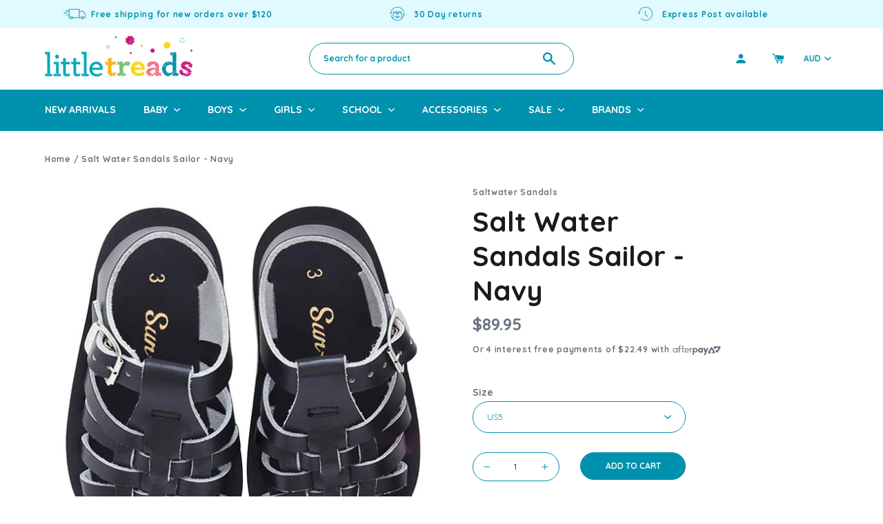

--- FILE ---
content_type: text/html; charset=utf-8
request_url: https://www.littletreads.com.au/products/salt-water-sandals-sailor-navy
body_size: 29408
content:
<!doctype html>
<!--[if IE 9]> <html class="ie9 no-js supports-no-cookies" lang="en"> <![endif]-->
<!--[if (gt IE 9)|!(IE)]><!--> <html class="no-js supports-no-cookies" lang="en"> <!--<![endif]-->
<head>
 
  <meta charset="utf-8">
  <meta http-equiv="X-UA-Compatible" content="IE=edge">
  <meta name="viewport" content="width=device-width,initial-scale=1">
  <meta name="theme-color" content="">
  <link rel="canonical" href="https://www.littletreads.com.au/products/salt-water-sandals-sailor-navy">
 <!-- Google Tag Manager -->
<script>(function(w,d,s,l,i){w[l]=w[l]||[];w[l].push({'gtm.start':
new Date().getTime(),event:'gtm.js'});var f=d.getElementsByTagName(s)[0],
j=d.createElement(s),dl=l!='dataLayer'?'&l='+l:'';j.async=true;j.src=
'https://www.googletagmanager.com/gtm.js?id='+i+dl;f.parentNode.insertBefore(j,f);
})(window,document,'script','dataLayer','GTM-M46LJDT');</script>
<!-- End Google Tag Manager --><link rel="shortcut icon" href="//www.littletreads.com.au/cdn/shop/files/little-treads-favicon_32x32.png?v=1613523509" type="image/png"><title>Salt Water Sandals Sailor - Navy
&ndash; Little Treads</title><meta name="description" content="Leather upper and lining allows feet to breathe Comfortable fit thanks to secure ankle strap Hand-stitched with non-rusting brass buckles Non-slip vulcanised rubber sole These sandals allow for a wider fit than other Saltwater sandals styles so great for both average and wider feet"><link rel="preconnect" href="https://fonts.googleapis.com" crossorigin>
<link rel="preconnect" href="https://fonts.gstatic.com" crossorigin>
<link rel="preconnect" href="https://s3.us-east-2.amazonaws.com" crossorigin>
<link rel="preconnect" href="https://foursixty.com" crossorigin>
<link rel="preconnect" href="https://smarteucookiebanner.upsell-apps.com" crossorigin>
<link rel="preconnect" href="https://web-analytics.smile.io" crossorigin>
<link rel="preconnect" href="https://smile-ui.smilecdn.co" crossorigin>
<link rel="preconnect" href="https://cdn.sweettooth.io" crossorigin>

  


<meta property="og:site_name" content="Little Treads">
<meta property="og:url" content="https://www.littletreads.com.au/products/salt-water-sandals-sailor-navy">
<meta property="og:title" content="Salt Water Sandals Sailor - Navy">
<meta property="og:type" content="product">
<meta property="og:description" content="Leather upper and lining allows feet to breathe Comfortable fit thanks to secure ankle strap Hand-stitched with non-rusting brass buckles Non-slip vulcanised rubber sole These sandals allow for a wider fit than other Saltwater sandals styles so great for both average and wider feet"><meta property="product:availability" content="instock">
  <meta property="product:price:amount" content="89.95">
  <meta property="product:price:currency" content="AUD"><meta property="og:image" content="http://www.littletreads.com.au/cdn/shop/products/4207i_ss_sailor_navy_2_sm.jpg?v=1571538598">
      <meta property="og:image:secure_url" content="https://www.littletreads.com.au/cdn/shop/products/4207i_ss_sailor_navy_2_sm.jpg?v=1571538598">
      <meta property="og:image:width" content="591">
      <meta property="og:image:height" content="572">
      <meta property="og:image:alt" content="Saltwater Sandals Sailor Navy"><meta property="og:image" content="http://www.littletreads.com.au/cdn/shop/products/4207i_ss_sailor_navy_1.jpg?v=1571538598">
      <meta property="og:image:secure_url" content="https://www.littletreads.com.au/cdn/shop/products/4207i_ss_sailor_navy_1.jpg?v=1571538598">
      <meta property="og:image:width" content="3672">
      <meta property="og:image:height" content="2112">
      <meta property="og:image:alt" content="Saltwater Sandals Sailor Navy"><meta property="og:image" content="http://www.littletreads.com.au/cdn/shop/products/4207i_ss_sailor_navy_2.jpg?v=1571538598">
      <meta property="og:image:secure_url" content="https://www.littletreads.com.au/cdn/shop/products/4207i_ss_sailor_navy_2.jpg?v=1571538598">
      <meta property="og:image:width" content="3232">
      <meta property="og:image:height" content="3128">
      <meta property="og:image:alt" content="Saltwater Sandals Sailor Navy">

<meta name="twitter:site" content="@littletreads">
<meta name="twitter:card" content="summary_large_image">
<meta name="twitter:title" content="Salt Water Sandals Sailor - Navy">
<meta name="twitter:description" content="Leather upper and lining allows feet to breathe Comfortable fit thanks to secure ankle strap Hand-stitched with non-rusting brass buckles Non-slip vulcanised rubber sole These sandals allow for a wider fit than other Saltwater sandals styles so great for both average and wider feet">

  
<link type="text/css" href="//www.littletreads.com.au/cdn/shop/t/12/assets/layout.theme.css?v=108699058536116941111627088640" rel="stylesheet"><link type="text/css" href="//www.littletreads.com.au/cdn/shop/t/12/assets/layout.theme.styleLiquid.scss.css?v=111603181540343972631627088640" rel="stylesheet">
  


  <script>
    document.documentElement.className = document.documentElement.className.replace('no-js', '');

    window.theme = {
      strings: {
        addToCart: "Add to Cart",
        soldOut: "Sold Out",
        unavailable: "Unavailable"
      },
      moneyFormat: "${{amount}}"
    };
  </script>

  

  <script src="https://smarteucookiebanner.upsell-apps.com/gdpr_adapter.js?shop=littletreads.myshopify.com" type="application/javascript"></script>
  <script>window.performance && window.performance.mark && window.performance.mark('shopify.content_for_header.start');</script><meta name="google-site-verification" content="7pt69hTBlID7BZAvZ1T8OK0B6XVTsV37ldE34AMSIfs">
<meta name="google-site-verification" content="jCSLhdsuYuC6I3BUoUj-MzSj5xc-Tcwcg3PP__9iHQQ">
<meta id="shopify-digital-wallet" name="shopify-digital-wallet" content="/24529502289/digital_wallets/dialog">
<meta name="shopify-checkout-api-token" content="460f6a2027617bf5f3bfc9f8d7ce41af">
<meta id="in-context-paypal-metadata" data-shop-id="24529502289" data-venmo-supported="false" data-environment="production" data-locale="en_US" data-paypal-v4="true" data-currency="AUD">
<link rel="alternate" type="application/json+oembed" href="https://www.littletreads.com.au/products/salt-water-sandals-sailor-navy.oembed">
<script async="async" src="/checkouts/internal/preloads.js?locale=en-AU"></script>
<link rel="preconnect" href="https://shop.app" crossorigin="anonymous">
<script async="async" src="https://shop.app/checkouts/internal/preloads.js?locale=en-AU&shop_id=24529502289" crossorigin="anonymous"></script>
<script id="apple-pay-shop-capabilities" type="application/json">{"shopId":24529502289,"countryCode":"AU","currencyCode":"AUD","merchantCapabilities":["supports3DS"],"merchantId":"gid:\/\/shopify\/Shop\/24529502289","merchantName":"Little Treads","requiredBillingContactFields":["postalAddress","email","phone"],"requiredShippingContactFields":["postalAddress","email","phone"],"shippingType":"shipping","supportedNetworks":["visa","masterCard","amex","jcb"],"total":{"type":"pending","label":"Little Treads","amount":"1.00"},"shopifyPaymentsEnabled":true,"supportsSubscriptions":true}</script>
<script id="shopify-features" type="application/json">{"accessToken":"460f6a2027617bf5f3bfc9f8d7ce41af","betas":["rich-media-storefront-analytics"],"domain":"www.littletreads.com.au","predictiveSearch":true,"shopId":24529502289,"locale":"en"}</script>
<script>var Shopify = Shopify || {};
Shopify.shop = "littletreads.myshopify.com";
Shopify.locale = "en";
Shopify.currency = {"active":"AUD","rate":"1.0"};
Shopify.country = "AU";
Shopify.theme = {"name":"Backup of Little Treads | 1.0.1_Jul21","id":125053173942,"schema_name":"Lambify","schema_version":"1.0.0","theme_store_id":null,"role":"main"};
Shopify.theme.handle = "null";
Shopify.theme.style = {"id":null,"handle":null};
Shopify.cdnHost = "www.littletreads.com.au/cdn";
Shopify.routes = Shopify.routes || {};
Shopify.routes.root = "/";</script>
<script type="module">!function(o){(o.Shopify=o.Shopify||{}).modules=!0}(window);</script>
<script>!function(o){function n(){var o=[];function n(){o.push(Array.prototype.slice.apply(arguments))}return n.q=o,n}var t=o.Shopify=o.Shopify||{};t.loadFeatures=n(),t.autoloadFeatures=n()}(window);</script>
<script>
  window.ShopifyPay = window.ShopifyPay || {};
  window.ShopifyPay.apiHost = "shop.app\/pay";
  window.ShopifyPay.redirectState = null;
</script>
<script id="shop-js-analytics" type="application/json">{"pageType":"product"}</script>
<script defer="defer" async type="module" src="//www.littletreads.com.au/cdn/shopifycloud/shop-js/modules/v2/client.init-shop-cart-sync_C5BV16lS.en.esm.js"></script>
<script defer="defer" async type="module" src="//www.littletreads.com.au/cdn/shopifycloud/shop-js/modules/v2/chunk.common_CygWptCX.esm.js"></script>
<script type="module">
  await import("//www.littletreads.com.au/cdn/shopifycloud/shop-js/modules/v2/client.init-shop-cart-sync_C5BV16lS.en.esm.js");
await import("//www.littletreads.com.au/cdn/shopifycloud/shop-js/modules/v2/chunk.common_CygWptCX.esm.js");

  window.Shopify.SignInWithShop?.initShopCartSync?.({"fedCMEnabled":true,"windoidEnabled":true});

</script>
<script>
  window.Shopify = window.Shopify || {};
  if (!window.Shopify.featureAssets) window.Shopify.featureAssets = {};
  window.Shopify.featureAssets['shop-js'] = {"shop-cart-sync":["modules/v2/client.shop-cart-sync_ZFArdW7E.en.esm.js","modules/v2/chunk.common_CygWptCX.esm.js"],"init-fed-cm":["modules/v2/client.init-fed-cm_CmiC4vf6.en.esm.js","modules/v2/chunk.common_CygWptCX.esm.js"],"shop-button":["modules/v2/client.shop-button_tlx5R9nI.en.esm.js","modules/v2/chunk.common_CygWptCX.esm.js"],"shop-cash-offers":["modules/v2/client.shop-cash-offers_DOA2yAJr.en.esm.js","modules/v2/chunk.common_CygWptCX.esm.js","modules/v2/chunk.modal_D71HUcav.esm.js"],"init-windoid":["modules/v2/client.init-windoid_sURxWdc1.en.esm.js","modules/v2/chunk.common_CygWptCX.esm.js"],"shop-toast-manager":["modules/v2/client.shop-toast-manager_ClPi3nE9.en.esm.js","modules/v2/chunk.common_CygWptCX.esm.js"],"init-shop-email-lookup-coordinator":["modules/v2/client.init-shop-email-lookup-coordinator_B8hsDcYM.en.esm.js","modules/v2/chunk.common_CygWptCX.esm.js"],"init-shop-cart-sync":["modules/v2/client.init-shop-cart-sync_C5BV16lS.en.esm.js","modules/v2/chunk.common_CygWptCX.esm.js"],"avatar":["modules/v2/client.avatar_BTnouDA3.en.esm.js"],"pay-button":["modules/v2/client.pay-button_FdsNuTd3.en.esm.js","modules/v2/chunk.common_CygWptCX.esm.js"],"init-customer-accounts":["modules/v2/client.init-customer-accounts_DxDtT_ad.en.esm.js","modules/v2/client.shop-login-button_C5VAVYt1.en.esm.js","modules/v2/chunk.common_CygWptCX.esm.js","modules/v2/chunk.modal_D71HUcav.esm.js"],"init-shop-for-new-customer-accounts":["modules/v2/client.init-shop-for-new-customer-accounts_ChsxoAhi.en.esm.js","modules/v2/client.shop-login-button_C5VAVYt1.en.esm.js","modules/v2/chunk.common_CygWptCX.esm.js","modules/v2/chunk.modal_D71HUcav.esm.js"],"shop-login-button":["modules/v2/client.shop-login-button_C5VAVYt1.en.esm.js","modules/v2/chunk.common_CygWptCX.esm.js","modules/v2/chunk.modal_D71HUcav.esm.js"],"init-customer-accounts-sign-up":["modules/v2/client.init-customer-accounts-sign-up_CPSyQ0Tj.en.esm.js","modules/v2/client.shop-login-button_C5VAVYt1.en.esm.js","modules/v2/chunk.common_CygWptCX.esm.js","modules/v2/chunk.modal_D71HUcav.esm.js"],"shop-follow-button":["modules/v2/client.shop-follow-button_Cva4Ekp9.en.esm.js","modules/v2/chunk.common_CygWptCX.esm.js","modules/v2/chunk.modal_D71HUcav.esm.js"],"checkout-modal":["modules/v2/client.checkout-modal_BPM8l0SH.en.esm.js","modules/v2/chunk.common_CygWptCX.esm.js","modules/v2/chunk.modal_D71HUcav.esm.js"],"lead-capture":["modules/v2/client.lead-capture_Bi8yE_yS.en.esm.js","modules/v2/chunk.common_CygWptCX.esm.js","modules/v2/chunk.modal_D71HUcav.esm.js"],"shop-login":["modules/v2/client.shop-login_D6lNrXab.en.esm.js","modules/v2/chunk.common_CygWptCX.esm.js","modules/v2/chunk.modal_D71HUcav.esm.js"],"payment-terms":["modules/v2/client.payment-terms_CZxnsJam.en.esm.js","modules/v2/chunk.common_CygWptCX.esm.js","modules/v2/chunk.modal_D71HUcav.esm.js"]};
</script>
<script>(function() {
  var isLoaded = false;
  function asyncLoad() {
    if (isLoaded) return;
    isLoaded = true;
    var urls = ["https:\/\/smarteucookiebanner.upsell-apps.com\/script_tag.js?shop=littletreads.myshopify.com","https:\/\/d3hw6dc1ow8pp2.cloudfront.net\/reviewsWidget.min.js?shop=littletreads.myshopify.com","https:\/\/js.smile.io\/v1\/smile-shopify.js?shop=littletreads.myshopify.com","https:\/\/config.gorgias.chat\/bundle-loader\/01GYCBRA2ESSG1MK5Z51BWKGTE?source=shopify1click\u0026shop=littletreads.myshopify.com","https:\/\/cdn.9gtb.com\/loader.js?g_cvt_id=47afba81-de1c-480b-b79a-14a7c85cdbba\u0026shop=littletreads.myshopify.com"];
    for (var i = 0; i < urls.length; i++) {
      var s = document.createElement('script');
      s.type = 'text/javascript';
      s.async = true;
      s.src = urls[i];
      var x = document.getElementsByTagName('script')[0];
      x.parentNode.insertBefore(s, x);
    }
  };
  if(window.attachEvent) {
    window.attachEvent('onload', asyncLoad);
  } else {
    window.addEventListener('load', asyncLoad, false);
  }
})();</script>
<script id="__st">var __st={"a":24529502289,"offset":37800,"reqid":"2e4d6dff-2328-4bbf-979e-2b349e53db3f-1768731975","pageurl":"www.littletreads.com.au\/products\/salt-water-sandals-sailor-navy","u":"118a58c06a96","p":"product","rtyp":"product","rid":4291181183057};</script>
<script>window.ShopifyPaypalV4VisibilityTracking = true;</script>
<script id="captcha-bootstrap">!function(){'use strict';const t='contact',e='account',n='new_comment',o=[[t,t],['blogs',n],['comments',n],[t,'customer']],c=[[e,'customer_login'],[e,'guest_login'],[e,'recover_customer_password'],[e,'create_customer']],r=t=>t.map((([t,e])=>`form[action*='/${t}']:not([data-nocaptcha='true']) input[name='form_type'][value='${e}']`)).join(','),a=t=>()=>t?[...document.querySelectorAll(t)].map((t=>t.form)):[];function s(){const t=[...o],e=r(t);return a(e)}const i='password',u='form_key',d=['recaptcha-v3-token','g-recaptcha-response','h-captcha-response',i],f=()=>{try{return window.sessionStorage}catch{return}},m='__shopify_v',_=t=>t.elements[u];function p(t,e,n=!1){try{const o=window.sessionStorage,c=JSON.parse(o.getItem(e)),{data:r}=function(t){const{data:e,action:n}=t;return t[m]||n?{data:e,action:n}:{data:t,action:n}}(c);for(const[e,n]of Object.entries(r))t.elements[e]&&(t.elements[e].value=n);n&&o.removeItem(e)}catch(o){console.error('form repopulation failed',{error:o})}}const l='form_type',E='cptcha';function T(t){t.dataset[E]=!0}const w=window,h=w.document,L='Shopify',v='ce_forms',y='captcha';let A=!1;((t,e)=>{const n=(g='f06e6c50-85a8-45c8-87d0-21a2b65856fe',I='https://cdn.shopify.com/shopifycloud/storefront-forms-hcaptcha/ce_storefront_forms_captcha_hcaptcha.v1.5.2.iife.js',D={infoText:'Protected by hCaptcha',privacyText:'Privacy',termsText:'Terms'},(t,e,n)=>{const o=w[L][v],c=o.bindForm;if(c)return c(t,g,e,D).then(n);var r;o.q.push([[t,g,e,D],n]),r=I,A||(h.body.append(Object.assign(h.createElement('script'),{id:'captcha-provider',async:!0,src:r})),A=!0)});var g,I,D;w[L]=w[L]||{},w[L][v]=w[L][v]||{},w[L][v].q=[],w[L][y]=w[L][y]||{},w[L][y].protect=function(t,e){n(t,void 0,e),T(t)},Object.freeze(w[L][y]),function(t,e,n,w,h,L){const[v,y,A,g]=function(t,e,n){const i=e?o:[],u=t?c:[],d=[...i,...u],f=r(d),m=r(i),_=r(d.filter((([t,e])=>n.includes(e))));return[a(f),a(m),a(_),s()]}(w,h,L),I=t=>{const e=t.target;return e instanceof HTMLFormElement?e:e&&e.form},D=t=>v().includes(t);t.addEventListener('submit',(t=>{const e=I(t);if(!e)return;const n=D(e)&&!e.dataset.hcaptchaBound&&!e.dataset.recaptchaBound,o=_(e),c=g().includes(e)&&(!o||!o.value);(n||c)&&t.preventDefault(),c&&!n&&(function(t){try{if(!f())return;!function(t){const e=f();if(!e)return;const n=_(t);if(!n)return;const o=n.value;o&&e.removeItem(o)}(t);const e=Array.from(Array(32),(()=>Math.random().toString(36)[2])).join('');!function(t,e){_(t)||t.append(Object.assign(document.createElement('input'),{type:'hidden',name:u})),t.elements[u].value=e}(t,e),function(t,e){const n=f();if(!n)return;const o=[...t.querySelectorAll(`input[type='${i}']`)].map((({name:t})=>t)),c=[...d,...o],r={};for(const[a,s]of new FormData(t).entries())c.includes(a)||(r[a]=s);n.setItem(e,JSON.stringify({[m]:1,action:t.action,data:r}))}(t,e)}catch(e){console.error('failed to persist form',e)}}(e),e.submit())}));const S=(t,e)=>{t&&!t.dataset[E]&&(n(t,e.some((e=>e===t))),T(t))};for(const o of['focusin','change'])t.addEventListener(o,(t=>{const e=I(t);D(e)&&S(e,y())}));const B=e.get('form_key'),M=e.get(l),P=B&&M;t.addEventListener('DOMContentLoaded',(()=>{const t=y();if(P)for(const e of t)e.elements[l].value===M&&p(e,B);[...new Set([...A(),...v().filter((t=>'true'===t.dataset.shopifyCaptcha))])].forEach((e=>S(e,t)))}))}(h,new URLSearchParams(w.location.search),n,t,e,['guest_login'])})(!0,!0)}();</script>
<script integrity="sha256-4kQ18oKyAcykRKYeNunJcIwy7WH5gtpwJnB7kiuLZ1E=" data-source-attribution="shopify.loadfeatures" defer="defer" src="//www.littletreads.com.au/cdn/shopifycloud/storefront/assets/storefront/load_feature-a0a9edcb.js" crossorigin="anonymous"></script>
<script crossorigin="anonymous" defer="defer" src="//www.littletreads.com.au/cdn/shopifycloud/storefront/assets/shopify_pay/storefront-65b4c6d7.js?v=20250812"></script>
<script data-source-attribution="shopify.dynamic_checkout.dynamic.init">var Shopify=Shopify||{};Shopify.PaymentButton=Shopify.PaymentButton||{isStorefrontPortableWallets:!0,init:function(){window.Shopify.PaymentButton.init=function(){};var t=document.createElement("script");t.src="https://www.littletreads.com.au/cdn/shopifycloud/portable-wallets/latest/portable-wallets.en.js",t.type="module",document.head.appendChild(t)}};
</script>
<script data-source-attribution="shopify.dynamic_checkout.buyer_consent">
  function portableWalletsHideBuyerConsent(e){var t=document.getElementById("shopify-buyer-consent"),n=document.getElementById("shopify-subscription-policy-button");t&&n&&(t.classList.add("hidden"),t.setAttribute("aria-hidden","true"),n.removeEventListener("click",e))}function portableWalletsShowBuyerConsent(e){var t=document.getElementById("shopify-buyer-consent"),n=document.getElementById("shopify-subscription-policy-button");t&&n&&(t.classList.remove("hidden"),t.removeAttribute("aria-hidden"),n.addEventListener("click",e))}window.Shopify?.PaymentButton&&(window.Shopify.PaymentButton.hideBuyerConsent=portableWalletsHideBuyerConsent,window.Shopify.PaymentButton.showBuyerConsent=portableWalletsShowBuyerConsent);
</script>
<script data-source-attribution="shopify.dynamic_checkout.cart.bootstrap">document.addEventListener("DOMContentLoaded",(function(){function t(){return document.querySelector("shopify-accelerated-checkout-cart, shopify-accelerated-checkout")}if(t())Shopify.PaymentButton.init();else{new MutationObserver((function(e,n){t()&&(Shopify.PaymentButton.init(),n.disconnect())})).observe(document.body,{childList:!0,subtree:!0})}}));
</script>
<link id="shopify-accelerated-checkout-styles" rel="stylesheet" media="screen" href="https://www.littletreads.com.au/cdn/shopifycloud/portable-wallets/latest/accelerated-checkout-backwards-compat.css" crossorigin="anonymous">
<style id="shopify-accelerated-checkout-cart">
        #shopify-buyer-consent {
  margin-top: 1em;
  display: inline-block;
  width: 100%;
}

#shopify-buyer-consent.hidden {
  display: none;
}

#shopify-subscription-policy-button {
  background: none;
  border: none;
  padding: 0;
  text-decoration: underline;
  font-size: inherit;
  cursor: pointer;
}

#shopify-subscription-policy-button::before {
  box-shadow: none;
}

      </style>

<script>window.performance && window.performance.mark && window.performance.mark('shopify.content_for_header.end');</script>

  
  <meta name="google-site-verification" content="6gYKefm9BhGVqKJM8AJbkmmkdnYycSB6QjedFzajTNw" />
  <meta name="facebook-domain-verification" content="knb4x7p0tepim91ntosk7rhzw0bwql" />

<!-- BEGIN app block: shopify://apps/klaviyo-email-marketing-sms/blocks/klaviyo-onsite-embed/2632fe16-c075-4321-a88b-50b567f42507 -->












  <script async src="https://static.klaviyo.com/onsite/js/KpizMy/klaviyo.js?company_id=KpizMy"></script>
  <script>!function(){if(!window.klaviyo){window._klOnsite=window._klOnsite||[];try{window.klaviyo=new Proxy({},{get:function(n,i){return"push"===i?function(){var n;(n=window._klOnsite).push.apply(n,arguments)}:function(){for(var n=arguments.length,o=new Array(n),w=0;w<n;w++)o[w]=arguments[w];var t="function"==typeof o[o.length-1]?o.pop():void 0,e=new Promise((function(n){window._klOnsite.push([i].concat(o,[function(i){t&&t(i),n(i)}]))}));return e}}})}catch(n){window.klaviyo=window.klaviyo||[],window.klaviyo.push=function(){var n;(n=window._klOnsite).push.apply(n,arguments)}}}}();</script>

  
    <script id="viewed_product">
      if (item == null) {
        var _learnq = _learnq || [];

        var MetafieldReviews = null
        var MetafieldYotpoRating = null
        var MetafieldYotpoCount = null
        var MetafieldLooxRating = null
        var MetafieldLooxCount = null
        var okendoProduct = null
        var okendoProductReviewCount = null
        var okendoProductReviewAverageValue = null
        try {
          // The following fields are used for Customer Hub recently viewed in order to add reviews.
          // This information is not part of __kla_viewed. Instead, it is part of __kla_viewed_reviewed_items
          MetafieldReviews = {};
          MetafieldYotpoRating = null
          MetafieldYotpoCount = null
          MetafieldLooxRating = null
          MetafieldLooxCount = null

          okendoProduct = null
          // If the okendo metafield is not legacy, it will error, which then requires the new json formatted data
          if (okendoProduct && 'error' in okendoProduct) {
            okendoProduct = null
          }
          okendoProductReviewCount = okendoProduct ? okendoProduct.reviewCount : null
          okendoProductReviewAverageValue = okendoProduct ? okendoProduct.reviewAverageValue : null
        } catch (error) {
          console.error('Error in Klaviyo onsite reviews tracking:', error);
        }

        var item = {
          Name: "Salt Water Sandals Sailor - Navy",
          ProductID: 4291181183057,
          Categories: ["Brands\/Salt Water Sandals","Full Price","Girls Shoes","Girls\/Sandals","Salt Water Sandals","School Sandals","School Shoes","School\/Back to School","School\/Boys","School\/Girls"],
          ImageURL: "https://www.littletreads.com.au/cdn/shop/products/4207i_ss_sailor_navy_2_sm_grande.jpg?v=1571538598",
          URL: "https://www.littletreads.com.au/products/salt-water-sandals-sailor-navy",
          Brand: "Saltwater Sandals",
          Price: "$89.95",
          Value: "89.95",
          CompareAtPrice: "$0.00"
        };
        _learnq.push(['track', 'Viewed Product', item]);
        _learnq.push(['trackViewedItem', {
          Title: item.Name,
          ItemId: item.ProductID,
          Categories: item.Categories,
          ImageUrl: item.ImageURL,
          Url: item.URL,
          Metadata: {
            Brand: item.Brand,
            Price: item.Price,
            Value: item.Value,
            CompareAtPrice: item.CompareAtPrice
          },
          metafields:{
            reviews: MetafieldReviews,
            yotpo:{
              rating: MetafieldYotpoRating,
              count: MetafieldYotpoCount,
            },
            loox:{
              rating: MetafieldLooxRating,
              count: MetafieldLooxCount,
            },
            okendo: {
              rating: okendoProductReviewAverageValue,
              count: okendoProductReviewCount,
            }
          }
        }]);
      }
    </script>
  




  <script>
    window.klaviyoReviewsProductDesignMode = false
  </script>







<!-- END app block --><link href="https://monorail-edge.shopifysvc.com" rel="dns-prefetch">
<script>(function(){if ("sendBeacon" in navigator && "performance" in window) {try {var session_token_from_headers = performance.getEntriesByType('navigation')[0].serverTiming.find(x => x.name == '_s').description;} catch {var session_token_from_headers = undefined;}var session_cookie_matches = document.cookie.match(/_shopify_s=([^;]*)/);var session_token_from_cookie = session_cookie_matches && session_cookie_matches.length === 2 ? session_cookie_matches[1] : "";var session_token = session_token_from_headers || session_token_from_cookie || "";function handle_abandonment_event(e) {var entries = performance.getEntries().filter(function(entry) {return /monorail-edge.shopifysvc.com/.test(entry.name);});if (!window.abandonment_tracked && entries.length === 0) {window.abandonment_tracked = true;var currentMs = Date.now();var navigation_start = performance.timing.navigationStart;var payload = {shop_id: 24529502289,url: window.location.href,navigation_start,duration: currentMs - navigation_start,session_token,page_type: "product"};window.navigator.sendBeacon("https://monorail-edge.shopifysvc.com/v1/produce", JSON.stringify({schema_id: "online_store_buyer_site_abandonment/1.1",payload: payload,metadata: {event_created_at_ms: currentMs,event_sent_at_ms: currentMs}}));}}window.addEventListener('pagehide', handle_abandonment_event);}}());</script>
<script id="web-pixels-manager-setup">(function e(e,d,r,n,o){if(void 0===o&&(o={}),!Boolean(null===(a=null===(i=window.Shopify)||void 0===i?void 0:i.analytics)||void 0===a?void 0:a.replayQueue)){var i,a;window.Shopify=window.Shopify||{};var t=window.Shopify;t.analytics=t.analytics||{};var s=t.analytics;s.replayQueue=[],s.publish=function(e,d,r){return s.replayQueue.push([e,d,r]),!0};try{self.performance.mark("wpm:start")}catch(e){}var l=function(){var e={modern:/Edge?\/(1{2}[4-9]|1[2-9]\d|[2-9]\d{2}|\d{4,})\.\d+(\.\d+|)|Firefox\/(1{2}[4-9]|1[2-9]\d|[2-9]\d{2}|\d{4,})\.\d+(\.\d+|)|Chrom(ium|e)\/(9{2}|\d{3,})\.\d+(\.\d+|)|(Maci|X1{2}).+ Version\/(15\.\d+|(1[6-9]|[2-9]\d|\d{3,})\.\d+)([,.]\d+|)( \(\w+\)|)( Mobile\/\w+|) Safari\/|Chrome.+OPR\/(9{2}|\d{3,})\.\d+\.\d+|(CPU[ +]OS|iPhone[ +]OS|CPU[ +]iPhone|CPU IPhone OS|CPU iPad OS)[ +]+(15[._]\d+|(1[6-9]|[2-9]\d|\d{3,})[._]\d+)([._]\d+|)|Android:?[ /-](13[3-9]|1[4-9]\d|[2-9]\d{2}|\d{4,})(\.\d+|)(\.\d+|)|Android.+Firefox\/(13[5-9]|1[4-9]\d|[2-9]\d{2}|\d{4,})\.\d+(\.\d+|)|Android.+Chrom(ium|e)\/(13[3-9]|1[4-9]\d|[2-9]\d{2}|\d{4,})\.\d+(\.\d+|)|SamsungBrowser\/([2-9]\d|\d{3,})\.\d+/,legacy:/Edge?\/(1[6-9]|[2-9]\d|\d{3,})\.\d+(\.\d+|)|Firefox\/(5[4-9]|[6-9]\d|\d{3,})\.\d+(\.\d+|)|Chrom(ium|e)\/(5[1-9]|[6-9]\d|\d{3,})\.\d+(\.\d+|)([\d.]+$|.*Safari\/(?![\d.]+ Edge\/[\d.]+$))|(Maci|X1{2}).+ Version\/(10\.\d+|(1[1-9]|[2-9]\d|\d{3,})\.\d+)([,.]\d+|)( \(\w+\)|)( Mobile\/\w+|) Safari\/|Chrome.+OPR\/(3[89]|[4-9]\d|\d{3,})\.\d+\.\d+|(CPU[ +]OS|iPhone[ +]OS|CPU[ +]iPhone|CPU IPhone OS|CPU iPad OS)[ +]+(10[._]\d+|(1[1-9]|[2-9]\d|\d{3,})[._]\d+)([._]\d+|)|Android:?[ /-](13[3-9]|1[4-9]\d|[2-9]\d{2}|\d{4,})(\.\d+|)(\.\d+|)|Mobile Safari.+OPR\/([89]\d|\d{3,})\.\d+\.\d+|Android.+Firefox\/(13[5-9]|1[4-9]\d|[2-9]\d{2}|\d{4,})\.\d+(\.\d+|)|Android.+Chrom(ium|e)\/(13[3-9]|1[4-9]\d|[2-9]\d{2}|\d{4,})\.\d+(\.\d+|)|Android.+(UC? ?Browser|UCWEB|U3)[ /]?(15\.([5-9]|\d{2,})|(1[6-9]|[2-9]\d|\d{3,})\.\d+)\.\d+|SamsungBrowser\/(5\.\d+|([6-9]|\d{2,})\.\d+)|Android.+MQ{2}Browser\/(14(\.(9|\d{2,})|)|(1[5-9]|[2-9]\d|\d{3,})(\.\d+|))(\.\d+|)|K[Aa][Ii]OS\/(3\.\d+|([4-9]|\d{2,})\.\d+)(\.\d+|)/},d=e.modern,r=e.legacy,n=navigator.userAgent;return n.match(d)?"modern":n.match(r)?"legacy":"unknown"}(),u="modern"===l?"modern":"legacy",c=(null!=n?n:{modern:"",legacy:""})[u],f=function(e){return[e.baseUrl,"/wpm","/b",e.hashVersion,"modern"===e.buildTarget?"m":"l",".js"].join("")}({baseUrl:d,hashVersion:r,buildTarget:u}),m=function(e){var d=e.version,r=e.bundleTarget,n=e.surface,o=e.pageUrl,i=e.monorailEndpoint;return{emit:function(e){var a=e.status,t=e.errorMsg,s=(new Date).getTime(),l=JSON.stringify({metadata:{event_sent_at_ms:s},events:[{schema_id:"web_pixels_manager_load/3.1",payload:{version:d,bundle_target:r,page_url:o,status:a,surface:n,error_msg:t},metadata:{event_created_at_ms:s}}]});if(!i)return console&&console.warn&&console.warn("[Web Pixels Manager] No Monorail endpoint provided, skipping logging."),!1;try{return self.navigator.sendBeacon.bind(self.navigator)(i,l)}catch(e){}var u=new XMLHttpRequest;try{return u.open("POST",i,!0),u.setRequestHeader("Content-Type","text/plain"),u.send(l),!0}catch(e){return console&&console.warn&&console.warn("[Web Pixels Manager] Got an unhandled error while logging to Monorail."),!1}}}}({version:r,bundleTarget:l,surface:e.surface,pageUrl:self.location.href,monorailEndpoint:e.monorailEndpoint});try{o.browserTarget=l,function(e){var d=e.src,r=e.async,n=void 0===r||r,o=e.onload,i=e.onerror,a=e.sri,t=e.scriptDataAttributes,s=void 0===t?{}:t,l=document.createElement("script"),u=document.querySelector("head"),c=document.querySelector("body");if(l.async=n,l.src=d,a&&(l.integrity=a,l.crossOrigin="anonymous"),s)for(var f in s)if(Object.prototype.hasOwnProperty.call(s,f))try{l.dataset[f]=s[f]}catch(e){}if(o&&l.addEventListener("load",o),i&&l.addEventListener("error",i),u)u.appendChild(l);else{if(!c)throw new Error("Did not find a head or body element to append the script");c.appendChild(l)}}({src:f,async:!0,onload:function(){if(!function(){var e,d;return Boolean(null===(d=null===(e=window.Shopify)||void 0===e?void 0:e.analytics)||void 0===d?void 0:d.initialized)}()){var d=window.webPixelsManager.init(e)||void 0;if(d){var r=window.Shopify.analytics;r.replayQueue.forEach((function(e){var r=e[0],n=e[1],o=e[2];d.publishCustomEvent(r,n,o)})),r.replayQueue=[],r.publish=d.publishCustomEvent,r.visitor=d.visitor,r.initialized=!0}}},onerror:function(){return m.emit({status:"failed",errorMsg:"".concat(f," has failed to load")})},sri:function(e){var d=/^sha384-[A-Za-z0-9+/=]+$/;return"string"==typeof e&&d.test(e)}(c)?c:"",scriptDataAttributes:o}),m.emit({status:"loading"})}catch(e){m.emit({status:"failed",errorMsg:(null==e?void 0:e.message)||"Unknown error"})}}})({shopId: 24529502289,storefrontBaseUrl: "https://www.littletreads.com.au",extensionsBaseUrl: "https://extensions.shopifycdn.com/cdn/shopifycloud/web-pixels-manager",monorailEndpoint: "https://monorail-edge.shopifysvc.com/unstable/produce_batch",surface: "storefront-renderer",enabledBetaFlags: ["2dca8a86"],webPixelsConfigList: [{"id":"1559494887","configuration":"{\"accountID\":\"KpizMy\",\"webPixelConfig\":\"eyJlbmFibGVBZGRlZFRvQ2FydEV2ZW50cyI6IHRydWV9\"}","eventPayloadVersion":"v1","runtimeContext":"STRICT","scriptVersion":"524f6c1ee37bacdca7657a665bdca589","type":"APP","apiClientId":123074,"privacyPurposes":["ANALYTICS","MARKETING"],"dataSharingAdjustments":{"protectedCustomerApprovalScopes":["read_customer_address","read_customer_email","read_customer_name","read_customer_personal_data","read_customer_phone"]}},{"id":"451150055","configuration":"{\"config\":\"{\\\"google_tag_ids\\\":[\\\"G-9B2R4EG2H5\\\",\\\"GT-NBJ6WC4\\\",\\\"G-QEYNVG2B8W\\\"],\\\"target_country\\\":\\\"AU\\\",\\\"gtag_events\\\":[{\\\"type\\\":\\\"begin_checkout\\\",\\\"action_label\\\":[\\\"G-9B2R4EG2H5\\\",\\\"G-QEYNVG2B8W\\\"]},{\\\"type\\\":\\\"search\\\",\\\"action_label\\\":[\\\"G-9B2R4EG2H5\\\",\\\"G-QEYNVG2B8W\\\"]},{\\\"type\\\":\\\"view_item\\\",\\\"action_label\\\":[\\\"G-9B2R4EG2H5\\\",\\\"MC-RD8SPSYHL7\\\",\\\"G-QEYNVG2B8W\\\"]},{\\\"type\\\":\\\"purchase\\\",\\\"action_label\\\":[\\\"G-9B2R4EG2H5\\\",\\\"MC-RD8SPSYHL7\\\",\\\"G-QEYNVG2B8W\\\"]},{\\\"type\\\":\\\"page_view\\\",\\\"action_label\\\":[\\\"G-9B2R4EG2H5\\\",\\\"MC-RD8SPSYHL7\\\",\\\"G-QEYNVG2B8W\\\"]},{\\\"type\\\":\\\"add_payment_info\\\",\\\"action_label\\\":[\\\"G-9B2R4EG2H5\\\",\\\"G-QEYNVG2B8W\\\"]},{\\\"type\\\":\\\"add_to_cart\\\",\\\"action_label\\\":[\\\"G-9B2R4EG2H5\\\",\\\"G-QEYNVG2B8W\\\"]}],\\\"enable_monitoring_mode\\\":false}\"}","eventPayloadVersion":"v1","runtimeContext":"OPEN","scriptVersion":"b2a88bafab3e21179ed38636efcd8a93","type":"APP","apiClientId":1780363,"privacyPurposes":[],"dataSharingAdjustments":{"protectedCustomerApprovalScopes":["read_customer_address","read_customer_email","read_customer_name","read_customer_personal_data","read_customer_phone"]}},{"id":"125862119","configuration":"{\"pixel_id\":\"1197108690305860\",\"pixel_type\":\"facebook_pixel\",\"metaapp_system_user_token\":\"-\"}","eventPayloadVersion":"v1","runtimeContext":"OPEN","scriptVersion":"ca16bc87fe92b6042fbaa3acc2fbdaa6","type":"APP","apiClientId":2329312,"privacyPurposes":["ANALYTICS","MARKETING","SALE_OF_DATA"],"dataSharingAdjustments":{"protectedCustomerApprovalScopes":["read_customer_address","read_customer_email","read_customer_name","read_customer_personal_data","read_customer_phone"]}},{"id":"shopify-app-pixel","configuration":"{}","eventPayloadVersion":"v1","runtimeContext":"STRICT","scriptVersion":"0450","apiClientId":"shopify-pixel","type":"APP","privacyPurposes":["ANALYTICS","MARKETING"]},{"id":"shopify-custom-pixel","eventPayloadVersion":"v1","runtimeContext":"LAX","scriptVersion":"0450","apiClientId":"shopify-pixel","type":"CUSTOM","privacyPurposes":["ANALYTICS","MARKETING"]}],isMerchantRequest: false,initData: {"shop":{"name":"Little Treads","paymentSettings":{"currencyCode":"AUD"},"myshopifyDomain":"littletreads.myshopify.com","countryCode":"AU","storefrontUrl":"https:\/\/www.littletreads.com.au"},"customer":null,"cart":null,"checkout":null,"productVariants":[{"price":{"amount":89.95,"currencyCode":"AUD"},"product":{"title":"Salt Water Sandals Sailor - Navy","vendor":"Saltwater Sandals","id":"4291181183057","untranslatedTitle":"Salt Water Sandals Sailor - Navy","url":"\/products\/salt-water-sandals-sailor-navy","type":"Boys Sandals"},"id":"30912321618001","image":{"src":"\/\/www.littletreads.com.au\/cdn\/shop\/products\/4207i_ss_sailor_navy_2_sm.jpg?v=1571538598"},"sku":"POS-134267","title":"US5","untranslatedTitle":"US5"},{"price":{"amount":89.95,"currencyCode":"AUD"},"product":{"title":"Salt Water Sandals Sailor - Navy","vendor":"Saltwater Sandals","id":"4291181183057","untranslatedTitle":"Salt Water Sandals Sailor - Navy","url":"\/products\/salt-water-sandals-sailor-navy","type":"Boys Sandals"},"id":"30912321650769","image":{"src":"\/\/www.littletreads.com.au\/cdn\/shop\/products\/4207i_ss_sailor_navy_2_sm.jpg?v=1571538598"},"sku":"POS-134268","title":"US6","untranslatedTitle":"US6"},{"price":{"amount":89.95,"currencyCode":"AUD"},"product":{"title":"Salt Water Sandals Sailor - Navy","vendor":"Saltwater Sandals","id":"4291181183057","untranslatedTitle":"Salt Water Sandals Sailor - Navy","url":"\/products\/salt-water-sandals-sailor-navy","type":"Boys Sandals"},"id":"30912321683537","image":{"src":"\/\/www.littletreads.com.au\/cdn\/shop\/products\/4207i_ss_sailor_navy_2_sm.jpg?v=1571538598"},"sku":"POS-134269","title":"US7","untranslatedTitle":"US7"},{"price":{"amount":89.95,"currencyCode":"AUD"},"product":{"title":"Salt Water Sandals Sailor - Navy","vendor":"Saltwater Sandals","id":"4291181183057","untranslatedTitle":"Salt Water Sandals Sailor - Navy","url":"\/products\/salt-water-sandals-sailor-navy","type":"Boys Sandals"},"id":"30912321716305","image":{"src":"\/\/www.littletreads.com.au\/cdn\/shop\/products\/4207i_ss_sailor_navy_2_sm.jpg?v=1571538598"},"sku":"POS-134270","title":"US8","untranslatedTitle":"US8"},{"price":{"amount":89.95,"currencyCode":"AUD"},"product":{"title":"Salt Water Sandals Sailor - Navy","vendor":"Saltwater Sandals","id":"4291181183057","untranslatedTitle":"Salt Water Sandals Sailor - Navy","url":"\/products\/salt-water-sandals-sailor-navy","type":"Boys Sandals"},"id":"30912321749073","image":{"src":"\/\/www.littletreads.com.au\/cdn\/shop\/products\/4207i_ss_sailor_navy_2_sm.jpg?v=1571538598"},"sku":"POS-134271","title":"US9","untranslatedTitle":"US9"},{"price":{"amount":89.95,"currencyCode":"AUD"},"product":{"title":"Salt Water Sandals Sailor - Navy","vendor":"Saltwater Sandals","id":"4291181183057","untranslatedTitle":"Salt Water Sandals Sailor - Navy","url":"\/products\/salt-water-sandals-sailor-navy","type":"Boys Sandals"},"id":"30912321781841","image":{"src":"\/\/www.littletreads.com.au\/cdn\/shop\/products\/4207i_ss_sailor_navy_2_sm.jpg?v=1571538598"},"sku":"POS-134272","title":"US10","untranslatedTitle":"US10"},{"price":{"amount":89.95,"currencyCode":"AUD"},"product":{"title":"Salt Water Sandals Sailor - Navy","vendor":"Saltwater Sandals","id":"4291181183057","untranslatedTitle":"Salt Water Sandals Sailor - Navy","url":"\/products\/salt-water-sandals-sailor-navy","type":"Boys Sandals"},"id":"30912321814609","image":{"src":"\/\/www.littletreads.com.au\/cdn\/shop\/products\/4207i_ss_sailor_navy_2_sm.jpg?v=1571538598"},"sku":"POS-134273","title":"US11","untranslatedTitle":"US11"},{"price":{"amount":89.95,"currencyCode":"AUD"},"product":{"title":"Salt Water Sandals Sailor - Navy","vendor":"Saltwater Sandals","id":"4291181183057","untranslatedTitle":"Salt Water Sandals Sailor - Navy","url":"\/products\/salt-water-sandals-sailor-navy","type":"Boys Sandals"},"id":"30912321847377","image":{"src":"\/\/www.littletreads.com.au\/cdn\/shop\/products\/4207i_ss_sailor_navy_2_sm.jpg?v=1571538598"},"sku":"POS-134274","title":"US12","untranslatedTitle":"US12"},{"price":{"amount":89.95,"currencyCode":"AUD"},"product":{"title":"Salt Water Sandals Sailor - Navy","vendor":"Saltwater Sandals","id":"4291181183057","untranslatedTitle":"Salt Water Sandals Sailor - Navy","url":"\/products\/salt-water-sandals-sailor-navy","type":"Boys Sandals"},"id":"30912321880145","image":{"src":"\/\/www.littletreads.com.au\/cdn\/shop\/products\/4207i_ss_sailor_navy_2_sm.jpg?v=1571538598"},"sku":"POS-134275","title":"US13","untranslatedTitle":"US13"},{"price":{"amount":89.95,"currencyCode":"AUD"},"product":{"title":"Salt Water Sandals Sailor - Navy","vendor":"Saltwater Sandals","id":"4291181183057","untranslatedTitle":"Salt Water Sandals Sailor - Navy","url":"\/products\/salt-water-sandals-sailor-navy","type":"Boys Sandals"},"id":"30912321912913","image":{"src":"\/\/www.littletreads.com.au\/cdn\/shop\/products\/4207i_ss_sailor_navy_2_sm.jpg?v=1571538598"},"sku":"POS-134276","title":"US1 Youth","untranslatedTitle":"US1 Youth"},{"price":{"amount":89.95,"currencyCode":"AUD"},"product":{"title":"Salt Water Sandals Sailor - Navy","vendor":"Saltwater Sandals","id":"4291181183057","untranslatedTitle":"Salt Water Sandals Sailor - Navy","url":"\/products\/salt-water-sandals-sailor-navy","type":"Boys Sandals"},"id":"30912321945681","image":{"src":"\/\/www.littletreads.com.au\/cdn\/shop\/products\/4207i_ss_sailor_navy_2_sm.jpg?v=1571538598"},"sku":"POS-134277","title":"US2 Youth","untranslatedTitle":"US2 Youth"},{"price":{"amount":89.95,"currencyCode":"AUD"},"product":{"title":"Salt Water Sandals Sailor - Navy","vendor":"Saltwater Sandals","id":"4291181183057","untranslatedTitle":"Salt Water Sandals Sailor - Navy","url":"\/products\/salt-water-sandals-sailor-navy","type":"Boys Sandals"},"id":"30912321978449","image":{"src":"\/\/www.littletreads.com.au\/cdn\/shop\/products\/4207i_ss_sailor_navy_2_sm.jpg?v=1571538598"},"sku":"POS-134278","title":"US3 Youth","untranslatedTitle":"US3 Youth"}],"purchasingCompany":null},},"https://www.littletreads.com.au/cdn","fcfee988w5aeb613cpc8e4bc33m6693e112",{"modern":"","legacy":""},{"shopId":"24529502289","storefrontBaseUrl":"https:\/\/www.littletreads.com.au","extensionBaseUrl":"https:\/\/extensions.shopifycdn.com\/cdn\/shopifycloud\/web-pixels-manager","surface":"storefront-renderer","enabledBetaFlags":"[\"2dca8a86\"]","isMerchantRequest":"false","hashVersion":"fcfee988w5aeb613cpc8e4bc33m6693e112","publish":"custom","events":"[[\"page_viewed\",{}],[\"product_viewed\",{\"productVariant\":{\"price\":{\"amount\":89.95,\"currencyCode\":\"AUD\"},\"product\":{\"title\":\"Salt Water Sandals Sailor - Navy\",\"vendor\":\"Saltwater Sandals\",\"id\":\"4291181183057\",\"untranslatedTitle\":\"Salt Water Sandals Sailor - Navy\",\"url\":\"\/products\/salt-water-sandals-sailor-navy\",\"type\":\"Boys Sandals\"},\"id\":\"30912321618001\",\"image\":{\"src\":\"\/\/www.littletreads.com.au\/cdn\/shop\/products\/4207i_ss_sailor_navy_2_sm.jpg?v=1571538598\"},\"sku\":\"POS-134267\",\"title\":\"US5\",\"untranslatedTitle\":\"US5\"}}]]"});</script><script>
  window.ShopifyAnalytics = window.ShopifyAnalytics || {};
  window.ShopifyAnalytics.meta = window.ShopifyAnalytics.meta || {};
  window.ShopifyAnalytics.meta.currency = 'AUD';
  var meta = {"product":{"id":4291181183057,"gid":"gid:\/\/shopify\/Product\/4291181183057","vendor":"Saltwater Sandals","type":"Boys Sandals","handle":"salt-water-sandals-sailor-navy","variants":[{"id":30912321618001,"price":8995,"name":"Salt Water Sandals Sailor - Navy - US5","public_title":"US5","sku":"POS-134267"},{"id":30912321650769,"price":8995,"name":"Salt Water Sandals Sailor - Navy - US6","public_title":"US6","sku":"POS-134268"},{"id":30912321683537,"price":8995,"name":"Salt Water Sandals Sailor - Navy - US7","public_title":"US7","sku":"POS-134269"},{"id":30912321716305,"price":8995,"name":"Salt Water Sandals Sailor - Navy - US8","public_title":"US8","sku":"POS-134270"},{"id":30912321749073,"price":8995,"name":"Salt Water Sandals Sailor - Navy - US9","public_title":"US9","sku":"POS-134271"},{"id":30912321781841,"price":8995,"name":"Salt Water Sandals Sailor - Navy - US10","public_title":"US10","sku":"POS-134272"},{"id":30912321814609,"price":8995,"name":"Salt Water Sandals Sailor - Navy - US11","public_title":"US11","sku":"POS-134273"},{"id":30912321847377,"price":8995,"name":"Salt Water Sandals Sailor - Navy - US12","public_title":"US12","sku":"POS-134274"},{"id":30912321880145,"price":8995,"name":"Salt Water Sandals Sailor - Navy - US13","public_title":"US13","sku":"POS-134275"},{"id":30912321912913,"price":8995,"name":"Salt Water Sandals Sailor - Navy - US1 Youth","public_title":"US1 Youth","sku":"POS-134276"},{"id":30912321945681,"price":8995,"name":"Salt Water Sandals Sailor - Navy - US2 Youth","public_title":"US2 Youth","sku":"POS-134277"},{"id":30912321978449,"price":8995,"name":"Salt Water Sandals Sailor - Navy - US3 Youth","public_title":"US3 Youth","sku":"POS-134278"}],"remote":false},"page":{"pageType":"product","resourceType":"product","resourceId":4291181183057,"requestId":"2e4d6dff-2328-4bbf-979e-2b349e53db3f-1768731975"}};
  for (var attr in meta) {
    window.ShopifyAnalytics.meta[attr] = meta[attr];
  }
</script>
<script class="analytics">
  (function () {
    var customDocumentWrite = function(content) {
      var jquery = null;

      if (window.jQuery) {
        jquery = window.jQuery;
      } else if (window.Checkout && window.Checkout.$) {
        jquery = window.Checkout.$;
      }

      if (jquery) {
        jquery('body').append(content);
      }
    };

    var hasLoggedConversion = function(token) {
      if (token) {
        return document.cookie.indexOf('loggedConversion=' + token) !== -1;
      }
      return false;
    }

    var setCookieIfConversion = function(token) {
      if (token) {
        var twoMonthsFromNow = new Date(Date.now());
        twoMonthsFromNow.setMonth(twoMonthsFromNow.getMonth() + 2);

        document.cookie = 'loggedConversion=' + token + '; expires=' + twoMonthsFromNow;
      }
    }

    var trekkie = window.ShopifyAnalytics.lib = window.trekkie = window.trekkie || [];
    if (trekkie.integrations) {
      return;
    }
    trekkie.methods = [
      'identify',
      'page',
      'ready',
      'track',
      'trackForm',
      'trackLink'
    ];
    trekkie.factory = function(method) {
      return function() {
        var args = Array.prototype.slice.call(arguments);
        args.unshift(method);
        trekkie.push(args);
        return trekkie;
      };
    };
    for (var i = 0; i < trekkie.methods.length; i++) {
      var key = trekkie.methods[i];
      trekkie[key] = trekkie.factory(key);
    }
    trekkie.load = function(config) {
      trekkie.config = config || {};
      trekkie.config.initialDocumentCookie = document.cookie;
      var first = document.getElementsByTagName('script')[0];
      var script = document.createElement('script');
      script.type = 'text/javascript';
      script.onerror = function(e) {
        var scriptFallback = document.createElement('script');
        scriptFallback.type = 'text/javascript';
        scriptFallback.onerror = function(error) {
                var Monorail = {
      produce: function produce(monorailDomain, schemaId, payload) {
        var currentMs = new Date().getTime();
        var event = {
          schema_id: schemaId,
          payload: payload,
          metadata: {
            event_created_at_ms: currentMs,
            event_sent_at_ms: currentMs
          }
        };
        return Monorail.sendRequest("https://" + monorailDomain + "/v1/produce", JSON.stringify(event));
      },
      sendRequest: function sendRequest(endpointUrl, payload) {
        // Try the sendBeacon API
        if (window && window.navigator && typeof window.navigator.sendBeacon === 'function' && typeof window.Blob === 'function' && !Monorail.isIos12()) {
          var blobData = new window.Blob([payload], {
            type: 'text/plain'
          });

          if (window.navigator.sendBeacon(endpointUrl, blobData)) {
            return true;
          } // sendBeacon was not successful

        } // XHR beacon

        var xhr = new XMLHttpRequest();

        try {
          xhr.open('POST', endpointUrl);
          xhr.setRequestHeader('Content-Type', 'text/plain');
          xhr.send(payload);
        } catch (e) {
          console.log(e);
        }

        return false;
      },
      isIos12: function isIos12() {
        return window.navigator.userAgent.lastIndexOf('iPhone; CPU iPhone OS 12_') !== -1 || window.navigator.userAgent.lastIndexOf('iPad; CPU OS 12_') !== -1;
      }
    };
    Monorail.produce('monorail-edge.shopifysvc.com',
      'trekkie_storefront_load_errors/1.1',
      {shop_id: 24529502289,
      theme_id: 125053173942,
      app_name: "storefront",
      context_url: window.location.href,
      source_url: "//www.littletreads.com.au/cdn/s/trekkie.storefront.cd680fe47e6c39ca5d5df5f0a32d569bc48c0f27.min.js"});

        };
        scriptFallback.async = true;
        scriptFallback.src = '//www.littletreads.com.au/cdn/s/trekkie.storefront.cd680fe47e6c39ca5d5df5f0a32d569bc48c0f27.min.js';
        first.parentNode.insertBefore(scriptFallback, first);
      };
      script.async = true;
      script.src = '//www.littletreads.com.au/cdn/s/trekkie.storefront.cd680fe47e6c39ca5d5df5f0a32d569bc48c0f27.min.js';
      first.parentNode.insertBefore(script, first);
    };
    trekkie.load(
      {"Trekkie":{"appName":"storefront","development":false,"defaultAttributes":{"shopId":24529502289,"isMerchantRequest":null,"themeId":125053173942,"themeCityHash":"13559037697518479953","contentLanguage":"en","currency":"AUD","eventMetadataId":"e1fe134a-7d1f-47e5-8eef-2f6f04a6a325"},"isServerSideCookieWritingEnabled":true,"monorailRegion":"shop_domain","enabledBetaFlags":["65f19447"]},"Session Attribution":{},"S2S":{"facebookCapiEnabled":false,"source":"trekkie-storefront-renderer","apiClientId":580111}}
    );

    var loaded = false;
    trekkie.ready(function() {
      if (loaded) return;
      loaded = true;

      window.ShopifyAnalytics.lib = window.trekkie;

      var originalDocumentWrite = document.write;
      document.write = customDocumentWrite;
      try { window.ShopifyAnalytics.merchantGoogleAnalytics.call(this); } catch(error) {};
      document.write = originalDocumentWrite;

      window.ShopifyAnalytics.lib.page(null,{"pageType":"product","resourceType":"product","resourceId":4291181183057,"requestId":"2e4d6dff-2328-4bbf-979e-2b349e53db3f-1768731975","shopifyEmitted":true});

      var match = window.location.pathname.match(/checkouts\/(.+)\/(thank_you|post_purchase)/)
      var token = match? match[1]: undefined;
      if (!hasLoggedConversion(token)) {
        setCookieIfConversion(token);
        window.ShopifyAnalytics.lib.track("Viewed Product",{"currency":"AUD","variantId":30912321618001,"productId":4291181183057,"productGid":"gid:\/\/shopify\/Product\/4291181183057","name":"Salt Water Sandals Sailor - Navy - US5","price":"89.95","sku":"POS-134267","brand":"Saltwater Sandals","variant":"US5","category":"Boys Sandals","nonInteraction":true,"remote":false},undefined,undefined,{"shopifyEmitted":true});
      window.ShopifyAnalytics.lib.track("monorail:\/\/trekkie_storefront_viewed_product\/1.1",{"currency":"AUD","variantId":30912321618001,"productId":4291181183057,"productGid":"gid:\/\/shopify\/Product\/4291181183057","name":"Salt Water Sandals Sailor - Navy - US5","price":"89.95","sku":"POS-134267","brand":"Saltwater Sandals","variant":"US5","category":"Boys Sandals","nonInteraction":true,"remote":false,"referer":"https:\/\/www.littletreads.com.au\/products\/salt-water-sandals-sailor-navy"});
      }
    });


        var eventsListenerScript = document.createElement('script');
        eventsListenerScript.async = true;
        eventsListenerScript.src = "//www.littletreads.com.au/cdn/shopifycloud/storefront/assets/shop_events_listener-3da45d37.js";
        document.getElementsByTagName('head')[0].appendChild(eventsListenerScript);

})();</script>
  <script>
  if (!window.ga || (window.ga && typeof window.ga !== 'function')) {
    window.ga = function ga() {
      (window.ga.q = window.ga.q || []).push(arguments);
      if (window.Shopify && window.Shopify.analytics && typeof window.Shopify.analytics.publish === 'function') {
        window.Shopify.analytics.publish("ga_stub_called", {}, {sendTo: "google_osp_migration"});
      }
      console.error("Shopify's Google Analytics stub called with:", Array.from(arguments), "\nSee https://help.shopify.com/manual/promoting-marketing/pixels/pixel-migration#google for more information.");
    };
    if (window.Shopify && window.Shopify.analytics && typeof window.Shopify.analytics.publish === 'function') {
      window.Shopify.analytics.publish("ga_stub_initialized", {}, {sendTo: "google_osp_migration"});
    }
  }
</script>
<script
  defer
  src="https://www.littletreads.com.au/cdn/shopifycloud/perf-kit/shopify-perf-kit-3.0.4.min.js"
  data-application="storefront-renderer"
  data-shop-id="24529502289"
  data-render-region="gcp-us-central1"
  data-page-type="product"
  data-theme-instance-id="125053173942"
  data-theme-name="Lambify"
  data-theme-version="1.0.0"
  data-monorail-region="shop_domain"
  data-resource-timing-sampling-rate="10"
  data-shs="true"
  data-shs-beacon="true"
  data-shs-export-with-fetch="true"
  data-shs-logs-sample-rate="1"
  data-shs-beacon-endpoint="https://www.littletreads.com.au/api/collect"
></script>
</head>

<body id="salt-water-sandals-sailor-navy" class="template-product grid-y has-promo-strip">

  <a class="in-page-link visually-hidden skip-link" href="#main">Skip to content</a>
  <div id="shopify-section-header" class="shopify-section"><header data-autoload-section="header" data-section-id="header" class="site-header" data-section-type="header-section">
  <div class="promo-strip text-center color-primary" data-autoload-snippet="promo-strip">
  <div class="grid-container">
    <div class="glide">
      <div data-glide-el="track" class="glide__track">
        <div class="grid-x grid-margin-x align-middle glide__slides">
          
            <div class="cell medium-auto">
              <h2 class="label-small m-0">
                <img src="//www.littletreads.com.au/cdn/shop/files/3---Free-Shipping_32x20.png?v=1613522165" srcset="//www.littletreads.com.au/cdn/shop/files/3---Free-Shipping_32x20.png?v=1613522165 32w, //www.littletreads.com.au/cdn/shop/files/3---Free-Shipping_64x.png?v=1613522165 64w" sizes="(-webkit-min-device-pixel-ratio: 2) 64px, 32px" alt="">
                Free shipping for new orders over $120
              </h2>
            </div>
          
            <div class="cell medium-auto">
              <h2 class="label-small m-0">
                <img src="//www.littletreads.com.au/cdn/shop/files/1---30-Day-Returns_32x20.png?v=1613522165" srcset="//www.littletreads.com.au/cdn/shop/files/1---30-Day-Returns_32x20.png?v=1613522165 32w, //www.littletreads.com.au/cdn/shop/files/1---30-Day-Returns_64x.png?v=1613522165 64w" sizes="(-webkit-min-device-pixel-ratio: 2) 64px, 32px" alt="">
                30 Day returns
              </h2>
            </div>
          
            <div class="cell medium-auto">
              <h2 class="label-small m-0">
                <img src="//www.littletreads.com.au/cdn/shop/files/2---Same-Day-Dispatch_32x20.png?v=1613522165" srcset="//www.littletreads.com.au/cdn/shop/files/2---Same-Day-Dispatch_32x20.png?v=1613522165 32w, //www.littletreads.com.au/cdn/shop/files/2---Same-Day-Dispatch_64x.png?v=1613522165 64w" sizes="(-webkit-min-device-pixel-ratio: 2) 64px, 32px" alt="">
                Express Post available
              </h2>
            </div>
          
        </div>
      </div>
    </div>
  </div>
</div>

  <div class="header-top">
    <div class="grid-container">
      <div class="grid-x header-top-wrapper align-middle align-justify">
        <div class="main-bar-logo cell grow large-auto">
          <a href="/">
              
                <img src="//www.littletreads.com.au/cdn/shop/files/logo-colour_214x.png?v=1613522166" srcset="//www.littletreads.com.au/cdn/shop/files/logo-colour_214x.png?v=1613522166 214w, //www.littletreads.com.au/cdn/shop/files/logo-colour_214x@2x.png?v=1613522166 428w" sizes="214px" alt="Little Treads"/>
              
          </a>
        </div>
        <div class="cell shrink large-auto">
          <div data-autoload-snippet="search-autocomplete" class="search-autocomplete">
  <form class="search-autocomplete-view" action="/search" method="get" role="search" data-old-value="">
    <div class="search-input-wrapper">
      <input type="search"
        name="q"
        autocomplete="off"
        aria-label="Press the down arrow to select suggestions"
        placeholder="Search for a product"
        >
      <button type="submit" class="underlay toolbar-item-icon color-primary"><svg xmlns="http://www.w3.org/2000/svg" width="20" height="20" viewBox="0 0 20 20" class="icon"><path d="M18.64 17.02l-5.31-5.31c.81-1.08 1.26-2.43 1.26-3.87C14.5 4.06 11.44 1 7.75 1S1 4.06 1 7.75s3.06 6.75 6.75 6.75c1.44 0 2.79-.45 3.87-1.26l5.31 5.31c.45.45 1.26.54 1.71.09.45-.36.45-1.17 0-1.62zM3.25 7.75c0-2.52 1.98-4.5 4.5-4.5s4.5 1.98 4.5 4.5-1.98 4.5-4.5 4.5-4.5-1.98-4.5-4.5z"/></svg></button>
    </div>
  </form>
</div>

        </div>
        <ul class="align-right toolbar-items-right toolbar-items cell grow">
          <li class="toolbar-item hide-for-large">
            <div class="toolbar-item-inner">
              <button aria-label="Search" class="search-focusser color-primary">
                <svg xmlns="http://www.w3.org/2000/svg" width="20" height="20" class="icon" viewBox="0 0 20 20"><path d="M18.64 17.02l-5.31-5.31c.81-1.08 1.26-2.43 1.26-3.87C14.5 4.06 11.44 1 7.75 1S1 4.06 1 7.75s3.06 6.75 6.75 6.75c1.44 0 2.79-.45 3.87-1.26l5.31 5.31c.45.45 1.26.54 1.71.09.45-.36.45-1.17 0-1.62zM3.25 7.75c0-2.52 1.98-4.5 4.5-4.5s4.5 1.98 4.5 4.5-1.98 4.5-4.5 4.5-4.5-1.98-4.5-4.5z"/></svg>

              </button>
            </div>
          </li>
          
            <li class="toolbar-item show-for-medium">
              <div class="toolbar-item-inner">
                <a href="/account" class="toolbar-item-inner color-primary">
                  <svg class="icon" xmlns="http://www.w3.org/2000/svg" width="512" height="512" viewBox="0 0 512 512"><path d="M256 256c52.805 0 96-43.201 96-96s-43.195-96-96-96-96 43.201-96 96 43.195 96 96 96zm0 48c-63.598 0-192 32.402-192 96v48h384v-48c0-63.598-128.402-96-192-96z"/></svg>

                </a>
                <div class="toolbar-item__dropdown show-for-medium">
                  
                    <div class="button-group stacked">
                      <a class="button button-primary"
                         href="/account/register">Create account</a>
                      <a class="button button-primary"
                         href="/account/login">Log in</a>
                    </div>
                  
                </div>
              </div>
            </li>
          

          <li class="toolbar-item">
            <div class="toolbar-item-inner" data-autoload-snippet="cart-modal" data-empty-text="Your cart is currently empty.">
  <a class="js-toggle-cart-modal color-primary" href="/cart" aria-label="Open Shopping Cart">
      <svg class="icon" xmlns="http://www.w3.org/2000/svg" width="20" height="20" viewBox="0 0 20 20"><path d="M18.936 5.564c-.144-.175-.35-.207-.55-.207h-.003L6.774 4.286c-.272 0-.417.089-.491.18-.079.096-.16.263-.094.585l2.016 5.705c.163.407.642.673 1.068.673h8.401c.433 0 .854-.285.941-.725l.484-4.571c.045-.221-.015-.388-.163-.567z"/><path d="M17.107 12.5H7.659L4.98 4.117l-.362-1.059c-.138-.401-.292-.559-.695-.559H.924c-.411 0-.748.303-.748.714s.337.714.748.714h2.413l3.002 9.48c.126.38.295.52.942.52h9.825c.411 0 .748-.303.748-.714s-.336-.714-.748-.714zm-6.683 3.73a1.498 1.498 0 11-2.997 0 1.498 1.498 0 012.997 0zm6.429 0a1.498 1.498 0 11-2.997 0 1.498 1.498 0 012.997 0z"/></svg>

      <span class="visually-hidden">Total number of items in cart: </span><span class="cart-quantity visually-hidden">0</span>

  </a>
  <div class="cart-modal-view"></div>
</div>

          </li>
          <li class="toolbar-item">
            <div class="toolbar-item-inner">
              

  <div class="location-switcher" data-autoload-snippet="location-switcher">
    <button
      type="button"
      class="select-wrap location-switcher-toggle"
      aria-haspopup="true"
      aria-controls="location-switcher-panel"
      aria-expanded="false"
    >
      <span class="location-currency" aria-label="Current Currency">AUD</span>
      <svg xmlns="http://www.w3.org/2000/svg" width="100" height="100" viewBox="0 0 100 100" class="icon"><path d="M50 59.45l38.89-37.33c.96-.94 2.55-.92 3.53.04l6.83 6.68c.98.96 1 2.52.04 3.46L51.81 77.89c-.49.49-1.16.71-1.81.67-.67.02-1.32-.2-1.81-.67L.71 32.3c-.96-.94-.94-2.5.04-3.46l6.83-6.68c.98-.96 2.57-.98 3.53-.04L50 59.45z"/></svg>
    </button>
    <div class="location-switcher-inner" id="location-switcher-panel" aria-hidden="true">
      <div class="location-switcher-currency">
        <form method="post" action="/cart/update" id="currency_form" accept-charset="UTF-8" class="shopify-currency-form" enctype="multipart/form-data"><input type="hidden" name="form_type" value="currency" /><input type="hidden" name="utf8" value="✓" /><input type="hidden" name="return_to" value="/products/salt-water-sandals-sailor-navy" />
          
            <button
              type="submit"
              name="currency" value="AED"
              class="location-switcher-button"
              data-symbol="د.إ"
              
            >
              AED
            </button>
          
            <button
              type="submit"
              name="currency" value="AFN"
              class="location-switcher-button"
              data-symbol="؋"
              
            >
              AFN
            </button>
          
            <button
              type="submit"
              name="currency" value="ALL"
              class="location-switcher-button"
              data-symbol="L"
              
            >
              ALL
            </button>
          
            <button
              type="submit"
              name="currency" value="AMD"
              class="location-switcher-button"
              data-symbol="դր."
              
            >
              AMD
            </button>
          
            <button
              type="submit"
              name="currency" value="ANG"
              class="location-switcher-button"
              data-symbol="ƒ"
              
            >
              ANG
            </button>
          
            <button
              type="submit"
              name="currency" value="AUD"
              class="location-switcher-button"
              data-symbol="$"
              
                aria-selected="true"
              
            >
              AUD
            </button>
          
            <button
              type="submit"
              name="currency" value="AWG"
              class="location-switcher-button"
              data-symbol="ƒ"
              
            >
              AWG
            </button>
          
            <button
              type="submit"
              name="currency" value="AZN"
              class="location-switcher-button"
              data-symbol="₼"
              
            >
              AZN
            </button>
          
            <button
              type="submit"
              name="currency" value="BAM"
              class="location-switcher-button"
              data-symbol="КМ"
              
            >
              BAM
            </button>
          
            <button
              type="submit"
              name="currency" value="BBD"
              class="location-switcher-button"
              data-symbol="$"
              
            >
              BBD
            </button>
          
            <button
              type="submit"
              name="currency" value="BDT"
              class="location-switcher-button"
              data-symbol="৳"
              
            >
              BDT
            </button>
          
            <button
              type="submit"
              name="currency" value="BIF"
              class="location-switcher-button"
              data-symbol="Fr"
              
            >
              BIF
            </button>
          
            <button
              type="submit"
              name="currency" value="BND"
              class="location-switcher-button"
              data-symbol="$"
              
            >
              BND
            </button>
          
            <button
              type="submit"
              name="currency" value="BOB"
              class="location-switcher-button"
              data-symbol="Bs."
              
            >
              BOB
            </button>
          
            <button
              type="submit"
              name="currency" value="BSD"
              class="location-switcher-button"
              data-symbol="$"
              
            >
              BSD
            </button>
          
            <button
              type="submit"
              name="currency" value="BWP"
              class="location-switcher-button"
              data-symbol="P"
              
            >
              BWP
            </button>
          
            <button
              type="submit"
              name="currency" value="BZD"
              class="location-switcher-button"
              data-symbol="$"
              
            >
              BZD
            </button>
          
            <button
              type="submit"
              name="currency" value="CAD"
              class="location-switcher-button"
              data-symbol="$"
              
            >
              CAD
            </button>
          
            <button
              type="submit"
              name="currency" value="CDF"
              class="location-switcher-button"
              data-symbol="Fr"
              
            >
              CDF
            </button>
          
            <button
              type="submit"
              name="currency" value="CHF"
              class="location-switcher-button"
              data-symbol="CHF"
              
            >
              CHF
            </button>
          
            <button
              type="submit"
              name="currency" value="CNY"
              class="location-switcher-button"
              data-symbol="¥"
              
            >
              CNY
            </button>
          
            <button
              type="submit"
              name="currency" value="CRC"
              class="location-switcher-button"
              data-symbol="₡"
              
            >
              CRC
            </button>
          
            <button
              type="submit"
              name="currency" value="CVE"
              class="location-switcher-button"
              data-symbol="$"
              
            >
              CVE
            </button>
          
            <button
              type="submit"
              name="currency" value="CZK"
              class="location-switcher-button"
              data-symbol="Kč"
              
            >
              CZK
            </button>
          
            <button
              type="submit"
              name="currency" value="DJF"
              class="location-switcher-button"
              data-symbol="Fdj"
              
            >
              DJF
            </button>
          
            <button
              type="submit"
              name="currency" value="DKK"
              class="location-switcher-button"
              data-symbol="kr."
              
            >
              DKK
            </button>
          
            <button
              type="submit"
              name="currency" value="DOP"
              class="location-switcher-button"
              data-symbol="$"
              
            >
              DOP
            </button>
          
            <button
              type="submit"
              name="currency" value="DZD"
              class="location-switcher-button"
              data-symbol="د.ج"
              
            >
              DZD
            </button>
          
            <button
              type="submit"
              name="currency" value="EGP"
              class="location-switcher-button"
              data-symbol="ج.م"
              
            >
              EGP
            </button>
          
            <button
              type="submit"
              name="currency" value="ETB"
              class="location-switcher-button"
              data-symbol="Br"
              
            >
              ETB
            </button>
          
            <button
              type="submit"
              name="currency" value="EUR"
              class="location-switcher-button"
              data-symbol="€"
              
            >
              EUR
            </button>
          
            <button
              type="submit"
              name="currency" value="FJD"
              class="location-switcher-button"
              data-symbol="$"
              
            >
              FJD
            </button>
          
            <button
              type="submit"
              name="currency" value="FKP"
              class="location-switcher-button"
              data-symbol="£"
              
            >
              FKP
            </button>
          
            <button
              type="submit"
              name="currency" value="GBP"
              class="location-switcher-button"
              data-symbol="£"
              
            >
              GBP
            </button>
          
            <button
              type="submit"
              name="currency" value="GMD"
              class="location-switcher-button"
              data-symbol="D"
              
            >
              GMD
            </button>
          
            <button
              type="submit"
              name="currency" value="GNF"
              class="location-switcher-button"
              data-symbol="Fr"
              
            >
              GNF
            </button>
          
            <button
              type="submit"
              name="currency" value="GTQ"
              class="location-switcher-button"
              data-symbol="Q"
              
            >
              GTQ
            </button>
          
            <button
              type="submit"
              name="currency" value="GYD"
              class="location-switcher-button"
              data-symbol="$"
              
            >
              GYD
            </button>
          
            <button
              type="submit"
              name="currency" value="HKD"
              class="location-switcher-button"
              data-symbol="$"
              
            >
              HKD
            </button>
          
            <button
              type="submit"
              name="currency" value="HNL"
              class="location-switcher-button"
              data-symbol="L"
              
            >
              HNL
            </button>
          
            <button
              type="submit"
              name="currency" value="HUF"
              class="location-switcher-button"
              data-symbol="Ft"
              
            >
              HUF
            </button>
          
            <button
              type="submit"
              name="currency" value="IDR"
              class="location-switcher-button"
              data-symbol="Rp"
              
            >
              IDR
            </button>
          
            <button
              type="submit"
              name="currency" value="ILS"
              class="location-switcher-button"
              data-symbol="₪"
              
            >
              ILS
            </button>
          
            <button
              type="submit"
              name="currency" value="INR"
              class="location-switcher-button"
              data-symbol="₹"
              
            >
              INR
            </button>
          
            <button
              type="submit"
              name="currency" value="ISK"
              class="location-switcher-button"
              data-symbol="kr"
              
            >
              ISK
            </button>
          
            <button
              type="submit"
              name="currency" value="JMD"
              class="location-switcher-button"
              data-symbol="$"
              
            >
              JMD
            </button>
          
            <button
              type="submit"
              name="currency" value="JPY"
              class="location-switcher-button"
              data-symbol="¥"
              
            >
              JPY
            </button>
          
            <button
              type="submit"
              name="currency" value="KES"
              class="location-switcher-button"
              data-symbol="KSh"
              
            >
              KES
            </button>
          
            <button
              type="submit"
              name="currency" value="KGS"
              class="location-switcher-button"
              data-symbol="som"
              
            >
              KGS
            </button>
          
            <button
              type="submit"
              name="currency" value="KHR"
              class="location-switcher-button"
              data-symbol="៛"
              
            >
              KHR
            </button>
          
            <button
              type="submit"
              name="currency" value="KMF"
              class="location-switcher-button"
              data-symbol="Fr"
              
            >
              KMF
            </button>
          
            <button
              type="submit"
              name="currency" value="KRW"
              class="location-switcher-button"
              data-symbol="₩"
              
            >
              KRW
            </button>
          
            <button
              type="submit"
              name="currency" value="KYD"
              class="location-switcher-button"
              data-symbol="$"
              
            >
              KYD
            </button>
          
            <button
              type="submit"
              name="currency" value="KZT"
              class="location-switcher-button"
              data-symbol="₸"
              
            >
              KZT
            </button>
          
            <button
              type="submit"
              name="currency" value="LAK"
              class="location-switcher-button"
              data-symbol="₭"
              
            >
              LAK
            </button>
          
            <button
              type="submit"
              name="currency" value="LBP"
              class="location-switcher-button"
              data-symbol="ل.ل"
              
            >
              LBP
            </button>
          
            <button
              type="submit"
              name="currency" value="LKR"
              class="location-switcher-button"
              data-symbol="₨"
              
            >
              LKR
            </button>
          
            <button
              type="submit"
              name="currency" value="MAD"
              class="location-switcher-button"
              data-symbol="د.م."
              
            >
              MAD
            </button>
          
            <button
              type="submit"
              name="currency" value="MDL"
              class="location-switcher-button"
              data-symbol="L"
              
            >
              MDL
            </button>
          
            <button
              type="submit"
              name="currency" value="MKD"
              class="location-switcher-button"
              data-symbol="ден"
              
            >
              MKD
            </button>
          
            <button
              type="submit"
              name="currency" value="MMK"
              class="location-switcher-button"
              data-symbol="K"
              
            >
              MMK
            </button>
          
            <button
              type="submit"
              name="currency" value="MNT"
              class="location-switcher-button"
              data-symbol="₮"
              
            >
              MNT
            </button>
          
            <button
              type="submit"
              name="currency" value="MOP"
              class="location-switcher-button"
              data-symbol="P"
              
            >
              MOP
            </button>
          
            <button
              type="submit"
              name="currency" value="MUR"
              class="location-switcher-button"
              data-symbol="₨"
              
            >
              MUR
            </button>
          
            <button
              type="submit"
              name="currency" value="MVR"
              class="location-switcher-button"
              data-symbol="MVR"
              
            >
              MVR
            </button>
          
            <button
              type="submit"
              name="currency" value="MWK"
              class="location-switcher-button"
              data-symbol="MK"
              
            >
              MWK
            </button>
          
            <button
              type="submit"
              name="currency" value="MYR"
              class="location-switcher-button"
              data-symbol="RM"
              
            >
              MYR
            </button>
          
            <button
              type="submit"
              name="currency" value="NGN"
              class="location-switcher-button"
              data-symbol="₦"
              
            >
              NGN
            </button>
          
            <button
              type="submit"
              name="currency" value="NIO"
              class="location-switcher-button"
              data-symbol="C$"
              
            >
              NIO
            </button>
          
            <button
              type="submit"
              name="currency" value="NPR"
              class="location-switcher-button"
              data-symbol="Rs."
              
            >
              NPR
            </button>
          
            <button
              type="submit"
              name="currency" value="NZD"
              class="location-switcher-button"
              data-symbol="$"
              
            >
              NZD
            </button>
          
            <button
              type="submit"
              name="currency" value="PEN"
              class="location-switcher-button"
              data-symbol="S/"
              
            >
              PEN
            </button>
          
            <button
              type="submit"
              name="currency" value="PGK"
              class="location-switcher-button"
              data-symbol="K"
              
            >
              PGK
            </button>
          
            <button
              type="submit"
              name="currency" value="PHP"
              class="location-switcher-button"
              data-symbol="₱"
              
            >
              PHP
            </button>
          
            <button
              type="submit"
              name="currency" value="PKR"
              class="location-switcher-button"
              data-symbol="₨"
              
            >
              PKR
            </button>
          
            <button
              type="submit"
              name="currency" value="PLN"
              class="location-switcher-button"
              data-symbol="zł"
              
            >
              PLN
            </button>
          
            <button
              type="submit"
              name="currency" value="PYG"
              class="location-switcher-button"
              data-symbol="₲"
              
            >
              PYG
            </button>
          
            <button
              type="submit"
              name="currency" value="QAR"
              class="location-switcher-button"
              data-symbol="ر.ق"
              
            >
              QAR
            </button>
          
            <button
              type="submit"
              name="currency" value="RON"
              class="location-switcher-button"
              data-symbol="Lei"
              
            >
              RON
            </button>
          
            <button
              type="submit"
              name="currency" value="RSD"
              class="location-switcher-button"
              data-symbol="РСД"
              
            >
              RSD
            </button>
          
            <button
              type="submit"
              name="currency" value="RWF"
              class="location-switcher-button"
              data-symbol="FRw"
              
            >
              RWF
            </button>
          
            <button
              type="submit"
              name="currency" value="SAR"
              class="location-switcher-button"
              data-symbol="ر.س"
              
            >
              SAR
            </button>
          
            <button
              type="submit"
              name="currency" value="SBD"
              class="location-switcher-button"
              data-symbol="$"
              
            >
              SBD
            </button>
          
            <button
              type="submit"
              name="currency" value="SEK"
              class="location-switcher-button"
              data-symbol="kr"
              
            >
              SEK
            </button>
          
            <button
              type="submit"
              name="currency" value="SGD"
              class="location-switcher-button"
              data-symbol="$"
              
            >
              SGD
            </button>
          
            <button
              type="submit"
              name="currency" value="SHP"
              class="location-switcher-button"
              data-symbol="£"
              
            >
              SHP
            </button>
          
            <button
              type="submit"
              name="currency" value="SLL"
              class="location-switcher-button"
              data-symbol="Le"
              
            >
              SLL
            </button>
          
            <button
              type="submit"
              name="currency" value="STD"
              class="location-switcher-button"
              data-symbol="Db"
              
            >
              STD
            </button>
          
            <button
              type="submit"
              name="currency" value="THB"
              class="location-switcher-button"
              data-symbol="฿"
              
            >
              THB
            </button>
          
            <button
              type="submit"
              name="currency" value="TJS"
              class="location-switcher-button"
              data-symbol="ЅМ"
              
            >
              TJS
            </button>
          
            <button
              type="submit"
              name="currency" value="TOP"
              class="location-switcher-button"
              data-symbol="T$"
              
            >
              TOP
            </button>
          
            <button
              type="submit"
              name="currency" value="TTD"
              class="location-switcher-button"
              data-symbol="$"
              
            >
              TTD
            </button>
          
            <button
              type="submit"
              name="currency" value="TWD"
              class="location-switcher-button"
              data-symbol="$"
              
            >
              TWD
            </button>
          
            <button
              type="submit"
              name="currency" value="TZS"
              class="location-switcher-button"
              data-symbol="Sh"
              
            >
              TZS
            </button>
          
            <button
              type="submit"
              name="currency" value="UAH"
              class="location-switcher-button"
              data-symbol="₴"
              
            >
              UAH
            </button>
          
            <button
              type="submit"
              name="currency" value="UGX"
              class="location-switcher-button"
              data-symbol="USh"
              
            >
              UGX
            </button>
          
            <button
              type="submit"
              name="currency" value="USD"
              class="location-switcher-button"
              data-symbol="$"
              
            >
              USD
            </button>
          
            <button
              type="submit"
              name="currency" value="UYU"
              class="location-switcher-button"
              data-symbol="$U"
              
            >
              UYU
            </button>
          
            <button
              type="submit"
              name="currency" value="UZS"
              class="location-switcher-button"
              data-symbol="so'm"
              
            >
              UZS
            </button>
          
            <button
              type="submit"
              name="currency" value="VND"
              class="location-switcher-button"
              data-symbol="₫"
              
            >
              VND
            </button>
          
            <button
              type="submit"
              name="currency" value="VUV"
              class="location-switcher-button"
              data-symbol="Vt"
              
            >
              VUV
            </button>
          
            <button
              type="submit"
              name="currency" value="WST"
              class="location-switcher-button"
              data-symbol="T"
              
            >
              WST
            </button>
          
            <button
              type="submit"
              name="currency" value="XAF"
              class="location-switcher-button"
              data-symbol="CFA"
              
            >
              XAF
            </button>
          
            <button
              type="submit"
              name="currency" value="XCD"
              class="location-switcher-button"
              data-symbol="$"
              
            >
              XCD
            </button>
          
            <button
              type="submit"
              name="currency" value="XOF"
              class="location-switcher-button"
              data-symbol="Fr"
              
            >
              XOF
            </button>
          
            <button
              type="submit"
              name="currency" value="XPF"
              class="location-switcher-button"
              data-symbol="Fr"
              
            >
              XPF
            </button>
          
            <button
              type="submit"
              name="currency" value="YER"
              class="location-switcher-button"
              data-symbol="﷼"
              
            >
              YER
            </button>
          
        </form>
      </div>
    </div>
  </div>


            </div>
          </li>
          <li class="toolbar-item hide-for-large">
            <button class="mobile-menu-toggle js-mobile-nav-toggle" aria-label="Open Mobile Menu" type="button"><span></span></button>
          </li>
        </ul>
      </div>
    </div>
  </div>

  <div class="main-bar">
    <div class="grid-container">
      <div class="main-bar-bottom">
          

<nav role="navigation" class="mobile-nav hide-for-large">
    <ul class="mobile-nav-links">
        
            <li>
                <a  href="/collections/new-arrivals">New Arrivals</a>
                
            </li>
        
            <li>
                <a class="has-children" href="/collections/baby">Baby</a>
                
                    <span class="toggle"><svg xmlns="http://www.w3.org/2000/svg" width="17" height="17" viewBox="0 0 17 17" class="icon"><path d="M8.49 11.01L4.2 6.72l.71-.71L8.49 9.6l3.6-3.61.71.71-4.31 4.31z"/></svg>
</span>

                    <ul class="sub-links child-links">
                        
                            <li>
                                <a  href="/collections/baby-soft-soles">Soft Soles</a>
                                
                            </li>
                        
                            <li>
                                <a  href="/collections/baby-pre-walker">Pre-walker</a>
                                
                            </li>
                        
                            <li>
                                <a  href="/products/e_gift-card">Gift Cards</a>
                                
                            </li>
                        
                    </ul>
                
            </li>
        
            <li>
                <a class="has-children" href="/collections/boys">Boys</a>
                
                    <span class="toggle"><svg xmlns="http://www.w3.org/2000/svg" width="17" height="17" viewBox="0 0 17 17" class="icon"><path d="M8.49 11.01L4.2 6.72l.71-.71L8.49 9.6l3.6-3.61.71.71-4.31 4.31z"/></svg>
</span>

                    <ul class="sub-links child-links">
                        
                            <li>
                                <a  href="/collections/boys-all-boys-shoes-beach-shoes">Beach Shoes</a>
                                
                            </li>
                        
                            <li>
                                <a  href="/collections/boys-all-boys-shoes-boots">Boots</a>
                                
                            </li>
                        
                            <li>
                                <a  href="/collections/boys-all-boys-shoes-sandals">Sandals</a>
                                
                            </li>
                        
                            <li>
                                <a  href="/collections/boys-all-boys-shoes-sneakers-and-runners">Sneakers and Runners</a>
                                
                            </li>
                        
                            <li>
                                <a  href="/collections/boys-all-boys-shoes-shoes">Shoes</a>
                                
                            </li>
                        
                            <li>
                                <a  href="/collections/boys-all-boys-shoes-gumboots">Gumboots</a>
                                
                            </li>
                        
                            <li>
                                <a  href="/collections/boys-all-boys-shoes-slippers">Slippers</a>
                                
                            </li>
                        
                            <li>
                                <a  href="/collections/boys-all-boys-shoes-waterproof">Waterproof</a>
                                
                            </li>
                        
                            <li>
                                <a  href="/products/e_gift-card">Gift Cards</a>
                                
                            </li>
                        
                    </ul>
                
            </li>
        
            <li>
                <a class="has-children" href="/collections/girls">Girls</a>
                
                    <span class="toggle"><svg xmlns="http://www.w3.org/2000/svg" width="17" height="17" viewBox="0 0 17 17" class="icon"><path d="M8.49 11.01L4.2 6.72l.71-.71L8.49 9.6l3.6-3.61.71.71-4.31 4.31z"/></svg>
</span>

                    <ul class="sub-links child-links">
                        
                            <li>
                                <a  href="/collections/girls-all-girls-shoes-beach-shoes">Beach Shoes</a>
                                
                            </li>
                        
                            <li>
                                <a  href="/collections/girls-all-girls-shoes-boots">Boots</a>
                                
                            </li>
                        
                            <li>
                                <a  href="/collections/girls-all-girls-shoes-mary-janes">Mary-Janes</a>
                                
                            </li>
                        
                            <li>
                                <a  href="/collections/girls-all-girls-shoes-sandals">Sandals</a>
                                
                            </li>
                        
                            <li>
                                <a  href="/collections/girls-all-girls-shoes-sneakers-and-runners">Sneakers and Runners</a>
                                
                            </li>
                        
                            <li>
                                <a  href="/collections/girls-all-girls-shoes-shoes">Shoes</a>
                                
                            </li>
                        
                            <li>
                                <a  href="/collections/girls-all-girls-shoes-gumboots">Gumboots</a>
                                
                            </li>
                        
                            <li>
                                <a  href="/collections/girls-all-girls-shoes-slippers">Slippers</a>
                                
                            </li>
                        
                            <li>
                                <a  href="/collections/girls-all-girls-shoes-waterproof">Waterproof</a>
                                
                            </li>
                        
                            <li>
                                <a  href="/products/e_gift-card">Gift Cards</a>
                                
                            </li>
                        
                    </ul>
                
            </li>
        
            <li>
                <a class="has-children" href="/collections/school">School</a>
                
                    <span class="toggle"><svg xmlns="http://www.w3.org/2000/svg" width="17" height="17" viewBox="0 0 17 17" class="icon"><path d="M8.49 11.01L4.2 6.72l.71-.71L8.49 9.6l3.6-3.61.71.71-4.31 4.31z"/></svg>
</span>

                    <ul class="sub-links child-links">
                        
                            <li>
                                <a  href="/collections/school-mary-janes">Mary-Janes</a>
                                
                            </li>
                        
                            <li>
                                <a  href="/collections/school-lace-up">Lace-up</a>
                                
                            </li>
                        
                            <li>
                                <a  href="/collections/school-runners">Runners</a>
                                
                            </li>
                        
                            <li>
                                <a  href="/collections/school-sandals">Sandals</a>
                                
                            </li>
                        
                    </ul>
                
            </li>
        
            <li>
                <a class="has-children" href="/collections/accessories">Accessories</a>
                
                    <span class="toggle"><svg xmlns="http://www.w3.org/2000/svg" width="17" height="17" viewBox="0 0 17 17" class="icon"><path d="M8.49 11.01L4.2 6.72l.71-.71L8.49 9.6l3.6-3.61.71.71-4.31 4.31z"/></svg>
</span>

                    <ul class="sub-links child-links">
                        
                            <li>
                                <a  href="/collections/accessories-socks">Socks &amp; Tights</a>
                                
                            </li>
                        
                            <li>
                                <a  href="/collections/accessories-hats-and-sunglasses">Hats </a>
                                
                            </li>
                        
                            <li>
                                <a  href="/collections/rainwear">Rainwear</a>
                                
                            </li>
                        
                            <li>
                                <a  href="/collections/jibbitz">Jibbitz</a>
                                
                            </li>
                        
                            <li>
                                <a  href="/collections/accessories-shoe-accessories">Shoe Laces and Tabs</a>
                                
                            </li>
                        
                            <li>
                                <a  href="/products/e_gift-card">Gift Cards</a>
                                
                            </li>
                        
                    </ul>
                
            </li>
        
            <li>
                <a class="has-children" href="/collections/sale">Sale</a>
                
                    <span class="toggle"><svg xmlns="http://www.w3.org/2000/svg" width="17" height="17" viewBox="0 0 17 17" class="icon"><path d="M8.49 11.01L4.2 6.72l.71-.71L8.49 9.6l3.6-3.61.71.71-4.31 4.31z"/></svg>
</span>

                    <ul class="sub-links child-links">
                        
                            <li>
                                <a  href="/collections/sale-baby-pre-walker">Prewalker (0 to 12mths)</a>
                                
                            </li>
                        
                            <li>
                                <a  href="/collections/sale-toddler">Toddler (1 to 3 Years) </a>
                                
                            </li>
                        
                            <li>
                                <a  href="/collections/sale-kids">Kids (4 + years)</a>
                                
                            </li>
                        
                            <li>
                                <a  href="/collections/sale-accessories">Accessories</a>
                                
                            </li>
                        
                            <li>
                                <a  href="/collections/sale-clearance">Clearance</a>
                                
                            </li>
                        
                            <li>
                                <a  href="/collections/last-pairs-1">Last Pairs</a>
                                
                            </li>
                        
                    </ul>
                
            </li>
        
            <li>
                <a class="has-children" href="/pages/brands">Brands</a>
                
                    <span class="toggle"><svg xmlns="http://www.w3.org/2000/svg" width="17" height="17" viewBox="0 0 17 17" class="icon"><path d="M8.49 11.01L4.2 6.72l.71-.71L8.49 9.6l3.6-3.61.71.71-4.31 4.31z"/></svg>
</span>

                    <ul class="sub-links child-links">
                        
                            <li>
                                <a  href="/collections/archies">Archies</a>
                                
                            </li>
                        
                            <li>
                                <a  href="https://littletreads.myshopify.com/collections/biomecanics">Biomecanics</a>
                                
                            </li>
                        
                            <li>
                                <a  href="https://littletreads.myshopify.com/collections/birkenstock">Birkenstock</a>
                                
                            </li>
                        
                            <li>
                                <a  href="/collections/blundstone">Blundstone</a>
                                
                            </li>
                        
                            <li>
                                <a  href="/collections/bobux">Bobux</a>
                                
                            </li>
                        
                            <li>
                                <a  href="/collections/bonds">Bonds</a>
                                
                            </li>
                        
                            <li>
                                <a  href="/collections/bopy">Bopy</a>
                                
                            </li>
                        
                            <li>
                                <a  href="/collections/calmcare">CalmCare</a>
                                
                            </li>
                        
                            <li>
                                <a  href="https://www.littletreads.com.au/collections/clarks">Clarks</a>
                                
                            </li>
                        
                            <li>
                                <a  href="/collections/converse">Converse</a>
                                
                            </li>
                        
                            <li>
                                <a  href="/collections/condor">Cóndor</a>
                                
                            </li>
                        
                            <li>
                                <a  href="/collections/crocs/Shoes-sandals-crocs">Crocs</a>
                                
                            </li>
                        
                            <li>
                                <a  href="/collections/crywolf">Crywolf</a>
                                
                            </li>
                        
                            <li>
                                <a  href="/collections/harrison/School-Shoes">Harrison</a>
                                
                            </li>
                        
                            <li>
                                <a  href="/collections/hatley">Hatley</a>
                                
                            </li>
                        
                            <li>
                                <a  href="/collections/havaianas">Havaianas</a>
                                
                            </li>
                        
                            <li>
                                <a  href="/collections/lamington">Lamington</a>
                                
                            </li>
                        
                            <li>
                                <a  href="/collections/minnow-designs">Minnow Designs</a>
                                
                            </li>
                        
                            <li>
                                <a  href="https://littletreads.myshopify.com/collections/new-balance">New Balance</a>
                                
                            </li>
                        
                            <li>
                                <a  href="/collections/nike">Nike</a>
                                
                            </li>
                        
                            <li>
                                <a  href="https://littletreads.myshopify.com/collections/old-soles">Old Soles</a>
                                
                            </li>
                        
                            <li>
                                <a  href="/collections/pablosky">Pablosky</a>
                                
                            </li>
                        
                            <li>
                                <a  href="https://littletreads.myshopify.com/collections/plae">PLAE</a>
                                
                            </li>
                        
                            <li>
                                <a  href="/collections/pretty-brave">Pretty Brave</a>
                                
                            </li>
                        
                            <li>
                                <a  href="/collections/puma/puma">Puma</a>
                                
                            </li>
                        
                            <li>
                                <a  href="/collections/reebok/Reebok">Reebok</a>
                                
                            </li>
                        
                            <li>
                                <a  href="/collections/rossi-boots">Rossi Boots</a>
                                
                            </li>
                        
                            <li>
                                <a  href="https://littletreads.myshopify.com/collections/saltwater-sandals">Salt Water Sandals</a>
                                
                            </li>
                        
                            <li>
                                <a  href="/collections/shucare">Shucare</a>
                                
                            </li>
                        
                            <li>
                                <a  href="/collections/skechers">Skechers</a>
                                
                            </li>
                        
                            <li>
                                <a  href="https://littletreads.myshopify.com/collections/skobi">Skobi</a>
                                
                            </li>
                        
                            <li>
                                <a  href="/collections/surefit">Surefit</a>
                                
                            </li>
                        
                            <li>
                                <a  href="/collections/vans">Vans</a>
                                
                            </li>
                        
                            <li>
                                <a  href="/collections/walnut-melbourne">Walnut Melbourne</a>
                                
                            </li>
                        
                            <li>
                                <a  href="/collections/young-soles/Boots-shoes">Young Soles</a>
                                
                            </li>
                        
                    </ul>
                
            </li>
        

        
            <li>
                <a href="/account">Account</a>
                <span class="toggle"><svg xmlns="http://www.w3.org/2000/svg" width="17" height="17" viewBox="0 0 17 17" class="icon"><path d="M8.49 11.01L4.2 6.72l.71-.71L8.49 9.6l3.6-3.61.71.71-4.31 4.31z"/></svg>
</span>

                <ul class="sub-links child-links">

                    
                        <li>
                            <a href="/account/register">Create account</a>
                        </li>
                        <li>
                            <a href="/account/login">Log in</a>
                        </li>
                    
                </ul>
            </li>
        
    </ul>
</nav>

          

<nav class="main-nav show-for-large">
    <ul class="main-nav-links">
        
            <li>
                <a href="/collections/new-arrivals">
                  New Arrivals
                  
                </a>
                
            </li>
        
            <li>
                <a href="/collections/baby">
                  Baby
                  
                    <svg xmlns="http://www.w3.org/2000/svg" width="100" height="100" viewBox="0 0 100 100" class="icon"><path d="M50 59.45l38.89-37.33c.96-.94 2.55-.92 3.53.04l6.83 6.68c.98.96 1 2.52.04 3.46L51.81 77.89c-.49.49-1.16.71-1.81.67-.67.02-1.32-.2-1.81-.67L.71 32.3c-.96-.94-.94-2.5.04-3.46l6.83-6.68c.98-.96 2.57-.98 3.53-.04L50 59.45z"/></svg>
                  
                </a>
                
                    <div class="main-nav-dropdown main-nav-stacked">
                        <ul class="main-nav-child-links">
                            
                                <li class="child-link">
                                    <a href="/collections/baby-soft-soles">Soft Soles</a>
                                    
                                </li>
                            
                                <li class="child-link">
                                    <a href="/collections/baby-pre-walker">Pre-walker</a>
                                    
                                </li>
                            
                                <li class="child-link">
                                    <a href="/products/e_gift-card">Gift Cards</a>
                                    
                                </li>
                            
                        </ul>
                    </div>

                
            </li>
        
            <li>
                <a href="/collections/boys">
                  Boys
                  
                    <svg xmlns="http://www.w3.org/2000/svg" width="100" height="100" viewBox="0 0 100 100" class="icon"><path d="M50 59.45l38.89-37.33c.96-.94 2.55-.92 3.53.04l6.83 6.68c.98.96 1 2.52.04 3.46L51.81 77.89c-.49.49-1.16.71-1.81.67-.67.02-1.32-.2-1.81-.67L.71 32.3c-.96-.94-.94-2.5.04-3.46l6.83-6.68c.98-.96 2.57-.98 3.53-.04L50 59.45z"/></svg>
                  
                </a>
                
                    <div class="main-nav-dropdown main-nav-stacked">
                        <ul class="main-nav-child-links">
                            
                                <li class="child-link">
                                    <a href="/collections/boys-all-boys-shoes-beach-shoes">Beach Shoes</a>
                                    
                                </li>
                            
                                <li class="child-link">
                                    <a href="/collections/boys-all-boys-shoes-boots">Boots</a>
                                    
                                </li>
                            
                                <li class="child-link">
                                    <a href="/collections/boys-all-boys-shoes-sandals">Sandals</a>
                                    
                                </li>
                            
                                <li class="child-link">
                                    <a href="/collections/boys-all-boys-shoes-sneakers-and-runners">Sneakers and Runners</a>
                                    
                                </li>
                            
                                <li class="child-link">
                                    <a href="/collections/boys-all-boys-shoes-shoes">Shoes</a>
                                    
                                </li>
                            
                                <li class="child-link">
                                    <a href="/collections/boys-all-boys-shoes-gumboots">Gumboots</a>
                                    
                                </li>
                            
                                <li class="child-link">
                                    <a href="/collections/boys-all-boys-shoes-slippers">Slippers</a>
                                    
                                </li>
                            
                                <li class="child-link">
                                    <a href="/collections/boys-all-boys-shoes-waterproof">Waterproof</a>
                                    
                                </li>
                            
                                <li class="child-link">
                                    <a href="/products/e_gift-card">Gift Cards</a>
                                    
                                </li>
                            
                        </ul>
                    </div>

                
            </li>
        
            <li>
                <a href="/collections/girls">
                  Girls
                  
                    <svg xmlns="http://www.w3.org/2000/svg" width="100" height="100" viewBox="0 0 100 100" class="icon"><path d="M50 59.45l38.89-37.33c.96-.94 2.55-.92 3.53.04l6.83 6.68c.98.96 1 2.52.04 3.46L51.81 77.89c-.49.49-1.16.71-1.81.67-.67.02-1.32-.2-1.81-.67L.71 32.3c-.96-.94-.94-2.5.04-3.46l6.83-6.68c.98-.96 2.57-.98 3.53-.04L50 59.45z"/></svg>
                  
                </a>
                
                    <div class="main-nav-dropdown main-nav-stacked">
                        <ul class="main-nav-child-links">
                            
                                <li class="child-link">
                                    <a href="/collections/girls-all-girls-shoes-beach-shoes">Beach Shoes</a>
                                    
                                </li>
                            
                                <li class="child-link">
                                    <a href="/collections/girls-all-girls-shoes-boots">Boots</a>
                                    
                                </li>
                            
                                <li class="child-link">
                                    <a href="/collections/girls-all-girls-shoes-mary-janes">Mary-Janes</a>
                                    
                                </li>
                            
                                <li class="child-link">
                                    <a href="/collections/girls-all-girls-shoes-sandals">Sandals</a>
                                    
                                </li>
                            
                                <li class="child-link">
                                    <a href="/collections/girls-all-girls-shoes-sneakers-and-runners">Sneakers and Runners</a>
                                    
                                </li>
                            
                                <li class="child-link">
                                    <a href="/collections/girls-all-girls-shoes-shoes">Shoes</a>
                                    
                                </li>
                            
                                <li class="child-link">
                                    <a href="/collections/girls-all-girls-shoes-gumboots">Gumboots</a>
                                    
                                </li>
                            
                                <li class="child-link">
                                    <a href="/collections/girls-all-girls-shoes-slippers">Slippers</a>
                                    
                                </li>
                            
                                <li class="child-link">
                                    <a href="/collections/girls-all-girls-shoes-waterproof">Waterproof</a>
                                    
                                </li>
                            
                                <li class="child-link">
                                    <a href="/products/e_gift-card">Gift Cards</a>
                                    
                                </li>
                            
                        </ul>
                    </div>

                
            </li>
        
            <li>
                <a href="/collections/school">
                  School
                  
                    <svg xmlns="http://www.w3.org/2000/svg" width="100" height="100" viewBox="0 0 100 100" class="icon"><path d="M50 59.45l38.89-37.33c.96-.94 2.55-.92 3.53.04l6.83 6.68c.98.96 1 2.52.04 3.46L51.81 77.89c-.49.49-1.16.71-1.81.67-.67.02-1.32-.2-1.81-.67L.71 32.3c-.96-.94-.94-2.5.04-3.46l6.83-6.68c.98-.96 2.57-.98 3.53-.04L50 59.45z"/></svg>
                  
                </a>
                
                    <div class="main-nav-dropdown main-nav-stacked">
                        <ul class="main-nav-child-links">
                            
                                <li class="child-link">
                                    <a href="/collections/school-mary-janes">Mary-Janes</a>
                                    
                                </li>
                            
                                <li class="child-link">
                                    <a href="/collections/school-lace-up">Lace-up</a>
                                    
                                </li>
                            
                                <li class="child-link">
                                    <a href="/collections/school-runners">Runners</a>
                                    
                                </li>
                            
                                <li class="child-link">
                                    <a href="/collections/school-sandals">Sandals</a>
                                    
                                </li>
                            
                        </ul>
                    </div>

                
            </li>
        
            <li>
                <a href="/collections/accessories">
                  Accessories
                  
                    <svg xmlns="http://www.w3.org/2000/svg" width="100" height="100" viewBox="0 0 100 100" class="icon"><path d="M50 59.45l38.89-37.33c.96-.94 2.55-.92 3.53.04l6.83 6.68c.98.96 1 2.52.04 3.46L51.81 77.89c-.49.49-1.16.71-1.81.67-.67.02-1.32-.2-1.81-.67L.71 32.3c-.96-.94-.94-2.5.04-3.46l6.83-6.68c.98-.96 2.57-.98 3.53-.04L50 59.45z"/></svg>
                  
                </a>
                
                    <div class="main-nav-dropdown main-nav-stacked">
                        <ul class="main-nav-child-links">
                            
                                <li class="child-link">
                                    <a href="/collections/accessories-socks">Socks &amp; Tights</a>
                                    
                                </li>
                            
                                <li class="child-link">
                                    <a href="/collections/accessories-hats-and-sunglasses">Hats </a>
                                    
                                </li>
                            
                                <li class="child-link">
                                    <a href="/collections/rainwear">Rainwear</a>
                                    
                                </li>
                            
                                <li class="child-link">
                                    <a href="/collections/jibbitz">Jibbitz</a>
                                    
                                </li>
                            
                                <li class="child-link">
                                    <a href="/collections/accessories-shoe-accessories">Shoe Laces and Tabs</a>
                                    
                                </li>
                            
                                <li class="child-link">
                                    <a href="/products/e_gift-card">Gift Cards</a>
                                    
                                </li>
                            
                        </ul>
                    </div>

                
            </li>
        
            <li>
                <a href="/collections/sale">
                  Sale
                  
                    <svg xmlns="http://www.w3.org/2000/svg" width="100" height="100" viewBox="0 0 100 100" class="icon"><path d="M50 59.45l38.89-37.33c.96-.94 2.55-.92 3.53.04l6.83 6.68c.98.96 1 2.52.04 3.46L51.81 77.89c-.49.49-1.16.71-1.81.67-.67.02-1.32-.2-1.81-.67L.71 32.3c-.96-.94-.94-2.5.04-3.46l6.83-6.68c.98-.96 2.57-.98 3.53-.04L50 59.45z"/></svg>
                  
                </a>
                
                    <div class="main-nav-dropdown main-nav-stacked">
                        <ul class="main-nav-child-links">
                            
                                <li class="child-link">
                                    <a href="/collections/sale-baby-pre-walker">Prewalker (0 to 12mths)</a>
                                    
                                </li>
                            
                                <li class="child-link">
                                    <a href="/collections/sale-toddler">Toddler (1 to 3 Years) </a>
                                    
                                </li>
                            
                                <li class="child-link">
                                    <a href="/collections/sale-kids">Kids (4 + years)</a>
                                    
                                </li>
                            
                                <li class="child-link">
                                    <a href="/collections/sale-accessories">Accessories</a>
                                    
                                </li>
                            
                                <li class="child-link">
                                    <a href="/collections/sale-clearance">Clearance</a>
                                    
                                </li>
                            
                                <li class="child-link">
                                    <a href="/collections/last-pairs-1">Last Pairs</a>
                                    
                                </li>
                            
                        </ul>
                    </div>

                
            </li>
        
            <li>
                <a href="/pages/brands">
                  Brands
                  
                    <svg xmlns="http://www.w3.org/2000/svg" width="100" height="100" viewBox="0 0 100 100" class="icon"><path d="M50 59.45l38.89-37.33c.96-.94 2.55-.92 3.53.04l6.83 6.68c.98.96 1 2.52.04 3.46L51.81 77.89c-.49.49-1.16.71-1.81.67-.67.02-1.32-.2-1.81-.67L.71 32.3c-.96-.94-.94-2.5.04-3.46l6.83-6.68c.98-.96 2.57-.98 3.53-.04L50 59.45z"/></svg>
                  
                </a>
                
                    <div class="main-nav-dropdown main-nav-stacked">
                        <ul class="main-nav-child-links">
                            
                                <li class="child-link">
                                    <a href="/collections/archies">Archies</a>
                                    
                                </li>
                            
                                <li class="child-link">
                                    <a href="https://littletreads.myshopify.com/collections/biomecanics">Biomecanics</a>
                                    
                                </li>
                            
                                <li class="child-link">
                                    <a href="https://littletreads.myshopify.com/collections/birkenstock">Birkenstock</a>
                                    
                                </li>
                            
                                <li class="child-link">
                                    <a href="/collections/blundstone">Blundstone</a>
                                    
                                </li>
                            
                                <li class="child-link">
                                    <a href="/collections/bobux">Bobux</a>
                                    
                                </li>
                            
                                <li class="child-link">
                                    <a href="/collections/bonds">Bonds</a>
                                    
                                </li>
                            
                                <li class="child-link">
                                    <a href="/collections/bopy">Bopy</a>
                                    
                                </li>
                            
                                <li class="child-link">
                                    <a href="/collections/calmcare">CalmCare</a>
                                    
                                </li>
                            
                                <li class="child-link">
                                    <a href="https://www.littletreads.com.au/collections/clarks">Clarks</a>
                                    
                                </li>
                            
                                <li class="child-link">
                                    <a href="/collections/converse">Converse</a>
                                    
                                </li>
                            
                                <li class="child-link">
                                    <a href="/collections/condor">Cóndor</a>
                                    
                                </li>
                            
                                <li class="child-link">
                                    <a href="/collections/crocs/Shoes-sandals-crocs">Crocs</a>
                                    
                                </li>
                            
                                <li class="child-link">
                                    <a href="/collections/crywolf">Crywolf</a>
                                    
                                </li>
                            
                                <li class="child-link">
                                    <a href="/collections/harrison/School-Shoes">Harrison</a>
                                    
                                </li>
                            
                                <li class="child-link">
                                    <a href="/collections/hatley">Hatley</a>
                                    
                                </li>
                            
                                <li class="child-link">
                                    <a href="/collections/havaianas">Havaianas</a>
                                    
                                </li>
                            
                                <li class="child-link">
                                    <a href="/collections/lamington">Lamington</a>
                                    
                                </li>
                            
                                <li class="child-link">
                                    <a href="/collections/minnow-designs">Minnow Designs</a>
                                    
                                </li>
                            
                                <li class="child-link">
                                    <a href="https://littletreads.myshopify.com/collections/new-balance">New Balance</a>
                                    
                                </li>
                            
                                <li class="child-link">
                                    <a href="/collections/nike">Nike</a>
                                    
                                </li>
                            
                                <li class="child-link">
                                    <a href="https://littletreads.myshopify.com/collections/old-soles">Old Soles</a>
                                    
                                </li>
                            
                                <li class="child-link">
                                    <a href="/collections/pablosky">Pablosky</a>
                                    
                                </li>
                            
                                <li class="child-link">
                                    <a href="https://littletreads.myshopify.com/collections/plae">PLAE</a>
                                    
                                </li>
                            
                                <li class="child-link">
                                    <a href="/collections/pretty-brave">Pretty Brave</a>
                                    
                                </li>
                            
                                <li class="child-link">
                                    <a href="/collections/puma/puma">Puma</a>
                                    
                                </li>
                            
                                <li class="child-link">
                                    <a href="/collections/reebok/Reebok">Reebok</a>
                                    
                                </li>
                            
                                <li class="child-link">
                                    <a href="/collections/rossi-boots">Rossi Boots</a>
                                    
                                </li>
                            
                                <li class="child-link">
                                    <a href="https://littletreads.myshopify.com/collections/saltwater-sandals">Salt Water Sandals</a>
                                    
                                </li>
                            
                                <li class="child-link">
                                    <a href="/collections/shucare">Shucare</a>
                                    
                                </li>
                            
                                <li class="child-link">
                                    <a href="/collections/skechers">Skechers</a>
                                    
                                </li>
                            
                                <li class="child-link">
                                    <a href="https://littletreads.myshopify.com/collections/skobi">Skobi</a>
                                    
                                </li>
                            
                                <li class="child-link">
                                    <a href="/collections/surefit">Surefit</a>
                                    
                                </li>
                            
                                <li class="child-link">
                                    <a href="/collections/vans">Vans</a>
                                    
                                </li>
                            
                                <li class="child-link">
                                    <a href="/collections/walnut-melbourne">Walnut Melbourne</a>
                                    
                                </li>
                            
                                <li class="child-link">
                                    <a href="/collections/young-soles/Boots-shoes">Young Soles</a>
                                    
                                </li>
                            
                        </ul>
                    </div>

                
            </li>
        
    </ul>
</nav>

      </div>
    </div>
  </div>

</header>




<script type="application/ld+json">
{
  "@context": "http://schema.org",
  "@type": "Organization",
  "name": "Little Treads",
  
    
    "logo": "https://www.littletreads.com.au/cdn/shop/files/logo-colour_428x.png?v=1613522166",
  
  "sameAs": [
    "https://twitter.com/littletreads",
    "https://www.facebook.com/LittleTreads",
    "https://www.pinterest.com/littletreads",
    "https://instagram.com/littletreads",
    "",
    "",
    "",
    ""
  ],
  "url": "https://www.littletreads.com.au"
}
</script>


</div>

  <main role="main" class="cell grow" id="main">
    <div id="shopify-section-product" class="shopify-section">



<div data-autoload-section="product" class="section section-product" itemscope itemtype="http://schema.org/Product"><meta itemprop="name" content="Salt Water Sandals Sailor - Navy - US5">
    <meta itemprop="url" content="https://www.littletreads.com.au/products/salt-water-sandals-sailor-navy?variant=30912321618001">
    <meta itemprop="brand" content="Saltwater Sandals">
    <meta itemprop="image" content="//www.littletreads.com.au/cdn/shop/products/4207i_ss_sailor_navy_2_sm_600x600.jpg?v=1571538598">
    <meta itemprop="description" content="
Leather upper and lining allows feet to breathe 
Comfortable fit thanks to secure ankle strap 
Hand-stitched with non-rusting brass buckles 
Non-slip vulcanised rubber sole


These sandals allow for a wider fit than other Saltwater sandals styles so great for both average and wider feet">

    <div class="grid-container">

        <div class="grid-x grid-margin-y align-top">
            <div class="cell">
              
<nav class="breadcrumb label-small" aria-label="breadcrumbs">
    <a href="/" title="Home">Home</a>
    
        
        <span aria-hidden="true">/</span>
        <span>Salt Water Sandals Sailor - Navy</span>
    
</nav>

            </div>
            <div class="product-details-mobile cell show-for-small-only">
                <div class="grid-x grid-margin-x align-middle">
                    <div class="cell auto">
                        <h6 class="text-small">Saltwater Sandals</h6>
                        <h1 class="h3 color-secondary-text">Salt Water Sandals Sailor - Navy</h1>
                    </div>
                    <div class="cell shrink">
                        <h5 class="m-0 text-right">
                            <span class="price db " data-product-price>
                              $89.95
                            </span>
                            
                        </h5>
                    </div>
                </div>

            </div>

            <div class="product-images cell small-12 medium-6">
              

              
                <div class="glide">
                  <div data-glide-el="track" class="glide__track">
                    <div class="glide__slides">
                      
                        <div class="glide__slide">
                          <img
                          
                            src="//www.littletreads.com.au/cdn/shop/products/4207i_ss_sailor_navy_2_sm_585x.jpg?v=1571538598"
                          
                          class="lazyload product-item-image">
                        </div>
                      
                        <div class="glide__slide">
                          <img
                          
                            data-src="//www.littletreads.com.au/cdn/shop/products/4207i_ss_sailor_navy_1_585x.jpg?v=1571538598"
                          
                          class="lazyload product-item-image">
                        </div>
                      
                        <div class="glide__slide">
                          <img
                          
                            data-src="//www.littletreads.com.au/cdn/shop/products/4207i_ss_sailor_navy_2_585x.jpg?v=1571538598"
                          
                          class="lazyload product-item-image">
                        </div>
                      
                        <div class="glide__slide">
                          <img
                          
                            data-src="//www.littletreads.com.au/cdn/shop/products/4207_ss_sailor_1_585x.jpg?v=1571538598"
                          
                          class="lazyload product-item-image">
                        </div>
                      
                        <div class="glide__slide">
                          <img
                          
                            data-src="//www.littletreads.com.au/cdn/shop/products/4207_ss_sailor_2_585x.jpg?v=1571538598"
                          
                          class="lazyload product-item-image">
                        </div>
                      
                    </div>
                  </div>
                  <div data-glide-el="controls[nav]" class="product-slider-nav grid-x">
                    
                      <button data-glide-dir="=0" class="product-slider-nav-button">
                        <span class="show-for-sr">Show image 1</span>
                        <img data-src="//www.littletreads.com.au/cdn/shop/products/4207i_ss_sailor_navy_2_sm_81x81.jpg?v=1571538598" class="lazyload product-slider-nav-preview-image" alt>
                      </button>
                    
                      <button data-glide-dir="=1" class="product-slider-nav-button">
                        <span class="show-for-sr">Show image 2</span>
                        <img data-src="//www.littletreads.com.au/cdn/shop/products/4207i_ss_sailor_navy_1_81x81.jpg?v=1571538598" class="lazyload product-slider-nav-preview-image" alt>
                      </button>
                    
                      <button data-glide-dir="=2" class="product-slider-nav-button">
                        <span class="show-for-sr">Show image 3</span>
                        <img data-src="//www.littletreads.com.au/cdn/shop/products/4207i_ss_sailor_navy_2_81x81.jpg?v=1571538598" class="lazyload product-slider-nav-preview-image" alt>
                      </button>
                    
                      <button data-glide-dir="=3" class="product-slider-nav-button">
                        <span class="show-for-sr">Show image 4</span>
                        <img data-src="//www.littletreads.com.au/cdn/shop/products/4207_ss_sailor_1_81x81.jpg?v=1571538598" class="lazyload product-slider-nav-preview-image" alt>
                      </button>
                    
                      <button data-glide-dir="=4" class="product-slider-nav-button">
                        <span class="show-for-sr">Show image 5</span>
                        <img data-src="//www.littletreads.com.au/cdn/shop/products/4207_ss_sailor_2_81x81.jpg?v=1571538598" class="lazyload product-slider-nav-preview-image" alt>
                      </button>
                    

                  </div>
                </div>
              
            </div>

            <div class="product-details cell medium-6">
              <div class="grid-x">
                <div class="cell large-7">
                  <h6 class="label-small hide-for-small-only">Saltwater Sandals</h6>
                  <h2 class="h2 color-secondary-text hide-for-small-only">Salt Water Sandals Sailor - Navy</h2>
                </div>
              </div>

                <div itemprop="offers" itemscope itemtype="http://schema.org/Offer">

                    <meta itemprop="priceCurrency" content="AUD">
                    <meta itemprop="price" content="89.95">
                    <link itemprop="availability" href="http://schema.org/InStock">

                    <form data-product-form action="/cart/add" method="post" enctype="multipart/form-data">

                        <div class="price-wrapper mb-40" data-price-wrapper>

                            <h4>
                                <span class="price " data-product-price>
                                  $89.95
                                </span>
                                


                            </h4>

                            <div class="after-pay-info label-small">
                                <p>
                                    Or 4 interest free payments of
                                    <span class="after-pay-price" data-product-price data-product-price-divide="4">$22.48</span>
                                    with <svg xmlns="http://www.w3.org/2000/svg" width="200" height="41.577" viewBox="206.149 375.283 200 41.577" class="icon"><path d="M306.796 389.064c1.856 1.903 2.923 4.408 2.923 7.053s-1.021 5.151-2.923 7.053c-1.856 1.856-4.362 2.877-7.053 2.877-1.763 0-3.341-.603-4.733-1.856l-.232-.186v11.183l-5.058 1.578v-30.208h5.058v1.485l.232-.232c1.485-1.438 3.202-1.671 4.733-1.671 2.645.047 5.151 1.068 7.053 2.924zm-2.134 7.053c0-2.738-2.274-5.058-4.919-5.058s-4.919 2.32-4.919 5.058c0 2.691 2.274 5.058 4.919 5.058s4.919-2.32 4.919-5.058zm9.791 7.054c-1.856-1.903-2.923-4.408-2.923-7.053s1.021-5.151 2.923-7.053c1.856-1.856 4.362-2.877 7.053-2.877 1.763 0 3.341.603 4.733 1.856l.232.186v-1.671h5.058v19.118h-5.058v-1.485l-.232.232c-1.485 1.438-3.202 1.671-4.733 1.671-2.645-.047-5.151-1.022-7.053-2.924zm2.134-7.054c0 2.738 2.274 5.058 4.919 5.058 2.691 0 4.919-2.32 4.919-5.058 0-2.691-2.274-5.058-4.919-5.058-2.692.001-4.919 2.367-4.919 5.058z"/><path d="M314.453 403.171c-1.856-1.903-2.923-4.408-2.923-7.053s1.021-5.151 2.923-7.053c1.856-1.856 4.362-2.877 7.053-2.877 1.763 0 3.341.603 4.733 1.856l.232.186v-1.671h5.058v19.118h-5.058v-1.485l-.232.232c-1.485 1.438-3.202 1.671-4.733 1.671-2.645-.047-5.151-1.022-7.053-2.924zm2.134-7.054c0 2.738 2.274 5.058 4.919 5.058 2.691 0 4.919-2.32 4.919-5.058 0-2.691-2.274-5.058-4.919-5.058-2.692.001-4.919 2.367-4.919 5.058zm19.953 20.696l4.547-11.044-7.656-19.164h5.615l4.779 11.879 4.826-11.879h5.568l-12.204 30.255h-5.476v-.047z"/><path d="M336.54 416.813l4.547-11.044-7.656-19.164h5.615l4.779 11.879 4.826-11.879h5.568l-12.204 30.255h-5.476v-.047zm-120.647-10.951a9.876 9.876 0 01-6.914-2.831c-1.856-1.856-2.831-4.315-2.831-6.914s.974-5.058 2.784-6.914c1.856-1.81 4.315-2.784 6.914-2.784 2.645 0 4.872 1.392 6.264 2.552l.418.325v-2.506h3.109v18.654h-3.109v-2.506l-.418.325c-1.344 1.207-3.572 2.599-6.217 2.599zm0-16.473c-3.666 0-6.682 3.016-6.682 6.728s3.016 6.728 6.682 6.728c3.666 0 6.682-3.016 6.682-6.728s-3.016-6.728-6.682-6.728zm15.36 16.055V389.76h-2.831v-2.923h2.831v-5.522c0-3.387 2.691-6.032 6.079-6.032h3.898l-.789 2.923h-3.016c-1.624 0-3.109 1.485-3.109 3.155v5.429h5.893v2.923h-5.847v15.73h-3.109zm20.695 0a6.07 6.07 0 01-6.079-6.079v-9.605h-2.831v-2.923h2.831v-11.554h3.109v11.508h5.847v2.923h-5.893v9.513c0 1.717 1.485 3.248 3.109 3.248h3.016l.789 2.923h-3.898v.046zm13.318.325c-2.413 0-4.64-1.021-6.264-2.831a9.534 9.534 0 01-2.506-5.847c-.046-.278-.046-.557-.046-.882 0-.742.093-1.485.232-2.181.371-1.67 1.16-3.248 2.32-4.501 1.624-1.763 3.898-2.784 6.311-2.784s4.64.974 6.357 2.784c1.206 1.346 1.995 2.877 2.32 4.501.232 1.439.232 2.32.232 2.738h-14.756v.325c.418 3.295 2.923 5.8 5.8 5.847 1.763-.093 3.527-.789 4.733-1.949l2.599 1.531a10.755 10.755 0 01-2.274 1.856c-1.485.836-3.202 1.3-5.058 1.393zm0-16.241c-2.413 0-4.64 1.717-5.522 4.315l-.046.046-.186.371h11.508l-.232-.418c-.836-2.597-3.063-4.314-5.522-4.314zm11.925 15.916V386.79h3.109v2.367l.418-.464c1.114-1.206 4.315-2.181 6.496-2.274l-.742 3.109c-3.387.093-6.172 2.738-6.172 5.986v9.93h-3.109zM380.948 391.848c1.856-1.067 3.573-2.088 5.429-3.155-.603-1.067-.464-.789-1.021-1.81-.557-1.067-.371-1.485.835-1.485 3.48-.046 6.96-.046 10.441 0 1.021 0 1.299.464.742 1.346-1.717 3.016-3.48 6.032-5.197 9.049-.557.974-1.067.974-1.624 0-.603-.974-.464-.742-1.067-1.81-1.81 1.067-3.619 2.088-5.429 3.155.093.278.232.464.371.65 1.346 2.32 1.949 3.434 3.341 5.754 1.624 2.738 5.058 2.877 7.053.371.232-.278.418-.557.603-.882 3.295-5.708 6.589-11.369 9.837-17.076.325-.557.65-1.206.789-1.856.557-2.552-1.346-5.011-3.991-5.011a1615.08 1615.08 0 00-21.113 0c-3.202.046-5.151 3.248-3.712 6.079.464.928 1.021 1.81 1.531 2.691.882 1.717 1.114 2.134 2.182 3.99zM365.31 409.435v-6.264h-2.042c-1.206 0-1.438-.418-.835-1.439a568.443 568.443 0 015.197-8.956c.51-.882.974-.974 1.531 0 1.717 3.016 3.48 5.986 5.151 9.002.557.974.278 1.392-.789 1.392h-2.088v6.264h7.332c3.155-.046 5.011-2.923 3.805-5.847-.139-.325-.278-.65-.464-.928-3.248-5.661-6.496-11.322-9.745-16.937-.325-.557-.742-1.16-1.206-1.578a4.092 4.092 0 00-6.311.928c-3.527 6.032-7.053 12.065-10.487 18.143-1.578 2.784.232 6.032 3.341 6.218 1.021.048 5.383.002 7.61.002z"/></svg>
                                </p>
                            </div>

                            
                              <div data-oke-reviews-product-listing-rating><span></span></div>

                            

                        </div>

                        <div class="grid-x">
                          <div class="cell large-7">
                            <div class="variant-wrapper">

                                <div class="grid-x grid-margin-x align-bottom">
                                    <div class="cell auto">
                                        

                                            
                                                <div class="form-row mb-20" >
                                                    
                                                        <label><div>Size</div>
                                                          <div class="component-select select-wrap" >
                                                              <select id="SingleOptionSelector-0"
                                                                      data-single-option-selector
                                                                      data-index="1"
                                                                      
                                                                      required
                                                                      >
                                                                      <option value="" disabled>Select Size</option>
                                                                  
                                                                      <option value="US5" selected="selected">
                                                                          US5
                                                                      </option>
                                                                  
                                                                      <option value="US6" >
                                                                          US6
                                                                      </option>
                                                                  
                                                                      <option value="US7" >
                                                                          US7
                                                                      </option>
                                                                  
                                                                      <option value="US8" >
                                                                          US8
                                                                      </option>
                                                                  
                                                                      <option value="US9" >
                                                                          US9
                                                                      </option>
                                                                  
                                                                      <option value="US10" >
                                                                          US10
                                                                      </option>
                                                                  
                                                                      <option value="US11" >
                                                                          US11
                                                                      </option>
                                                                  
                                                                      <option value="US12" >
                                                                          US12
                                                                      </option>
                                                                  
                                                                      <option value="US13" >
                                                                          US13
                                                                      </option>
                                                                  
                                                                      <option value="US1 Youth" >
                                                                          US1 Youth
                                                                      </option>
                                                                  
                                                                      <option value="US2 Youth" >
                                                                          US2 Youth
                                                                      </option>
                                                                  
                                                                      <option value="US3 Youth" >
                                                                          US3 Youth
                                                                      </option>
                                                                  
                                                              </select>

                                                              <svg xmlns="http://www.w3.org/2000/svg" width="100" height="100" viewBox="0 0 100 100" class="icon"><path d="M50 59.45l38.89-37.33c.96-.94 2.55-.92 3.53.04l6.83 6.68c.98.96 1 2.52.04 3.46L51.81 77.89c-.49.49-1.16.71-1.81.67-.67.02-1.32-.2-1.81-.67L.71 32.3c-.96-.94-.94-2.5.04-3.46l6.83-6.68c.98-.96 2.57-.98 3.53-.04L50 59.45z"/></svg>

                                                          </div>
                                                        </label>

                                                    
                                                </div>
                                            
                                        
                                    </div>

                                    <div class="cell">
                                      <div class="grid-x grid-margin-x">
                                        
                                            <div class="cell shrink">
                                                <div class="form-row mb-20">
                                                    <label class="option-label hide" for="Quantity">Quantity</label>

                                                    <div class="component-quantity-selector" data-autoload-component="quantity-selector">
                                                        <button type="button" class="js-quantity-remove"><svg xmlns="http://www.w3.org/2000/svg" width="20" height="20" viewBox="0 0 20 20" class="icon"><path d="M17.543 11.029H2.1A1.032 1.032 0 011.071 10c0-.566.463-1.029 1.029-1.029h15.443c.566 0 1.029.463 1.029 1.029 0 .566-.463 1.029-1.029 1.029z"/></svg></button>
                                                        <input data-quantity-selector
                                                               type="number"
                                                               id="Quantity"
                                                               name="quantity"
                                                               value="1"
                                                               min="1">
                                                        <button type="button" class="js-quantity-add"><svg xmlns="http://www.w3.org/2000/svg" width="20" height="20" viewBox="0 0 20 20" class="icon"><path d="M17.409 8.929h-6.695V2.258c0-.566-.506-1.029-1.071-1.029s-1.071.463-1.071 1.029v6.671H1.967C1.401 8.929.938 9.435.938 10s.463 1.071 1.029 1.071h6.605V17.7c0 .566.506 1.029 1.071 1.029s1.071-.463 1.071-1.029v-6.629h6.695c.566 0 1.029-.506 1.029-1.071s-.463-1.071-1.029-1.071z"/></svg></button>
                                                    </div>
                                                </div>
                                            </div>
                                        
                                        <div class="cell auto">
                                          <select name="id" class="variant-id" data-product-id>
                                              
                                                  <option selected="selected" value="30912321618001">
                                                      US5
                                                  </option>
                                              
                                                  <option  value="30912321650769">
                                                      US6
                                                  </option>
                                              
                                                  <option  value="30912321683537">
                                                      US7
                                                  </option>
                                              
                                                  <option  value="30912321716305">
                                                      US8
                                                  </option>
                                              
                                                  <option  value="30912321749073">
                                                      US9
                                                  </option>
                                              
                                                  <option  value="30912321781841">
                                                      US10
                                                  </option>
                                              
                                                  <option  value="30912321814609">
                                                      US11
                                                  </option>
                                              
                                                  <option  value="30912321847377">
                                                      US12
                                                  </option>
                                              
                                                  <option  value="30912321880145">
                                                      US13
                                                  </option>
                                              
                                                  <option  value="30912321912913">
                                                      US1 Youth
                                                  </option>
                                              
                                                  <option  value="30912321945681">
                                                      US2 Youth
                                                  </option>
                                              
                                                  <option  value="30912321978449">
                                                      US3 Youth
                                                  </option>
                                              
                                          </select>


                                          <button type="submit"
                                                  class="add-to-cart button button-primary button-expanded has-icon mb-20"
                                                  name="add"
                                                  data-add-to-cart
                                                  >
                                              <i data-add-to-cart-icon>
                                                  <svg xmlns="http://www.w3.org/2000/svg" width="100" height="100" viewBox="0 0 100 100" class="icon"><path d="M31.82 72.16L7.95 48.3 0 56.25l31.82 31.82L100 19.89l-7.95-7.96z"/></svg>
                                              </i>
                                              <span data-add-to-cart-text>
                                                  
                                                      Add to Cart
                                                  
                                              </span>
                                          </button>
                                        </div>
                                      </div>
                                    </div>
                                    <div class="cell">
                                      <button type="button" class="button button-secondary button-expanded mb-15" id="BIS_trigger" data-variant-id="30912321618001" style="display:none;">
                                        Notify me when restocked
                                      </button>
                                    </div>
                                    <div class="cell">
                                        <span class="error-message mb-20" data-add-to-cart-error></span>
                                    </div>
                                </div>
                            </div>
                            
                          </div>
                        </div>
                    </form>
                    
                    
                      
                      
                      
                    
                      
                      
                      
                    
                      
                      
                      
                    
                      
                      
                        
                        
                    
                    
                      <div>
                        <button
                          class="color-primary small-label semibold shout"
                          type="button"
                          aria-haspopup="true"
                          aria-expanded="false"
                          aria-controls="size-guide-modal"
                        >
                          <svg width="99" height="71" viewBox="0 0 99 71" xmlns="http://www.w3.org/2000/svg" class="icon"><path d="M96.894 42.18v-.035H76.548v-24.42c0-.628-.068-1.222-.204-1.79C74.296 6.85 58.748 0 40.177 0c-1.172 0-2.382.027-3.598.083C14.7 1.092 0 9.578 0 21.198l.001.022-.001.012v24.472c0 .811.094 1.633.277 2.44C3.355 61.814 23.637 71 50.745 71h46.149C98.056 71 99 70.026 99 68.826V44.355c0-1.202-.944-2.175-2.106-2.175zm-46.15-.035c-9.013 0-17.361-1.128-24.432-3.12v-12.22c3.291 2.405 8.146 4.012 13.345 4.784a49.51 49.51 0 007.273.537c.802 0 1.618-.021 2.426-.056 10.131-.47 18.325-3.007 22.98-6.756v16.831H50.744zm-3.548-28.267c.219.032.44.065.654.102.267.048.524.1.779.154.104.022.213.043.316.066.321.071.63.149.932.228.029.007.058.014.086.023 3.359.914 5.438 2.347 5.872 3.514v9.037a54.98 54.98 0 01-6.695.719c-.744.031-1.499.052-2.241.052a46.14 46.14 0 01-6.01-.385c-8.161-1.08-13.864-4.23-14.542-7.255a1.277 1.277 0 01-.034-.311c0-2.274 5.272-5.806 14.814-6.245a31.226 31.226 0 015.55.224c.176.021.346.05.519.077zm-10.43-9.45c1.152-.053 2.3-.079 3.411-.079 14.116 0 30.368 5.051 32.07 12.596.06.251.088.506.088.78 0 3.06-4.52 6.495-12.287 8.458v-8.142c.05-.283.045-.58-.022-.879-.93-4.108-6.046-6.54-11.721-7.497a34.704 34.704 0 00-5.728-.482c-.551 0-1.12.015-1.682.042-11.087.511-18.83 4.867-18.83 10.59 0 .202.016.4.035.592v17.272c-9.72-3.49-16.314-8.784-17.72-15.03a6.545 6.545 0 01-.167-1.45c0-8.991 13.387-15.888 32.553-16.772zM94.787 66.65h-9.813v-7.61c0-1.201-.944-2.175-2.107-2.175-1.163 0-2.106.974-2.106 2.174v7.611h-8.939v-7.61c0-1.201-.943-2.175-2.106-2.175-1.163 0-2.106.974-2.106 2.174v7.611h-9.377v-7.61c0-1.201-.944-2.175-2.106-2.175-1.163 0-2.107.974-2.107 2.174v7.611h-3.275c-2.072 0-4.105-.064-6.1-.18v-7.319c0-1.2-.944-2.174-2.107-2.174-1.162 0-2.106.974-2.106 2.174v6.985a88.314 88.314 0 01-9.377-1.444v-7.49c0-1.2-.943-2.174-2.106-2.174-1.163 0-2.106.974-2.106 2.175v6.471c-3.443-.94-6.591-2.084-9.376-3.402V52.34c0-1.2-.944-2.174-2.106-2.174-1.163 0-2.107.974-2.107 2.175v5.628c-4.796-3.037-7.952-6.72-8.874-10.814a6.495 6.495 0 01-.167-1.451V31.429c.137.166.3.322.443.485a25.746 25.746 0 002.056 2.078l.022.02c8.573 7.754 24.513 12.516 44.01 12.516h44.043v20.123z"/></svg>

                          Size Guide
                        </button>
                        <div id="size-guide-modal" class="size-guide-wrapper hide" aria-live="assertive" role="alert">
                          <div>
                            <div class="size-guide">
                              <button class="size-guide-close" aria-controls="size-guide-modal" aria-label="Close popup"><svg xmlns="http://www.w3.org/2000/svg" width="100" height="100" viewBox="0 0 100 100" class="icon"><path d="M61.88 50l35.65-35.65A8.401 8.401 0 0085.65 2.47L50 38.12 14.35 2.46A8.401 8.401 0 002.47 14.34L38.12 50 2.46 85.65a8.401 8.401 0 0011.88 11.88L50 61.88l35.65 35.65a8.401 8.401 0 0011.88-11.88L61.88 50z"/></svg>
</button>
                              <h2 class="color-primary">Size Guide</h2>
                              <h3 class="h4">Saltwater Sandals</h3>
                              <p>Measure the length of your child&#x27;s foot by standing them on a flat surface with your full weight on your foot, then measure the distance from the back of your heel to the tip of your longest toe.This measurement will give you their foot length. This will allow for roughly between 10mm of growing room. Please refer to the recommended foot length column. <strong>You do not have to add the growing room onto the foot length. </strong></p><p></p><p><strong>For more information on how to measure and a downloadable foot measure visit our </strong><a href="/pages/sizing-information" title="Sizing Information"><strong>Sizing Information page </strong></a><a href="/pages/sizing-information" title="Sizing Information"> </a></p><p></p><p><strong><em>Original and Retro Sizing Guide </em></strong></p><p></p><p><strong><em>The Surfer, Sweetheart, Sailor and Shark styles can be found on the second chart below </em></strong></p><p></p>
                              
                                <img src="//www.littletreads.com.au/cdn/shop/files/Saltwater_Sandal_Sizing-Adults_and_Kids_550x.jpg?v=1613528244" alt="" />
                                
                            </div>
                          </div>
                        </div>
                      </div>
                    
                </div>

                <div class="product-information mt-40">
                  
                      <button aria-controls="accordion-item-1" data-autoload-component="accordion-item" class="accordion-toggle">
                          <h6 class="accordion-toggle-title">Description</h6>
                          <div class="accordion-toggle-icon"></div>
                      </button>
                      <div class="grid-x accordion accordion-body rte" id="accordion-item-1" aria-expanded="true">
                          <ul class="ul1">
<li class="li1"><span class="s2">Leather upper and lining allows feet to breathe </span></li>
<li class="li1"><span class="s2">Comfortable fit thanks to secure ankle strap </span></li>
<li class="li1"><span class="s2">Hand-stitched with non-rusting brass buckles </span></li>
<li class="li1">Non-slip vulcanised rubber sole<br>
</li>
</ul>
<p><span>These </span><span>sandals allow for a wider</span><span> fit than other Saltwater sandals styles so great for both average and wider feet</span></p>
                      </div>
                  

                  

                  

                  

                  

                  
                </div>

                
                    <script type="application/json" data-product-json>
                        {"id":4291181183057,"title":"Salt Water Sandals Sailor - Navy","handle":"salt-water-sandals-sailor-navy","description":"\u003cul class=\"ul1\"\u003e\n\u003cli class=\"li1\"\u003e\u003cspan class=\"s2\"\u003eLeather upper and lining allows feet to breathe \u003c\/span\u003e\u003c\/li\u003e\n\u003cli class=\"li1\"\u003e\u003cspan class=\"s2\"\u003eComfortable fit thanks to secure ankle strap \u003c\/span\u003e\u003c\/li\u003e\n\u003cli class=\"li1\"\u003e\u003cspan class=\"s2\"\u003eHand-stitched with non-rusting brass buckles \u003c\/span\u003e\u003c\/li\u003e\n\u003cli class=\"li1\"\u003eNon-slip vulcanised rubber sole\u003cbr\u003e\n\u003c\/li\u003e\n\u003c\/ul\u003e\n\u003cp\u003e\u003cspan\u003eThese \u003c\/span\u003e\u003cspan\u003esandals allow for a wider\u003c\/span\u003e\u003cspan\u003e fit than other Saltwater sandals styles so great for both average and wider feet\u003c\/span\u003e\u003c\/p\u003e","published_at":"2021-01-05T15:45:50+10:30","created_at":"2019-10-20T12:59:33+10:30","vendor":"Saltwater Sandals","type":"Boys Sandals","tags":["brand:Saltwater Sandals","Category:Brands\/Saltwater Sandals","Category:Full Price","Category:Girls","Category:Girls\/All Girls Shoes\/Sandals","Category:School","Category:School\/Back to School","Category:School\/Boys","Category:School\/Girls","Category:School\/Sandals","Color:Navy","Colour:Navy","product_type:Boys Sandals","Product_Type:Girls Sandals","Season:Spring\/Summer","Size:SWS 5 Child","size:US1 Youth","size:US10","size:US11","size:US12","size:US13","size:US2 Youth","size:US3 Youth","size:US5","size:US6","size:US7","size:US8","size:US9"],"price":8995,"price_min":8995,"price_max":8995,"available":true,"price_varies":false,"compare_at_price":0,"compare_at_price_min":0,"compare_at_price_max":0,"compare_at_price_varies":false,"variants":[{"id":30912321618001,"title":"US5","option1":"US5","option2":null,"option3":null,"sku":"POS-134267","requires_shipping":true,"taxable":true,"featured_image":null,"available":true,"name":"Salt Water Sandals Sailor - Navy - US5","public_title":"US5","options":["US5"],"price":8995,"weight":220,"compare_at_price":0,"inventory_management":"shopify","barcode":"000523420750","requires_selling_plan":false,"selling_plan_allocations":[]},{"id":30912321650769,"title":"US6","option1":"US6","option2":null,"option3":null,"sku":"POS-134268","requires_shipping":true,"taxable":true,"featured_image":null,"available":true,"name":"Salt Water Sandals Sailor - Navy - US6","public_title":"US6","options":["US6"],"price":8995,"weight":220,"compare_at_price":0,"inventory_management":"shopify","barcode":"000523420767","requires_selling_plan":false,"selling_plan_allocations":[]},{"id":30912321683537,"title":"US7","option1":"US7","option2":null,"option3":null,"sku":"POS-134269","requires_shipping":true,"taxable":true,"featured_image":null,"available":true,"name":"Salt Water Sandals Sailor - Navy - US7","public_title":"US7","options":["US7"],"price":8995,"weight":240,"compare_at_price":0,"inventory_management":"shopify","barcode":"000523420774","requires_selling_plan":false,"selling_plan_allocations":[]},{"id":30912321716305,"title":"US8","option1":"US8","option2":null,"option3":null,"sku":"POS-134270","requires_shipping":true,"taxable":true,"featured_image":null,"available":false,"name":"Salt Water Sandals Sailor - Navy - US8","public_title":"US8","options":["US8"],"price":8995,"weight":260,"compare_at_price":0,"inventory_management":"shopify","barcode":"000523420781","requires_selling_plan":false,"selling_plan_allocations":[]},{"id":30912321749073,"title":"US9","option1":"US9","option2":null,"option3":null,"sku":"POS-134271","requires_shipping":true,"taxable":true,"featured_image":null,"available":true,"name":"Salt Water Sandals Sailor - Navy - US9","public_title":"US9","options":["US9"],"price":8995,"weight":280,"compare_at_price":0,"inventory_management":"shopify","barcode":"000523420798","requires_selling_plan":false,"selling_plan_allocations":[]},{"id":30912321781841,"title":"US10","option1":"US10","option2":null,"option3":null,"sku":"POS-134272","requires_shipping":true,"taxable":true,"featured_image":null,"available":false,"name":"Salt Water Sandals Sailor - Navy - US10","public_title":"US10","options":["US10"],"price":8995,"weight":300,"compare_at_price":0,"inventory_management":"shopify","barcode":"000523427100","requires_selling_plan":false,"selling_plan_allocations":[]},{"id":30912321814609,"title":"US11","option1":"US11","option2":null,"option3":null,"sku":"POS-134273","requires_shipping":true,"taxable":true,"featured_image":null,"available":true,"name":"Salt Water Sandals Sailor - Navy - US11","public_title":"US11","options":["US11"],"price":8995,"weight":320,"compare_at_price":0,"inventory_management":"shopify","barcode":"000523427117","requires_selling_plan":false,"selling_plan_allocations":[]},{"id":30912321847377,"title":"US12","option1":"US12","option2":null,"option3":null,"sku":"POS-134274","requires_shipping":true,"taxable":true,"featured_image":null,"available":true,"name":"Salt Water Sandals Sailor - Navy - US12","public_title":"US12","options":["US12"],"price":8995,"weight":340,"compare_at_price":0,"inventory_management":"shopify","barcode":"000523427124","requires_selling_plan":false,"selling_plan_allocations":[]},{"id":30912321880145,"title":"US13","option1":"US13","option2":null,"option3":null,"sku":"POS-134275","requires_shipping":true,"taxable":true,"featured_image":null,"available":true,"name":"Salt Water Sandals Sailor - Navy - US13","public_title":"US13","options":["US13"],"price":8995,"weight":360,"compare_at_price":0,"inventory_management":"shopify","barcode":"000523427131","requires_selling_plan":false,"selling_plan_allocations":[]},{"id":30912321912913,"title":"US1 Youth","option1":"US1 Youth","option2":null,"option3":null,"sku":"POS-134276","requires_shipping":true,"taxable":true,"featured_image":null,"available":true,"name":"Salt Water Sandals Sailor - Navy - US1 Youth","public_title":"US1 Youth","options":["US1 Youth"],"price":8995,"weight":380,"compare_at_price":0,"inventory_management":"shopify","barcode":"000523427216","requires_selling_plan":false,"selling_plan_allocations":[]},{"id":30912321945681,"title":"US2 Youth","option1":"US2 Youth","option2":null,"option3":null,"sku":"POS-134277","requires_shipping":true,"taxable":true,"featured_image":null,"available":true,"name":"Salt Water Sandals Sailor - Navy - US2 Youth","public_title":"US2 Youth","options":["US2 Youth"],"price":8995,"weight":400,"compare_at_price":0,"inventory_management":"shopify","barcode":"000523427223","requires_selling_plan":false,"selling_plan_allocations":[]},{"id":30912321978449,"title":"US3 Youth","option1":"US3 Youth","option2":null,"option3":null,"sku":"POS-134278","requires_shipping":true,"taxable":true,"featured_image":null,"available":true,"name":"Salt Water Sandals Sailor - Navy - US3 Youth","public_title":"US3 Youth","options":["US3 Youth"],"price":8995,"weight":420,"compare_at_price":0,"inventory_management":"shopify","barcode":"000523427230","requires_selling_plan":false,"selling_plan_allocations":[]}],"images":["\/\/www.littletreads.com.au\/cdn\/shop\/products\/4207i_ss_sailor_navy_2_sm.jpg?v=1571538598","\/\/www.littletreads.com.au\/cdn\/shop\/products\/4207i_ss_sailor_navy_1.jpg?v=1571538598","\/\/www.littletreads.com.au\/cdn\/shop\/products\/4207i_ss_sailor_navy_2.jpg?v=1571538598","\/\/www.littletreads.com.au\/cdn\/shop\/products\/4207_ss_sailor_1.jpg?v=1571538598","\/\/www.littletreads.com.au\/cdn\/shop\/products\/4207_ss_sailor_2.jpg?v=1571538598"],"featured_image":"\/\/www.littletreads.com.au\/cdn\/shop\/products\/4207i_ss_sailor_navy_2_sm.jpg?v=1571538598","options":["Size"],"media":[{"alt":"Saltwater Sandals Sailor Navy","id":5394000904273,"position":1,"preview_image":{"aspect_ratio":1.033,"height":572,"width":591,"src":"\/\/www.littletreads.com.au\/cdn\/shop\/products\/4207i_ss_sailor_navy_2_sm.jpg?v=1571538598"},"aspect_ratio":1.033,"height":572,"media_type":"image","src":"\/\/www.littletreads.com.au\/cdn\/shop\/products\/4207i_ss_sailor_navy_2_sm.jpg?v=1571538598","width":591},{"alt":"Saltwater Sandals Sailor Navy","id":5394000937041,"position":2,"preview_image":{"aspect_ratio":1.739,"height":2112,"width":3672,"src":"\/\/www.littletreads.com.au\/cdn\/shop\/products\/4207i_ss_sailor_navy_1.jpg?v=1571538598"},"aspect_ratio":1.739,"height":2112,"media_type":"image","src":"\/\/www.littletreads.com.au\/cdn\/shop\/products\/4207i_ss_sailor_navy_1.jpg?v=1571538598","width":3672},{"alt":"Saltwater Sandals Sailor Navy","id":5394001002577,"position":3,"preview_image":{"aspect_ratio":1.033,"height":3128,"width":3232,"src":"\/\/www.littletreads.com.au\/cdn\/shop\/products\/4207i_ss_sailor_navy_2.jpg?v=1571538598"},"aspect_ratio":1.033,"height":3128,"media_type":"image","src":"\/\/www.littletreads.com.au\/cdn\/shop\/products\/4207i_ss_sailor_navy_2.jpg?v=1571538598","width":3232},{"alt":"Saltwater Sandals Sailor Navy","id":5394001035345,"position":4,"preview_image":{"aspect_ratio":2.104,"height":2072,"width":4360,"src":"\/\/www.littletreads.com.au\/cdn\/shop\/products\/4207_ss_sailor_1.jpg?v=1571538598"},"aspect_ratio":2.104,"height":2072,"media_type":"image","src":"\/\/www.littletreads.com.au\/cdn\/shop\/products\/4207_ss_sailor_1.jpg?v=1571538598","width":4360},{"alt":"Saltwater Sandals Sailor Navy","id":5394001068113,"position":5,"preview_image":{"aspect_ratio":0.831,"height":2896,"width":2408,"src":"\/\/www.littletreads.com.au\/cdn\/shop\/products\/4207_ss_sailor_2.jpg?v=1571538598"},"aspect_ratio":0.831,"height":2896,"media_type":"image","src":"\/\/www.littletreads.com.au\/cdn\/shop\/products\/4207_ss_sailor_2.jpg?v=1571538598","width":2408}],"requires_selling_plan":false,"selling_plan_groups":[],"content":"\u003cul class=\"ul1\"\u003e\n\u003cli class=\"li1\"\u003e\u003cspan class=\"s2\"\u003eLeather upper and lining allows feet to breathe \u003c\/span\u003e\u003c\/li\u003e\n\u003cli class=\"li1\"\u003e\u003cspan class=\"s2\"\u003eComfortable fit thanks to secure ankle strap \u003c\/span\u003e\u003c\/li\u003e\n\u003cli class=\"li1\"\u003e\u003cspan class=\"s2\"\u003eHand-stitched with non-rusting brass buckles \u003c\/span\u003e\u003c\/li\u003e\n\u003cli class=\"li1\"\u003eNon-slip vulcanised rubber sole\u003cbr\u003e\n\u003c\/li\u003e\n\u003c\/ul\u003e\n\u003cp\u003e\u003cspan\u003eThese \u003c\/span\u003e\u003cspan\u003esandals allow for a wider\u003c\/span\u003e\u003cspan\u003e fit than other Saltwater sandals styles so great for both average and wider feet\u003c\/span\u003e\u003c\/p\u003e"}
                    </script>
                

            </div>

        </div>
    </div>

</div>



</div>

<div class="okeReviews-widget-holder" data-oke-reviews-widget-holder data-oke-reviews-product-id="shopify-4291181183057">
  <div data-oke-reviews-nav-bar></div>
  <div data-oke-reviews-widget><span></span></div>
  <div data-oke-reviews-qanda></div>
</div>


<div id="shopify-section-product-recommendations" class="shopify-section"><div class="section section-featured-products section-related-products" data-autoload-section="product-recommendations">
  <div class="product-recommendations" data-product-id="4291181183057" data-limit="4"></div>
</div>


</div>

<div id="shopify-section-sell-points" class="shopify-section"><section class="section section-sell-points">

    <div class="grid-container">
      <div class="section-list-collection-wrapper">
        <div class="grid-x grid-margin-x grid-margin-y align-justify">

            

                <article class="cell medium-4 sell-point">
                  <img data-src="//www.littletreads.com.au/cdn/shop/files/1---30-Day-Returns_85x.png?v=1613522165" data-srcset="//www.littletreads.com.au/cdn/shop/files/1---30-Day-Returns_85x.png?v=1613522165 85w, //www.littletreads.com.au/cdn/shop/files/1---30-Day-Returns_170x.png?v=1613522165 170w" sizes="(-webkit-min-device-pixel-ratio: 2) 170px, 85px" alt class="lazyload sell-point-image">
                  <h3 class="h5 color-primary">30 day returns</h3>
                </article>

            

                <article class="cell medium-4 sell-point">
                  <img data-src="//www.littletreads.com.au/cdn/shop/files/2---Same-Day-Dispatch_85x.png?v=1613522165" data-srcset="//www.littletreads.com.au/cdn/shop/files/2---Same-Day-Dispatch_85x.png?v=1613522165 85w, //www.littletreads.com.au/cdn/shop/files/2---Same-Day-Dispatch_170x.png?v=1613522165 170w" sizes="(-webkit-min-device-pixel-ratio: 2) 170px, 85px" alt class="lazyload sell-point-image">
                  <h3 class="h5 color-primary">Same day dispatch (Before 11am)</h3>
                </article>

            

                <article class="cell medium-4 sell-point">
                  <img data-src="//www.littletreads.com.au/cdn/shop/files/3---Free-Shipping_85x.png?v=1613522165" data-srcset="//www.littletreads.com.au/cdn/shop/files/3---Free-Shipping_85x.png?v=1613522165 85w, //www.littletreads.com.au/cdn/shop/files/3---Free-Shipping_170x.png?v=1613522165 170w" sizes="(-webkit-min-device-pixel-ratio: 2) 170px, 85px" alt class="lazyload sell-point-image">
                  <h3 class="h5 color-primary">Free shipping for orders over $100</h3>
                </article>

            

        </div>
      </div>
    </div>

</section>

</div>
<script text="text/javascript">
  var _learnq = _learnq || [];

  var item = {
    Name: "Salt Water Sandals Sailor - Navy",
    ProductID: 4291181183057,
    Categories: ["Brands\/Salt Water Sandals","Full Price","Girls Shoes","Girls\/Sandals","Salt Water Sandals","School Sandals","School Shoes","School\/Back to School","School\/Boys","School\/Girls"],
    ImageURL: "https://www.littletreads.com.au/cdn/shop/products/4207i_ss_sailor_navy_2_sm_grande.jpg?v=1571538598",
    URL: "https://www.littletreads.com.au/products/salt-water-sandals-sailor-navy",
    Brand: "Saltwater Sandals",
    Price: "$89.95",
    CompareAtPrice: "$0.00"
  };

  _learnq.push(['track', 'Viewed Product', item]);
  _learnq.push(['trackViewedItem', {
    Title: item.Name,
    ItemId: item.ProductID,
    Categories: item.Categories,
    ImageUrl: item.ImageURL,
    Url: item.URL,
    Metadata: {
      Brand: item.Brand,
      Price: item.Price,
      CompareAtPrice: item.CompareAtPrice
    }
  }]);
</script>

  </main>

  <div id="shopify-section-form-subscribe" class="shopify-section"><section class="section section-newsletter">
  <div class="grid-container">
    <div class="grid-x grid-margin-x grid-margin-y align-justify align-middle">
      <div class="cell large-7">
        <h2 class="h5 m-0"><em>10%</em> off your first full price order! Subscribe to our newsletter.</h2>
      </div>
      <div class="cell medium-5 large-4">

        <form method="post" action="/contact#contact_form" id="contact_form" accept-charset="UTF-8" class="contact-form"><input type="hidden" name="form_type" value="customer" /><input type="hidden" name="utf8" value="✓" />

        

        <input type="hidden" name="contact[tags]" value="newsletter">

          
            <div class="subscribe-field-wrapper">
              <input type="email"
              name="contact[email]"
              class=""
              id="Email"
              value=""
              placeholder="Email"
              autocorrect="off"
              autocapitalize="off">

              <input type="submit" class="button button-secondary button-solid" value="Subscribe">
            </div>

        </form>

      </div>
    </div>
  </div>

</section>

</div>

  <div id="shopify-section-footer" class="shopify-section"><footer>

  <div class="grid-container">
    <div class="grid-x">
      <div class="cell large-6 mb-20">
        
          <img data-src="//www.littletreads.com.au/cdn/shop/files/logo-white_166x.png?v=1613522166" data-srcset="//www.littletreads.com.au/cdn/shop/files/logo-white_166x.png?v=1613522166 166w, //www.littletreads.com.au/cdn/shop/files/logo-white_166x@2x.png?v=1613522166 332w" sizes="166px" alt="Little Treads" class="lazyload mb-20" width="166">
        
        <div class="grid-x grid-margin-x footer-contact-details">
          <div class="cell medium-shrink">
            <address class="h6">
              22/168 Melbourne Street,<br>
              North Adelaide, SA, 5006
            </address>
          </div>
          <div class="cell medium-auto">
            <div>
              <a href="mailto:customerservice@littletreads.com.au" class="h6 mt-0 mb-0">customerservice@littletreads.com.au</a>
            </div>
            <div>
              <a href="tel:0460321672" class="h6 mt-0 mb-0">0460321672</a>
            </div>
          </div>
        </div>
      </div>
      <div class="cell large-6">
        <ul class="menu grid-x grid-margin-x grid-margin-y">
          
          <li class="cell small-6">
            <a href="/pages/about-us" class="h6 shout mb-20">About Us</a>

            
            <ul class="sub-menu">
              
              <li>
                <a href="/pages/sizing-information">Sizing Help</a>
              </li>
              
              <li>
                <a href="/pages/about-us">Our Story</a>
              </li>
              
              <li>
                <a href="https://www.littletreads.com.au/pages/about-our-brands">About our Brands</a>
              </li>
              
            </ul>
            
          </li>
          
          <li class="cell small-6">
            <a href="/blogs/news" class="h6 shout mb-20">Blog</a>

            
            <ul class="sub-menu">
              
              <li>
                <a href="/pages/afterpay">Afterpay</a>
              </li>
              
              <li>
                <a href="/pages/frequently-asked-questions">FAQ&#39;s</a>
              </li>
              
            </ul>
            
          </li>
          
        </ul>
        
      </div>
      <div class="cell footer-right-grid large-6 medium-4 grid-x align-right align-bottom">
        <div class="socials grid-x align-right grid-margin-x cell large-9">

          

          </div>
        </div>

    </div>
    <div class="footer-mid">
      <div class="grid-x grid-margin-x">
        <div class="cell medium-6">
          <ul class="social-icons grid-x align-middle">
    

        

        

    

        

        
            <li>
                <a href="https://instagram.com/littletreads"
                   target="_blank"
                   title="Little Treads on Instagram">
                    <svg width="17" height="17" viewBox="0 0 17 17" xmlns="http://www.w3.org/2000/svg" class="icon"><path fill-rule="evenodd" clip-rule="evenodd" d="M8.5 4.136c.784 0 1.512.196 2.182.588.67.392 1.202.924 1.594 1.594.392.67.588 1.398.588 2.182s-.196 1.511-.588 2.182a4.377 4.377 0 01-1.594 1.593 4.247 4.247 0 01-2.182.589 4.247 4.247 0 01-2.182-.589 4.376 4.376 0 01-1.593-1.593A4.246 4.246 0 014.136 8.5c0-.784.196-1.512.589-2.182a4.377 4.377 0 011.593-1.594A4.246 4.246 0 018.5 4.136zm0 7.21c.784 0 1.455-.278 2.011-.835a2.742 2.742 0 00.835-2.01c0-.785-.278-1.456-.835-2.012a2.741 2.741 0 00-2.01-.835c-.785 0-1.456.278-2.012.835A2.741 2.741 0 005.654 8.5c0 .784.278 1.455.835 2.011a2.741 2.741 0 002.011.835zm5.578-7.4a1.182 1.182 0 01-.322.721.924.924 0 01-.702.304.985.985 0 01-.721-.304.985.985 0 01-.304-.72c0-.279.101-.52.304-.722a.985.985 0 01.72-.303c.279 0 .52.101.722.303a.985.985 0 01.303.721zm2.884 1.025c.025.708.038 1.885.038 3.529s-.019 2.827-.057 3.548c-.038.721-.145 1.347-.323 1.878a4.421 4.421 0 01-1.043 1.651 4.421 4.421 0 01-1.65 1.043c-.532.178-1.158.285-1.879.323-.721.038-1.904.057-3.548.057-1.644 0-2.827-.019-3.548-.057-.721-.038-1.347-.158-1.878-.36a4.045 4.045 0 01-1.651-1.006 4.422 4.422 0 01-1.044-1.65c-.177-.532-.284-1.158-.322-1.879C.019 11.327 0 10.144 0 8.5c0-1.644.019-2.827.057-3.548.038-.721.145-1.347.322-1.878a4.423 4.423 0 011.044-1.651A4.423 4.423 0 013.073.379C3.606.202 4.232.095 4.953.057 5.673.019 6.856 0 8.5 0c1.644 0 2.827.019 3.548.057.721.038 1.347.145 1.878.322a4.422 4.422 0 011.651 1.044 4.422 4.422 0 011.043 1.65c.178.532.291 1.164.342 1.898zm-1.822 8.538c.152-.43.253-1.113.304-2.05.025-.556.038-1.34.038-2.352V7.893c0-1.037-.013-1.822-.038-2.353-.05-.961-.152-1.644-.304-2.049a2.738 2.738 0 00-1.631-1.632c-.405-.151-1.088-.253-2.05-.303a55.356 55.356 0 00-2.352-.038H7.893a55.36 55.36 0 00-2.353.038c-.936.05-1.619.151-2.049.303a2.739 2.739 0 00-1.632 1.632c-.151.405-.253 1.088-.303 2.05a55.36 55.36 0 00-.038 2.352v1.214c0 1.012.012 1.796.038 2.353.05.936.151 1.619.303 2.049.33.784.873 1.328 1.632 1.631.43.152 1.113.253 2.05.304.556.025 1.34.038 2.352.038h1.214c1.037 0 1.822-.013 2.353-.038.961-.05 1.644-.152 2.049-.304.784-.328 1.328-.872 1.631-1.631z"/></svg>

                    <span class="show-for-sr">Instagram</span> </a>
            </li>
        

    

        

        
            <li>
                <a href="https://www.facebook.com/LittleTreads"
                   target="_blank"
                   title="Little Treads on Facebook">
                    <svg xmlns="http://www.w3.org/2000/svg" width="20" height="20" viewBox="0 0 20 20" class="icon"><path d="M18.05.811q.439 0 .744.305t.305.744v16.637q0 .439-.305.744t-.744.305h-4.732v-7.221h2.415l.342-2.854h-2.757v-1.83q0-.659.293-1t1.073-.342h1.488V3.762q-.976-.098-2.171-.098-1.634 0-2.635.964t-1 2.72V9.47H7.951v2.854h2.415v7.221H1.413q-.439 0-.744-.305t-.305-.744V1.859q0-.439.305-.744T1.413.81H18.05z"/></svg>
                    <span class="show-for-sr">Facebook</span> </a>
            </li>
        

    

        

        
            <li>
                <a href="https://www.pinterest.com/littletreads"
                   target="_blank"
                   title="Little Treads on Pinterest">
                    <svg aria-hidden="true" data-prefix="fab" data-icon="pinterest-square" xmlns="http://www.w3.org/2000/svg" viewBox="0 0 448 512" class="svg-inline--fa fa-pinterest-square fa-w-14 fa-3x icon"><path d="M448 80v352c0 26.5-21.5 48-48 48H154.4c9.8-16.4 22.4-40 27.4-59.3 3-11.5 15.3-58.4 15.3-58.4 8 15.3 31.4 28.2 56.3 28.2 74.1 0 127.4-68.1 127.4-152.7 0-81.1-66.2-141.8-151.4-141.8-106 0-162.2 71.1-162.2 148.6 0 36 19.2 80.8 49.8 95.1 4.7 2.2 7.1 1.2 8.2-3.3.8-3.4 5-20.1 6.8-27.8.6-2.5.3-4.6-1.7-7-10.1-12.3-18.3-34.9-18.3-56 0-54.2 41-106.6 110.9-106.6 60.3 0 102.6 41.1 102.6 99.9 0 66.4-33.5 112.4-77.2 112.4-24.1 0-42.1-19.9-36.4-44.4 6.9-29.2 20.3-60.7 20.3-81.8 0-53-75.5-45.7-75.5 25 0 21.7 7.3 36.5 7.3 36.5-31.4 132.8-36.1 134.5-29.6 192.6l2.2.8H48c-26.5 0-48-21.5-48-48V80c0-26.5 21.5-48 48-48h352c26.5 0 48 21.5 48 48z"/></svg>

                    <span class="show-for-sr">Pinterest</span> </a>
            </li>
        

    

        

        
            <li>
                <a href="https://twitter.com/littletreads"
                   target="_blank"
                   title="Little Treads on Twitter">
                    <svg aria-hidden="true" data-prefix="fab" data-icon="twitter-square" xmlns="http://www.w3.org/2000/svg" viewBox="0 0 448 512" class="svg-inline--fa fa-twitter-square fa-w-14 fa-3x icon"><path d="M400 32H48C21.5 32 0 53.5 0 80v352c0 26.5 21.5 48 48 48h352c26.5 0 48-21.5 48-48V80c0-26.5-21.5-48-48-48zm-48.9 158.8c.2 2.8.2 5.7.2 8.5 0 86.7-66 186.6-186.6 186.6-37.2 0-71.7-10.8-100.7-29.4 5.3.6 10.4.8 15.8.8 30.7 0 58.9-10.4 81.4-28-28.8-.6-53-19.5-61.3-45.5 10.1 1.5 19.2 1.5 29.6-1.2-30-6.1-52.5-32.5-52.5-64.4v-.8c8.7 4.9 18.9 7.9 29.6 8.3a65.447 65.447 0 01-29.2-54.6c0-12.2 3.2-23.4 8.9-33.1 32.3 39.8 80.8 65.8 135.2 68.6-9.3-44.5 24-80.6 64-80.6 18.9 0 35.9 7.9 47.9 20.7 14.8-2.8 29-8.3 41.6-15.8-4.9 15.2-15.2 28-28.8 36.1 13.2-1.4 26-5.1 37.8-10.2-8.9 13.1-20.1 24.7-32.9 34z"/></svg>

                    <span class="show-for-sr">Twitter</span> </a>
            </li>
        

    

        

        

    

        

        

    

        

        

    
</ul>

        </div>
        <div class="cell medium-6 text-right label-small shout">
          
            <ul class="footer-policies grid-x grid-margin-x align-right">
              
                <li class="cell shrink">
                  <a class="small-label shout semibold" href="/pages/shipping-and-delivery">Shipping and Delivery</a>
                </li>
              
                <li class="cell shrink">
                  <a class="small-label shout semibold" href="/pages/returns-and-exchanges">Returns and Exchanges</a>
                </li>
              
                <li class="cell shrink">
                  <a class="small-label shout semibold" href="/policies/terms-of-service">Terms and Conditions</a>
                </li>
              
                <li class="cell shrink">
                  <a class="small-label shout semibold" href="/policies/privacy-policy">Privacy Policy</a>
                </li>
              
            </ul>
          
        </div>
      </div>
    </div>
    <div class="grid-x footer-legals">
      <div class="cell medium-6">
        <ul class="footer-copyright text-link">
          <li>&copy; 2026 <a href="/" title="">Little Treads</a> - All Rights Reserved</li>
          <li><a href="https://lambagency.com.au/" target="_blank" rel="nofollow noopener">Website by Lamb Agency</a></li>
        </ul>
      </div>
      <div class="cell medium-6 text-right">
        <ul class="footer-legal-links label-small">
          
            <li><a href="/pages/about-us">About Us</a></li>
          
            <li><a href="/blogs/news">Blog</a></li>
          
        </ul>
      </div>
    </div>
  </div>

</footer>


</div>

<script type="text/javascript" src="//www.littletreads.com.au/cdn/shop/t/12/assets/layout.theme.js?v=96409387878016564271697672650" defer="defer"></script><link rel="prefetch" href="//www.littletreads.com.au/cdn/shop/t/12/assets/template.gift_card.js?v=10624784456165850521697672651" as="script"><link rel="prefetch" href="//www.littletreads.com.au/cdn/shop/t/12/assets/template.login.js?v=127429953707652829121697672651" as="script">
<script
src="https://code.jquery.com/jquery-3.4.1.min.js"
integrity="sha256-CSXorXvZcTkaix6Yvo6HppcZGetbYMGWSFlBw8HfCJo="
crossorigin="anonymous"></script>
<link href="https://fonts.googleapis.com/css?family=Quicksand:400,500,700&display=swap" rel="stylesheet">

<link href="https://d3hw6dc1ow8pp2.cloudfront.net/styles/main.min.css" rel="stylesheet" type="text/css">
<style type="text/css">
.okeReviews .okeReviews-reviewsWidget-header-controls-writeReview {
        display: inline-block;
    }
    .okeReviews .okeReviews-reviewsWidget.is-okeReviews-empty {
        display: block;
    }
</style>
<script type="application/json" id="oke-reviews-settings">
{"analyticsSettings":{"provider":"ua"},"disableInitialReviewsFetchOnProducts":false,"locale":"en","omitMicrodata":true,"reviewSortOrder":"date","subscriberId":"03e2cc40-4822-4978-80d0-c69ed919a3d8","widgetTemplateId":"featured-media","starRatingColor":"#0091ae","recorderPlus":true,"recorderQandaPlus":true}
</script>

<link rel="stylesheet" type="text/css" href="https://dov7r31oq5dkj.cloudfront.net/03e2cc40-4822-4978-80d0-c69ed919a3d8/widget-style-customisations.css?v=43132b64-0a60-442c-83ec-0deef48e955e">

<script type="application/ld+json">
  {
    "@context": "http://schema.org/",
    "@type": "Product",
    "name": "Salt Water Sandals Sailor - Navy",
    "image": "https://www.littletreads.com.au/cdn/shop/products/4207i_ss_sailor_navy_2_sm_450x450.jpg?v=1571538598",
    "description": "Leather upper and lining allows feet to breathe  Comfortable fit thanks to secure ankle strap  Hand-stitched with non-rusting brass buckles  Non-slip vulcanised rubber sole   These sandals allow for a wider fit than other Saltwater sandals styles so great for both average and wider feet",
    "mpn": "4291181183057",
    "brand": {
      "@type": "Thing",
      "name": "Saltwater Sandals"
    },
    "offers": {
      "@type": "Offer",
      "priceCurrency": "AUD",
      "price": "89.95",
      "availability": "InStock",
      "seller": {
        "@type": "Organization",
        "name": "Little Treads"
      }
    }
    
  }
</script>


 


<div class="smile-shopify-init"
  data-channel-key="channel_uLH7d931C01odMs52ZTlLn4Z"

></div>

<!-- Google Tag Manager (noscript) -->
<noscript><iframe src="https://www.googletagmanager.com/ns.html?id=GTM-M46LJDT"
height="0" width="0" style="display:none;visibility:hidden"></iframe></noscript>
<!-- End Google Tag Manager (noscript) -->

<div id="shopify-block-Ad3lHck9Ccldkb2R1R__12526071353035850722" class="shopify-block shopify-app-block">
  <script defer src="https://backinstock.useamp.com/widget/17310_1767154460.js?category=bis&v=6"></script>


<script id="back-in-stock-helper-embedded">
  var _BISConfig = _BISConfig || {};

  
    _BISConfig.product = {"id":4291181183057,"title":"Salt Water Sandals Sailor - Navy","handle":"salt-water-sandals-sailor-navy","description":"\u003cul class=\"ul1\"\u003e\n\u003cli class=\"li1\"\u003e\u003cspan class=\"s2\"\u003eLeather upper and lining allows feet to breathe \u003c\/span\u003e\u003c\/li\u003e\n\u003cli class=\"li1\"\u003e\u003cspan class=\"s2\"\u003eComfortable fit thanks to secure ankle strap \u003c\/span\u003e\u003c\/li\u003e\n\u003cli class=\"li1\"\u003e\u003cspan class=\"s2\"\u003eHand-stitched with non-rusting brass buckles \u003c\/span\u003e\u003c\/li\u003e\n\u003cli class=\"li1\"\u003eNon-slip vulcanised rubber sole\u003cbr\u003e\n\u003c\/li\u003e\n\u003c\/ul\u003e\n\u003cp\u003e\u003cspan\u003eThese \u003c\/span\u003e\u003cspan\u003esandals allow for a wider\u003c\/span\u003e\u003cspan\u003e fit than other Saltwater sandals styles so great for both average and wider feet\u003c\/span\u003e\u003c\/p\u003e","published_at":"2021-01-05T15:45:50+10:30","created_at":"2019-10-20T12:59:33+10:30","vendor":"Saltwater Sandals","type":"Boys Sandals","tags":["brand:Saltwater Sandals","Category:Brands\/Saltwater Sandals","Category:Full Price","Category:Girls","Category:Girls\/All Girls Shoes\/Sandals","Category:School","Category:School\/Back to School","Category:School\/Boys","Category:School\/Girls","Category:School\/Sandals","Color:Navy","Colour:Navy","product_type:Boys Sandals","Product_Type:Girls Sandals","Season:Spring\/Summer","Size:SWS 5 Child","size:US1 Youth","size:US10","size:US11","size:US12","size:US13","size:US2 Youth","size:US3 Youth","size:US5","size:US6","size:US7","size:US8","size:US9"],"price":8995,"price_min":8995,"price_max":8995,"available":true,"price_varies":false,"compare_at_price":0,"compare_at_price_min":0,"compare_at_price_max":0,"compare_at_price_varies":false,"variants":[{"id":30912321618001,"title":"US5","option1":"US5","option2":null,"option3":null,"sku":"POS-134267","requires_shipping":true,"taxable":true,"featured_image":null,"available":true,"name":"Salt Water Sandals Sailor - Navy - US5","public_title":"US5","options":["US5"],"price":8995,"weight":220,"compare_at_price":0,"inventory_management":"shopify","barcode":"000523420750","requires_selling_plan":false,"selling_plan_allocations":[]},{"id":30912321650769,"title":"US6","option1":"US6","option2":null,"option3":null,"sku":"POS-134268","requires_shipping":true,"taxable":true,"featured_image":null,"available":true,"name":"Salt Water Sandals Sailor - Navy - US6","public_title":"US6","options":["US6"],"price":8995,"weight":220,"compare_at_price":0,"inventory_management":"shopify","barcode":"000523420767","requires_selling_plan":false,"selling_plan_allocations":[]},{"id":30912321683537,"title":"US7","option1":"US7","option2":null,"option3":null,"sku":"POS-134269","requires_shipping":true,"taxable":true,"featured_image":null,"available":true,"name":"Salt Water Sandals Sailor - Navy - US7","public_title":"US7","options":["US7"],"price":8995,"weight":240,"compare_at_price":0,"inventory_management":"shopify","barcode":"000523420774","requires_selling_plan":false,"selling_plan_allocations":[]},{"id":30912321716305,"title":"US8","option1":"US8","option2":null,"option3":null,"sku":"POS-134270","requires_shipping":true,"taxable":true,"featured_image":null,"available":false,"name":"Salt Water Sandals Sailor - Navy - US8","public_title":"US8","options":["US8"],"price":8995,"weight":260,"compare_at_price":0,"inventory_management":"shopify","barcode":"000523420781","requires_selling_plan":false,"selling_plan_allocations":[]},{"id":30912321749073,"title":"US9","option1":"US9","option2":null,"option3":null,"sku":"POS-134271","requires_shipping":true,"taxable":true,"featured_image":null,"available":true,"name":"Salt Water Sandals Sailor - Navy - US9","public_title":"US9","options":["US9"],"price":8995,"weight":280,"compare_at_price":0,"inventory_management":"shopify","barcode":"000523420798","requires_selling_plan":false,"selling_plan_allocations":[]},{"id":30912321781841,"title":"US10","option1":"US10","option2":null,"option3":null,"sku":"POS-134272","requires_shipping":true,"taxable":true,"featured_image":null,"available":false,"name":"Salt Water Sandals Sailor - Navy - US10","public_title":"US10","options":["US10"],"price":8995,"weight":300,"compare_at_price":0,"inventory_management":"shopify","barcode":"000523427100","requires_selling_plan":false,"selling_plan_allocations":[]},{"id":30912321814609,"title":"US11","option1":"US11","option2":null,"option3":null,"sku":"POS-134273","requires_shipping":true,"taxable":true,"featured_image":null,"available":true,"name":"Salt Water Sandals Sailor - Navy - US11","public_title":"US11","options":["US11"],"price":8995,"weight":320,"compare_at_price":0,"inventory_management":"shopify","barcode":"000523427117","requires_selling_plan":false,"selling_plan_allocations":[]},{"id":30912321847377,"title":"US12","option1":"US12","option2":null,"option3":null,"sku":"POS-134274","requires_shipping":true,"taxable":true,"featured_image":null,"available":true,"name":"Salt Water Sandals Sailor - Navy - US12","public_title":"US12","options":["US12"],"price":8995,"weight":340,"compare_at_price":0,"inventory_management":"shopify","barcode":"000523427124","requires_selling_plan":false,"selling_plan_allocations":[]},{"id":30912321880145,"title":"US13","option1":"US13","option2":null,"option3":null,"sku":"POS-134275","requires_shipping":true,"taxable":true,"featured_image":null,"available":true,"name":"Salt Water Sandals Sailor - Navy - US13","public_title":"US13","options":["US13"],"price":8995,"weight":360,"compare_at_price":0,"inventory_management":"shopify","barcode":"000523427131","requires_selling_plan":false,"selling_plan_allocations":[]},{"id":30912321912913,"title":"US1 Youth","option1":"US1 Youth","option2":null,"option3":null,"sku":"POS-134276","requires_shipping":true,"taxable":true,"featured_image":null,"available":true,"name":"Salt Water Sandals Sailor - Navy - US1 Youth","public_title":"US1 Youth","options":["US1 Youth"],"price":8995,"weight":380,"compare_at_price":0,"inventory_management":"shopify","barcode":"000523427216","requires_selling_plan":false,"selling_plan_allocations":[]},{"id":30912321945681,"title":"US2 Youth","option1":"US2 Youth","option2":null,"option3":null,"sku":"POS-134277","requires_shipping":true,"taxable":true,"featured_image":null,"available":true,"name":"Salt Water Sandals Sailor - Navy - US2 Youth","public_title":"US2 Youth","options":["US2 Youth"],"price":8995,"weight":400,"compare_at_price":0,"inventory_management":"shopify","barcode":"000523427223","requires_selling_plan":false,"selling_plan_allocations":[]},{"id":30912321978449,"title":"US3 Youth","option1":"US3 Youth","option2":null,"option3":null,"sku":"POS-134278","requires_shipping":true,"taxable":true,"featured_image":null,"available":true,"name":"Salt Water Sandals Sailor - Navy - US3 Youth","public_title":"US3 Youth","options":["US3 Youth"],"price":8995,"weight":420,"compare_at_price":0,"inventory_management":"shopify","barcode":"000523427230","requires_selling_plan":false,"selling_plan_allocations":[]}],"images":["\/\/www.littletreads.com.au\/cdn\/shop\/products\/4207i_ss_sailor_navy_2_sm.jpg?v=1571538598","\/\/www.littletreads.com.au\/cdn\/shop\/products\/4207i_ss_sailor_navy_1.jpg?v=1571538598","\/\/www.littletreads.com.au\/cdn\/shop\/products\/4207i_ss_sailor_navy_2.jpg?v=1571538598","\/\/www.littletreads.com.au\/cdn\/shop\/products\/4207_ss_sailor_1.jpg?v=1571538598","\/\/www.littletreads.com.au\/cdn\/shop\/products\/4207_ss_sailor_2.jpg?v=1571538598"],"featured_image":"\/\/www.littletreads.com.au\/cdn\/shop\/products\/4207i_ss_sailor_navy_2_sm.jpg?v=1571538598","options":["Size"],"media":[{"alt":"Saltwater Sandals Sailor Navy","id":5394000904273,"position":1,"preview_image":{"aspect_ratio":1.033,"height":572,"width":591,"src":"\/\/www.littletreads.com.au\/cdn\/shop\/products\/4207i_ss_sailor_navy_2_sm.jpg?v=1571538598"},"aspect_ratio":1.033,"height":572,"media_type":"image","src":"\/\/www.littletreads.com.au\/cdn\/shop\/products\/4207i_ss_sailor_navy_2_sm.jpg?v=1571538598","width":591},{"alt":"Saltwater Sandals Sailor Navy","id":5394000937041,"position":2,"preview_image":{"aspect_ratio":1.739,"height":2112,"width":3672,"src":"\/\/www.littletreads.com.au\/cdn\/shop\/products\/4207i_ss_sailor_navy_1.jpg?v=1571538598"},"aspect_ratio":1.739,"height":2112,"media_type":"image","src":"\/\/www.littletreads.com.au\/cdn\/shop\/products\/4207i_ss_sailor_navy_1.jpg?v=1571538598","width":3672},{"alt":"Saltwater Sandals Sailor Navy","id":5394001002577,"position":3,"preview_image":{"aspect_ratio":1.033,"height":3128,"width":3232,"src":"\/\/www.littletreads.com.au\/cdn\/shop\/products\/4207i_ss_sailor_navy_2.jpg?v=1571538598"},"aspect_ratio":1.033,"height":3128,"media_type":"image","src":"\/\/www.littletreads.com.au\/cdn\/shop\/products\/4207i_ss_sailor_navy_2.jpg?v=1571538598","width":3232},{"alt":"Saltwater Sandals Sailor Navy","id":5394001035345,"position":4,"preview_image":{"aspect_ratio":2.104,"height":2072,"width":4360,"src":"\/\/www.littletreads.com.au\/cdn\/shop\/products\/4207_ss_sailor_1.jpg?v=1571538598"},"aspect_ratio":2.104,"height":2072,"media_type":"image","src":"\/\/www.littletreads.com.au\/cdn\/shop\/products\/4207_ss_sailor_1.jpg?v=1571538598","width":4360},{"alt":"Saltwater Sandals Sailor Navy","id":5394001068113,"position":5,"preview_image":{"aspect_ratio":0.831,"height":2896,"width":2408,"src":"\/\/www.littletreads.com.au\/cdn\/shop\/products\/4207_ss_sailor_2.jpg?v=1571538598"},"aspect_ratio":0.831,"height":2896,"media_type":"image","src":"\/\/www.littletreads.com.au\/cdn\/shop\/products\/4207_ss_sailor_2.jpg?v=1571538598","width":2408}],"requires_selling_plan":false,"selling_plan_groups":[],"content":"\u003cul class=\"ul1\"\u003e\n\u003cli class=\"li1\"\u003e\u003cspan class=\"s2\"\u003eLeather upper and lining allows feet to breathe \u003c\/span\u003e\u003c\/li\u003e\n\u003cli class=\"li1\"\u003e\u003cspan class=\"s2\"\u003eComfortable fit thanks to secure ankle strap \u003c\/span\u003e\u003c\/li\u003e\n\u003cli class=\"li1\"\u003e\u003cspan class=\"s2\"\u003eHand-stitched with non-rusting brass buckles \u003c\/span\u003e\u003c\/li\u003e\n\u003cli class=\"li1\"\u003eNon-slip vulcanised rubber sole\u003cbr\u003e\n\u003c\/li\u003e\n\u003c\/ul\u003e\n\u003cp\u003e\u003cspan\u003eThese \u003c\/span\u003e\u003cspan\u003esandals allow for a wider\u003c\/span\u003e\u003cspan\u003e fit than other Saltwater sandals styles so great for both average and wider feet\u003c\/span\u003e\u003c\/p\u003e"};

    
      _BISConfig.product.variants[0]['oos'] = false;
    
      _BISConfig.product.variants[1]['oos'] = false;
    
      _BISConfig.product.variants[2]['oos'] = false;
    
      _BISConfig.product.variants[3]['oos'] = true;
    
      _BISConfig.product.variants[4]['oos'] = false;
    
      _BISConfig.product.variants[5]['oos'] = true;
    
      _BISConfig.product.variants[6]['oos'] = false;
    
      _BISConfig.product.variants[7]['oos'] = false;
    
      _BISConfig.product.variants[8]['oos'] = false;
    
      _BISConfig.product.variants[9]['oos'] = false;
    
      _BISConfig.product.variants[10]['oos'] = false;
    
      _BISConfig.product.variants[11]['oos'] = false;
    
  

  
</script>

<script id="preorders-helper-embedded">
  
  

  var LiquidPreOrdersConfig = LiquidPreOrdersConfig || {};
  LiquidPreOrdersConfig.product_id = 4291181183057;
  LiquidPreOrdersConfig.product_tags = ["brand:Saltwater Sandals","Category:Brands\/Saltwater Sandals","Category:Full Price","Category:Girls","Category:Girls\/All Girls Shoes\/Sandals","Category:School","Category:School\/Back to School","Category:School\/Boys","Category:School\/Girls","Category:School\/Sandals","Color:Navy","Colour:Navy","product_type:Boys Sandals","Product_Type:Girls Sandals","Season:Spring\/Summer","Size:SWS 5 Child","size:US1 Youth","size:US10","size:US11","size:US12","size:US13","size:US2 Youth","size:US3 Youth","size:US5","size:US6","size:US7","size:US8","size:US9"];
  LiquidPreOrdersConfig.variants = {"30912321618001": {
      "selling_plan_ids": [],
      "inventory_policy": "deny",
      "oos": false
    },"30912321650769": {
      "selling_plan_ids": [],
      "inventory_policy": "deny",
      "oos": false
    },"30912321683537": {
      "selling_plan_ids": [],
      "inventory_policy": "deny",
      "oos": false
    },"30912321716305": {
      "selling_plan_ids": [],
      "inventory_policy": "deny",
      "oos": true
    },"30912321749073": {
      "selling_plan_ids": [],
      "inventory_policy": "deny",
      "oos": false
    },"30912321781841": {
      "selling_plan_ids": [],
      "inventory_policy": "deny",
      "oos": true
    },"30912321814609": {
      "selling_plan_ids": [],
      "inventory_policy": "deny",
      "oos": false
    },"30912321847377": {
      "selling_plan_ids": [],
      "inventory_policy": "deny",
      "oos": false
    },"30912321880145": {
      "selling_plan_ids": [],
      "inventory_policy": "deny",
      "oos": false
    },"30912321912913": {
      "selling_plan_ids": [],
      "inventory_policy": "deny",
      "oos": false
    },"30912321945681": {
      "selling_plan_ids": [],
      "inventory_policy": "deny",
      "oos": false
    },"30912321978449": {
      "selling_plan_ids": [],
      "inventory_policy": "deny",
      "oos": false
    }};
  
</script>


<script defer type="module" src="https://cdn.shopify.com/extensions/019b9143-b34a-7558-8c27-bda299a106fc/back-in-stock-48/assets/preorder-product-page-updater.js"></script>




</div></body>
</html>


--- FILE ---
content_type: text/css
request_url: https://www.littletreads.com.au/cdn/shop/t/12/assets/layout.theme.css?v=108699058536116941111627088640
body_size: 15834
content:
/*! normalize.css v8.0.0 | MIT License | github.com/necolas/normalize.css */html{line-height:1.15;-webkit-text-size-adjust:100%}body{margin:0}.h1,h1{font-size:2em;margin:.67em 0}hr{box-sizing:content-box;height:0;overflow:visible}pre{font-family:monospace,monospace;font-size:1em}a{background-color:transparent}abbr[title]{border-bottom:none;text-decoration:underline;text-decoration:underline dotted}b,strong{font-weight:bolder}code,kbd,samp{font-family:monospace,monospace;font-size:1em}small{font-size:80%}sub,sup{font-size:75%;line-height:0;position:relative;vertical-align:baseline}sub{bottom:-.25em}sup{top:-.5em}img{border-style:none}button,input,optgroup,select,textarea{font-family:inherit;font-size:100%;line-height:1.15;margin:0}button,input{overflow:visible}button,select{text-transform:none}[type=button],[type=reset],[type=submit],button{-webkit-appearance:button}[type=button]::-moz-focus-inner,[type=reset]::-moz-focus-inner,[type=submit]::-moz-focus-inner,button::-moz-focus-inner{border-style:none;padding:0}[type=button]:-moz-focusring,[type=reset]:-moz-focusring,[type=submit]:-moz-focusring,button:-moz-focusring{outline:1px dotted ButtonText}fieldset{padding:.35em .75em .625em}legend{box-sizing:border-box;color:inherit;display:table;max-width:100%;padding:0;white-space:normal}progress{vertical-align:baseline}textarea{overflow:auto}[type=checkbox],[type=radio]{box-sizing:border-box;padding:0}[type=number]::-webkit-inner-spin-button,[type=number]::-webkit-outer-spin-button{height:auto}[type=search]{-webkit-appearance:textfield;outline-offset:-2px}[type=search]::-webkit-search-decoration{-webkit-appearance:none}::-webkit-file-upload-button{-webkit-appearance:button;font:inherit}details{display:block}summary{display:list-item}[hidden],template{display:none}.grid-container{padding-right:.71429rem;padding-left:.71429rem;max-width:1200px;margin:0 auto}@media print,screen and (min-width:40em){.grid-container{padding-right:1.78571rem;padding-left:1.78571rem}}.grid-container.fluid{padding-right:.71429rem;padding-left:.71429rem;max-width:100%;margin:0 auto}@media print,screen and (min-width:40em){.grid-container.fluid{padding-right:1.78571rem;padding-left:1.78571rem}}.grid-container.full{padding-right:0;padding-left:0;max-width:100%;margin:0 auto}.grid-x{display:flex;flex-flow:row wrap}.cell{flex:0 0 auto;min-height:0;min-width:0;width:100%}.cell.auto{flex:1 1 0px}.cell.shrink{flex:0 0 auto}.grid-x>.auto,.grid-x>.shrink{width:auto}.grid-x>.small-1,.grid-x>.small-2,.grid-x>.small-3,.grid-x>.small-4,.grid-x>.small-5,.grid-x>.small-6,.grid-x>.small-7,.grid-x>.small-8,.grid-x>.small-9,.grid-x>.small-10,.grid-x>.small-11,.grid-x>.small-12,.grid-x>.small-full,.grid-x>.small-shrink{flex-basis:auto}@media print,screen and (min-width:40em){.grid-x>.medium-1,.grid-x>.medium-2,.grid-x>.medium-3,.grid-x>.medium-4,.grid-x>.medium-5,.grid-x>.medium-6,.grid-x>.medium-7,.grid-x>.medium-8,.grid-x>.medium-9,.grid-x>.medium-10,.grid-x>.medium-11,.grid-x>.medium-12,.grid-x>.medium-full,.grid-x>.medium-shrink{flex-basis:auto}}@media print,screen and (min-width:64em){.grid-x>.large-1,.grid-x>.large-2,.grid-x>.large-3,.grid-x>.large-4,.grid-x>.large-5,.grid-x>.large-6,.grid-x>.large-7,.grid-x>.large-8,.grid-x>.large-9,.grid-x>.large-10,.grid-x>.large-11,.grid-x>.large-12,.grid-x>.large-full,.grid-x>.large-shrink{flex-basis:auto}}@media screen and (min-width:75em){.grid-x>.xlarge-1,.grid-x>.xlarge-2,.grid-x>.xlarge-3,.grid-x>.xlarge-4,.grid-x>.xlarge-5,.grid-x>.xlarge-6,.grid-x>.xlarge-7,.grid-x>.xlarge-8,.grid-x>.xlarge-9,.grid-x>.xlarge-10,.grid-x>.xlarge-11,.grid-x>.xlarge-12,.grid-x>.xlarge-full,.grid-x>.xlarge-shrink{flex-basis:auto}}.grid-x>.small-1{flex:0 0 auto;width:8.33333%}.grid-x>.small-2{flex:0 0 auto;width:16.66667%}.grid-x>.small-3{flex:0 0 auto;width:25%}.grid-x>.small-4{flex:0 0 auto;width:33.33333%}.grid-x>.small-5{flex:0 0 auto;width:41.66667%}.grid-x>.small-6{flex:0 0 auto;width:50%}.grid-x>.small-7{flex:0 0 auto;width:58.33333%}.grid-x>.small-8{flex:0 0 auto;width:66.66667%}.grid-x>.small-9{flex:0 0 auto;width:75%}.grid-x>.small-10{flex:0 0 auto;width:83.33333%}.grid-x>.small-11{flex:0 0 auto;width:91.66667%}.grid-x>.small-12{flex:0 0 auto;width:100%}@media print,screen and (min-width:40em){.grid-x>.medium-auto{flex:1 1 0px;width:auto}.grid-x>.medium-shrink{flex:0 0 auto;width:auto}.grid-x>.medium-1{flex:0 0 auto;width:8.33333%}.grid-x>.medium-2{flex:0 0 auto;width:16.66667%}.grid-x>.medium-3{flex:0 0 auto;width:25%}.grid-x>.medium-4{flex:0 0 auto;width:33.33333%}.grid-x>.medium-5{flex:0 0 auto;width:41.66667%}.grid-x>.medium-6{flex:0 0 auto;width:50%}.grid-x>.medium-7{flex:0 0 auto;width:58.33333%}.grid-x>.medium-8{flex:0 0 auto;width:66.66667%}.grid-x>.medium-9{flex:0 0 auto;width:75%}.grid-x>.medium-10{flex:0 0 auto;width:83.33333%}.grid-x>.medium-11{flex:0 0 auto;width:91.66667%}.grid-x>.medium-12{flex:0 0 auto;width:100%}}@media print,screen and (min-width:64em){.grid-x>.large-auto{flex:1 1 0px;width:auto}.grid-x>.large-shrink{flex:0 0 auto;width:auto}.grid-x>.large-1{flex:0 0 auto;width:8.33333%}.grid-x>.large-2{flex:0 0 auto;width:16.66667%}.grid-x>.large-3{flex:0 0 auto;width:25%}.grid-x>.large-4{flex:0 0 auto;width:33.33333%}.grid-x>.large-5{flex:0 0 auto;width:41.66667%}.grid-x>.large-6{flex:0 0 auto;width:50%}.grid-x>.large-7{flex:0 0 auto;width:58.33333%}.grid-x>.large-8{flex:0 0 auto;width:66.66667%}.grid-x>.large-9{flex:0 0 auto;width:75%}.grid-x>.large-10{flex:0 0 auto;width:83.33333%}.grid-x>.large-11{flex:0 0 auto;width:91.66667%}.grid-x>.large-12{flex:0 0 auto;width:100%}}@media screen and (min-width:75em){.grid-x>.xlarge-auto{flex:1 1 0px;width:auto}.grid-x>.xlarge-shrink{flex:0 0 auto;width:auto}.grid-x>.xlarge-1{flex:0 0 auto;width:8.33333%}.grid-x>.xlarge-2{flex:0 0 auto;width:16.66667%}.grid-x>.xlarge-3{flex:0 0 auto;width:25%}.grid-x>.xlarge-4{flex:0 0 auto;width:33.33333%}.grid-x>.xlarge-5{flex:0 0 auto;width:41.66667%}.grid-x>.xlarge-6{flex:0 0 auto;width:50%}.grid-x>.xlarge-7{flex:0 0 auto;width:58.33333%}.grid-x>.xlarge-8{flex:0 0 auto;width:66.66667%}.grid-x>.xlarge-9{flex:0 0 auto;width:75%}.grid-x>.xlarge-10{flex:0 0 auto;width:83.33333%}.grid-x>.xlarge-11{flex:0 0 auto;width:91.66667%}.grid-x>.xlarge-12{flex:0 0 auto;width:100%}}.grid-margin-x:not(.grid-x)>.cell{width:auto}.grid-margin-y:not(.grid-y)>.cell{height:auto}.grid-margin-x{margin-left:-.35714rem;margin-right:-.35714rem}@media print,screen and (min-width:40em){.grid-margin-x{margin-left:-1.07143rem;margin-right:-1.07143rem}}.grid-margin-x>.cell{width:calc(100% - .71429rem);margin-left:.35714rem;margin-right:.35714rem}@media print,screen and (min-width:40em){.grid-margin-x>.cell{width:calc(100% - 2.14286rem);margin-left:1.07143rem;margin-right:1.07143rem}}.grid-margin-x>.auto,.grid-margin-x>.shrink{width:auto}.grid-margin-x>.small-1{width:calc(8.33333% - .71429rem)}.grid-margin-x>.small-2{width:calc(16.66667% - .71429rem)}.grid-margin-x>.small-3{width:calc(25% - .71429rem)}.grid-margin-x>.small-4{width:calc(33.33333% - .71429rem)}.grid-margin-x>.small-5{width:calc(41.66667% - .71429rem)}.grid-margin-x>.small-6{width:calc(50% - .71429rem)}.grid-margin-x>.small-7{width:calc(58.33333% - .71429rem)}.grid-margin-x>.small-8{width:calc(66.66667% - .71429rem)}.grid-margin-x>.small-9{width:calc(75% - .71429rem)}.grid-margin-x>.small-10{width:calc(83.33333% - .71429rem)}.grid-margin-x>.small-11{width:calc(91.66667% - .71429rem)}.grid-margin-x>.small-12{width:calc(100% - .71429rem)}@media print,screen and (min-width:40em){.grid-margin-x>.auto,.grid-margin-x>.shrink{width:auto}.grid-margin-x>.small-1{width:calc(8.33333% - 2.14286rem)}.grid-margin-x>.small-2{width:calc(16.66667% - 2.14286rem)}.grid-margin-x>.small-3{width:calc(25% - 2.14286rem)}.grid-margin-x>.small-4{width:calc(33.33333% - 2.14286rem)}.grid-margin-x>.small-5{width:calc(41.66667% - 2.14286rem)}.grid-margin-x>.small-6{width:calc(50% - 2.14286rem)}.grid-margin-x>.small-7{width:calc(58.33333% - 2.14286rem)}.grid-margin-x>.small-8{width:calc(66.66667% - 2.14286rem)}.grid-margin-x>.small-9{width:calc(75% - 2.14286rem)}.grid-margin-x>.small-10{width:calc(83.33333% - 2.14286rem)}.grid-margin-x>.small-11{width:calc(91.66667% - 2.14286rem)}.grid-margin-x>.small-12{width:calc(100% - 2.14286rem)}.grid-margin-x>.medium-auto,.grid-margin-x>.medium-shrink{width:auto}.grid-margin-x>.medium-1{width:calc(8.33333% - 2.14286rem)}.grid-margin-x>.medium-2{width:calc(16.66667% - 2.14286rem)}.grid-margin-x>.medium-3{width:calc(25% - 2.14286rem)}.grid-margin-x>.medium-4{width:calc(33.33333% - 2.14286rem)}.grid-margin-x>.medium-5{width:calc(41.66667% - 2.14286rem)}.grid-margin-x>.medium-6{width:calc(50% - 2.14286rem)}.grid-margin-x>.medium-7{width:calc(58.33333% - 2.14286rem)}.grid-margin-x>.medium-8{width:calc(66.66667% - 2.14286rem)}.grid-margin-x>.medium-9{width:calc(75% - 2.14286rem)}.grid-margin-x>.medium-10{width:calc(83.33333% - 2.14286rem)}.grid-margin-x>.medium-11{width:calc(91.66667% - 2.14286rem)}.grid-margin-x>.medium-12{width:calc(100% - 2.14286rem)}}@media print,screen and (min-width:64em){.grid-margin-x>.large-auto,.grid-margin-x>.large-shrink{width:auto}.grid-margin-x>.large-1{width:calc(8.33333% - 2.14286rem)}.grid-margin-x>.large-2{width:calc(16.66667% - 2.14286rem)}.grid-margin-x>.large-3{width:calc(25% - 2.14286rem)}.grid-margin-x>.large-4{width:calc(33.33333% - 2.14286rem)}.grid-margin-x>.large-5{width:calc(41.66667% - 2.14286rem)}.grid-margin-x>.large-6{width:calc(50% - 2.14286rem)}.grid-margin-x>.large-7{width:calc(58.33333% - 2.14286rem)}.grid-margin-x>.large-8{width:calc(66.66667% - 2.14286rem)}.grid-margin-x>.large-9{width:calc(75% - 2.14286rem)}.grid-margin-x>.large-10{width:calc(83.33333% - 2.14286rem)}.grid-margin-x>.large-11{width:calc(91.66667% - 2.14286rem)}.grid-margin-x>.large-12{width:calc(100% - 2.14286rem)}}@media screen and (min-width:75em){.grid-margin-x>.xlarge-auto,.grid-margin-x>.xlarge-shrink{width:auto}.grid-margin-x>.xlarge-1{width:calc(8.33333% - 2.14286rem)}.grid-margin-x>.xlarge-2{width:calc(16.66667% - 2.14286rem)}.grid-margin-x>.xlarge-3{width:calc(25% - 2.14286rem)}.grid-margin-x>.xlarge-4{width:calc(33.33333% - 2.14286rem)}.grid-margin-x>.xlarge-5{width:calc(41.66667% - 2.14286rem)}.grid-margin-x>.xlarge-6{width:calc(50% - 2.14286rem)}.grid-margin-x>.xlarge-7{width:calc(58.33333% - 2.14286rem)}.grid-margin-x>.xlarge-8{width:calc(66.66667% - 2.14286rem)}.grid-margin-x>.xlarge-9{width:calc(75% - 2.14286rem)}.grid-margin-x>.xlarge-10{width:calc(83.33333% - 2.14286rem)}.grid-margin-x>.xlarge-11{width:calc(91.66667% - 2.14286rem)}.grid-margin-x>.xlarge-12{width:calc(100% - 2.14286rem)}}.grid-padding-x .grid-padding-x{margin-right:-.35714rem;margin-left:-.35714rem}@media print,screen and (min-width:40em){.grid-padding-x .grid-padding-x{margin-right:-1.07143rem;margin-left:-1.07143rem}}.grid-container:not(.full)>.grid-padding-x{margin-right:-.35714rem;margin-left:-.35714rem}@media print,screen and (min-width:40em){.grid-container:not(.full)>.grid-padding-x{margin-right:-1.07143rem;margin-left:-1.07143rem}}.grid-padding-x>.cell{padding-right:.35714rem;padding-left:.35714rem}@media print,screen and (min-width:40em){.grid-padding-x>.cell{padding-right:1.07143rem;padding-left:1.07143rem}}.small-up-1>.cell{width:100%}.small-up-2>.cell{width:50%}.small-up-3>.cell{width:33.33333%}.small-up-4>.cell{width:25%}.small-up-5>.cell{width:20%}.small-up-6>.cell{width:16.66667%}.small-up-7>.cell{width:14.28571%}.small-up-8>.cell{width:12.5%}@media print,screen and (min-width:40em){.medium-up-1>.cell{width:100%}.medium-up-2>.cell{width:50%}.medium-up-3>.cell{width:33.33333%}.medium-up-4>.cell{width:25%}.medium-up-5>.cell{width:20%}.medium-up-6>.cell{width:16.66667%}.medium-up-7>.cell{width:14.28571%}.medium-up-8>.cell{width:12.5%}}@media print,screen and (min-width:64em){.large-up-1>.cell{width:100%}.large-up-2>.cell{width:50%}.large-up-3>.cell{width:33.33333%}.large-up-4>.cell{width:25%}.large-up-5>.cell{width:20%}.large-up-6>.cell{width:16.66667%}.large-up-7>.cell{width:14.28571%}.large-up-8>.cell{width:12.5%}}@media screen and (min-width:75em){.xlarge-up-1>.cell{width:100%}.xlarge-up-2>.cell{width:50%}.xlarge-up-3>.cell{width:33.33333%}.xlarge-up-4>.cell{width:25%}.xlarge-up-5>.cell{width:20%}.xlarge-up-6>.cell{width:16.66667%}.xlarge-up-7>.cell{width:14.28571%}.xlarge-up-8>.cell{width:12.5%}}.grid-margin-x.small-up-1>.cell{width:calc(100% - .71429rem)}.grid-margin-x.small-up-2>.cell{width:calc(50% - .71429rem)}.grid-margin-x.small-up-3>.cell{width:calc(33.33333% - .71429rem)}.grid-margin-x.small-up-4>.cell{width:calc(25% - .71429rem)}.grid-margin-x.small-up-5>.cell{width:calc(20% - .71429rem)}.grid-margin-x.small-up-6>.cell{width:calc(16.66667% - .71429rem)}.grid-margin-x.small-up-7>.cell{width:calc(14.28571% - .71429rem)}.grid-margin-x.small-up-8>.cell{width:calc(12.5% - .71429rem)}@media print,screen and (min-width:40em){.grid-margin-x.small-up-1>.cell{width:calc(100% - 2.14286rem)}.grid-margin-x.small-up-2>.cell{width:calc(50% - 2.14286rem)}.grid-margin-x.small-up-3>.cell{width:calc(33.33333% - 2.14286rem)}.grid-margin-x.small-up-4>.cell{width:calc(25% - 2.14286rem)}.grid-margin-x.small-up-5>.cell{width:calc(20% - 2.14286rem)}.grid-margin-x.small-up-6>.cell{width:calc(16.66667% - 2.14286rem)}.grid-margin-x.small-up-7>.cell{width:calc(14.28571% - 2.14286rem)}.grid-margin-x.small-up-8>.cell{width:calc(12.5% - 2.14286rem)}.grid-margin-x.medium-up-1>.cell{width:calc(100% - 2.14286rem)}.grid-margin-x.medium-up-2>.cell{width:calc(50% - 2.14286rem)}.grid-margin-x.medium-up-3>.cell{width:calc(33.33333% - 2.14286rem)}.grid-margin-x.medium-up-4>.cell{width:calc(25% - 2.14286rem)}.grid-margin-x.medium-up-5>.cell{width:calc(20% - 2.14286rem)}.grid-margin-x.medium-up-6>.cell{width:calc(16.66667% - 2.14286rem)}.grid-margin-x.medium-up-7>.cell{width:calc(14.28571% - 2.14286rem)}.grid-margin-x.medium-up-8>.cell{width:calc(12.5% - 2.14286rem)}}@media print,screen and (min-width:64em){.grid-margin-x.large-up-1>.cell{width:calc(100% - 2.14286rem)}.grid-margin-x.large-up-2>.cell{width:calc(50% - 2.14286rem)}.grid-margin-x.large-up-3>.cell{width:calc(33.33333% - 2.14286rem)}.grid-margin-x.large-up-4>.cell{width:calc(25% - 2.14286rem)}.grid-margin-x.large-up-5>.cell{width:calc(20% - 2.14286rem)}.grid-margin-x.large-up-6>.cell{width:calc(16.66667% - 2.14286rem)}.grid-margin-x.large-up-7>.cell{width:calc(14.28571% - 2.14286rem)}.grid-margin-x.large-up-8>.cell{width:calc(12.5% - 2.14286rem)}}@media screen and (min-width:75em){.grid-margin-x.xlarge-up-1>.cell{width:calc(100% - 2.14286rem)}.grid-margin-x.xlarge-up-2>.cell{width:calc(50% - 2.14286rem)}.grid-margin-x.xlarge-up-3>.cell{width:calc(33.33333% - 2.14286rem)}.grid-margin-x.xlarge-up-4>.cell{width:calc(25% - 2.14286rem)}.grid-margin-x.xlarge-up-5>.cell{width:calc(20% - 2.14286rem)}.grid-margin-x.xlarge-up-6>.cell{width:calc(16.66667% - 2.14286rem)}.grid-margin-x.xlarge-up-7>.cell{width:calc(14.28571% - 2.14286rem)}.grid-margin-x.xlarge-up-8>.cell{width:calc(12.5% - 2.14286rem)}}.small-margin-collapse,.small-margin-collapse>.cell{margin-right:0;margin-left:0}.small-margin-collapse>.small-1{width:8.33333%}.small-margin-collapse>.small-2{width:16.66667%}.small-margin-collapse>.small-3{width:25%}.small-margin-collapse>.small-4{width:33.33333%}.small-margin-collapse>.small-5{width:41.66667%}.small-margin-collapse>.small-6{width:50%}.small-margin-collapse>.small-7{width:58.33333%}.small-margin-collapse>.small-8{width:66.66667%}.small-margin-collapse>.small-9{width:75%}.small-margin-collapse>.small-10{width:83.33333%}.small-margin-collapse>.small-11{width:91.66667%}.small-margin-collapse>.small-12{width:100%}@media print,screen and (min-width:40em){.small-margin-collapse>.medium-1{width:8.33333%}.small-margin-collapse>.medium-2{width:16.66667%}.small-margin-collapse>.medium-3{width:25%}.small-margin-collapse>.medium-4{width:33.33333%}.small-margin-collapse>.medium-5{width:41.66667%}.small-margin-collapse>.medium-6{width:50%}.small-margin-collapse>.medium-7{width:58.33333%}.small-margin-collapse>.medium-8{width:66.66667%}.small-margin-collapse>.medium-9{width:75%}.small-margin-collapse>.medium-10{width:83.33333%}.small-margin-collapse>.medium-11{width:91.66667%}.small-margin-collapse>.medium-12{width:100%}}@media print,screen and (min-width:64em){.small-margin-collapse>.large-1{width:8.33333%}.small-margin-collapse>.large-2{width:16.66667%}.small-margin-collapse>.large-3{width:25%}.small-margin-collapse>.large-4{width:33.33333%}.small-margin-collapse>.large-5{width:41.66667%}.small-margin-collapse>.large-6{width:50%}.small-margin-collapse>.large-7{width:58.33333%}.small-margin-collapse>.large-8{width:66.66667%}.small-margin-collapse>.large-9{width:75%}.small-margin-collapse>.large-10{width:83.33333%}.small-margin-collapse>.large-11{width:91.66667%}.small-margin-collapse>.large-12{width:100%}}@media screen and (min-width:75em){.small-margin-collapse>.xlarge-1{width:8.33333%}.small-margin-collapse>.xlarge-2{width:16.66667%}.small-margin-collapse>.xlarge-3{width:25%}.small-margin-collapse>.xlarge-4{width:33.33333%}.small-margin-collapse>.xlarge-5{width:41.66667%}.small-margin-collapse>.xlarge-6{width:50%}.small-margin-collapse>.xlarge-7{width:58.33333%}.small-margin-collapse>.xlarge-8{width:66.66667%}.small-margin-collapse>.xlarge-9{width:75%}.small-margin-collapse>.xlarge-10{width:83.33333%}.small-margin-collapse>.xlarge-11{width:91.66667%}.small-margin-collapse>.xlarge-12{width:100%}}.small-padding-collapse{margin-right:0;margin-left:0}.small-padding-collapse>.cell{padding-right:0;padding-left:0}@media print,screen and (min-width:40em){.medium-margin-collapse,.medium-margin-collapse>.cell{margin-right:0;margin-left:0}}@media print,screen and (min-width:40em){.medium-margin-collapse>.small-1{width:8.33333%}.medium-margin-collapse>.small-2{width:16.66667%}.medium-margin-collapse>.small-3{width:25%}.medium-margin-collapse>.small-4{width:33.33333%}.medium-margin-collapse>.small-5{width:41.66667%}.medium-margin-collapse>.small-6{width:50%}.medium-margin-collapse>.small-7{width:58.33333%}.medium-margin-collapse>.small-8{width:66.66667%}.medium-margin-collapse>.small-9{width:75%}.medium-margin-collapse>.small-10{width:83.33333%}.medium-margin-collapse>.small-11{width:91.66667%}.medium-margin-collapse>.small-12{width:100%}}@media print,screen and (min-width:40em){.medium-margin-collapse>.medium-1{width:8.33333%}.medium-margin-collapse>.medium-2{width:16.66667%}.medium-margin-collapse>.medium-3{width:25%}.medium-margin-collapse>.medium-4{width:33.33333%}.medium-margin-collapse>.medium-5{width:41.66667%}.medium-margin-collapse>.medium-6{width:50%}.medium-margin-collapse>.medium-7{width:58.33333%}.medium-margin-collapse>.medium-8{width:66.66667%}.medium-margin-collapse>.medium-9{width:75%}.medium-margin-collapse>.medium-10{width:83.33333%}.medium-margin-collapse>.medium-11{width:91.66667%}.medium-margin-collapse>.medium-12{width:100%}}@media print,screen and (min-width:64em){.medium-margin-collapse>.large-1{width:8.33333%}.medium-margin-collapse>.large-2{width:16.66667%}.medium-margin-collapse>.large-3{width:25%}.medium-margin-collapse>.large-4{width:33.33333%}.medium-margin-collapse>.large-5{width:41.66667%}.medium-margin-collapse>.large-6{width:50%}.medium-margin-collapse>.large-7{width:58.33333%}.medium-margin-collapse>.large-8{width:66.66667%}.medium-margin-collapse>.large-9{width:75%}.medium-margin-collapse>.large-10{width:83.33333%}.medium-margin-collapse>.large-11{width:91.66667%}.medium-margin-collapse>.large-12{width:100%}}@media screen and (min-width:75em){.medium-margin-collapse>.xlarge-1{width:8.33333%}.medium-margin-collapse>.xlarge-2{width:16.66667%}.medium-margin-collapse>.xlarge-3{width:25%}.medium-margin-collapse>.xlarge-4{width:33.33333%}.medium-margin-collapse>.xlarge-5{width:41.66667%}.medium-margin-collapse>.xlarge-6{width:50%}.medium-margin-collapse>.xlarge-7{width:58.33333%}.medium-margin-collapse>.xlarge-8{width:66.66667%}.medium-margin-collapse>.xlarge-9{width:75%}.medium-margin-collapse>.xlarge-10{width:83.33333%}.medium-margin-collapse>.xlarge-11{width:91.66667%}.medium-margin-collapse>.xlarge-12{width:100%}}@media print,screen and (min-width:40em){.medium-padding-collapse{margin-right:0;margin-left:0}.medium-padding-collapse>.cell{padding-right:0;padding-left:0}}@media print,screen and (min-width:64em){.large-margin-collapse,.large-margin-collapse>.cell{margin-right:0;margin-left:0}}@media print,screen and (min-width:64em){.large-margin-collapse>.small-1{width:8.33333%}.large-margin-collapse>.small-2{width:16.66667%}.large-margin-collapse>.small-3{width:25%}.large-margin-collapse>.small-4{width:33.33333%}.large-margin-collapse>.small-5{width:41.66667%}.large-margin-collapse>.small-6{width:50%}.large-margin-collapse>.small-7{width:58.33333%}.large-margin-collapse>.small-8{width:66.66667%}.large-margin-collapse>.small-9{width:75%}.large-margin-collapse>.small-10{width:83.33333%}.large-margin-collapse>.small-11{width:91.66667%}.large-margin-collapse>.small-12{width:100%}}@media print,screen and (min-width:64em){.large-margin-collapse>.medium-1{width:8.33333%}.large-margin-collapse>.medium-2{width:16.66667%}.large-margin-collapse>.medium-3{width:25%}.large-margin-collapse>.medium-4{width:33.33333%}.large-margin-collapse>.medium-5{width:41.66667%}.large-margin-collapse>.medium-6{width:50%}.large-margin-collapse>.medium-7{width:58.33333%}.large-margin-collapse>.medium-8{width:66.66667%}.large-margin-collapse>.medium-9{width:75%}.large-margin-collapse>.medium-10{width:83.33333%}.large-margin-collapse>.medium-11{width:91.66667%}.large-margin-collapse>.medium-12{width:100%}}@media print,screen and (min-width:64em){.large-margin-collapse>.large-1{width:8.33333%}.large-margin-collapse>.large-2{width:16.66667%}.large-margin-collapse>.large-3{width:25%}.large-margin-collapse>.large-4{width:33.33333%}.large-margin-collapse>.large-5{width:41.66667%}.large-margin-collapse>.large-6{width:50%}.large-margin-collapse>.large-7{width:58.33333%}.large-margin-collapse>.large-8{width:66.66667%}.large-margin-collapse>.large-9{width:75%}.large-margin-collapse>.large-10{width:83.33333%}.large-margin-collapse>.large-11{width:91.66667%}.large-margin-collapse>.large-12{width:100%}}@media screen and (min-width:75em){.large-margin-collapse>.xlarge-1{width:8.33333%}.large-margin-collapse>.xlarge-2{width:16.66667%}.large-margin-collapse>.xlarge-3{width:25%}.large-margin-collapse>.xlarge-4{width:33.33333%}.large-margin-collapse>.xlarge-5{width:41.66667%}.large-margin-collapse>.xlarge-6{width:50%}.large-margin-collapse>.xlarge-7{width:58.33333%}.large-margin-collapse>.xlarge-8{width:66.66667%}.large-margin-collapse>.xlarge-9{width:75%}.large-margin-collapse>.xlarge-10{width:83.33333%}.large-margin-collapse>.xlarge-11{width:91.66667%}.large-margin-collapse>.xlarge-12{width:100%}}@media print,screen and (min-width:64em){.large-padding-collapse{margin-right:0;margin-left:0}.large-padding-collapse>.cell{padding-right:0;padding-left:0}}@media screen and (min-width:75em){.xlarge-margin-collapse,.xlarge-margin-collapse>.cell{margin-right:0;margin-left:0}}@media screen and (min-width:75em){.xlarge-margin-collapse>.small-1{width:8.33333%}.xlarge-margin-collapse>.small-2{width:16.66667%}.xlarge-margin-collapse>.small-3{width:25%}.xlarge-margin-collapse>.small-4{width:33.33333%}.xlarge-margin-collapse>.small-5{width:41.66667%}.xlarge-margin-collapse>.small-6{width:50%}.xlarge-margin-collapse>.small-7{width:58.33333%}.xlarge-margin-collapse>.small-8{width:66.66667%}.xlarge-margin-collapse>.small-9{width:75%}.xlarge-margin-collapse>.small-10{width:83.33333%}.xlarge-margin-collapse>.small-11{width:91.66667%}.xlarge-margin-collapse>.small-12{width:100%}}@media screen and (min-width:75em){.xlarge-margin-collapse>.medium-1{width:8.33333%}.xlarge-margin-collapse>.medium-2{width:16.66667%}.xlarge-margin-collapse>.medium-3{width:25%}.xlarge-margin-collapse>.medium-4{width:33.33333%}.xlarge-margin-collapse>.medium-5{width:41.66667%}.xlarge-margin-collapse>.medium-6{width:50%}.xlarge-margin-collapse>.medium-7{width:58.33333%}.xlarge-margin-collapse>.medium-8{width:66.66667%}.xlarge-margin-collapse>.medium-9{width:75%}.xlarge-margin-collapse>.medium-10{width:83.33333%}.xlarge-margin-collapse>.medium-11{width:91.66667%}.xlarge-margin-collapse>.medium-12{width:100%}}@media screen and (min-width:75em){.xlarge-margin-collapse>.large-1{width:8.33333%}.xlarge-margin-collapse>.large-2{width:16.66667%}.xlarge-margin-collapse>.large-3{width:25%}.xlarge-margin-collapse>.large-4{width:33.33333%}.xlarge-margin-collapse>.large-5{width:41.66667%}.xlarge-margin-collapse>.large-6{width:50%}.xlarge-margin-collapse>.large-7{width:58.33333%}.xlarge-margin-collapse>.large-8{width:66.66667%}.xlarge-margin-collapse>.large-9{width:75%}.xlarge-margin-collapse>.large-10{width:83.33333%}.xlarge-margin-collapse>.large-11{width:91.66667%}.xlarge-margin-collapse>.large-12{width:100%}}@media screen and (min-width:75em){.xlarge-margin-collapse>.xlarge-1{width:8.33333%}.xlarge-margin-collapse>.xlarge-2{width:16.66667%}.xlarge-margin-collapse>.xlarge-3{width:25%}.xlarge-margin-collapse>.xlarge-4{width:33.33333%}.xlarge-margin-collapse>.xlarge-5{width:41.66667%}.xlarge-margin-collapse>.xlarge-6{width:50%}.xlarge-margin-collapse>.xlarge-7{width:58.33333%}.xlarge-margin-collapse>.xlarge-8{width:66.66667%}.xlarge-margin-collapse>.xlarge-9{width:75%}.xlarge-margin-collapse>.xlarge-10{width:83.33333%}.xlarge-margin-collapse>.xlarge-11{width:91.66667%}.xlarge-margin-collapse>.xlarge-12{width:100%}}@media screen and (min-width:75em){.xlarge-padding-collapse{margin-right:0;margin-left:0}.xlarge-padding-collapse>.cell{padding-right:0;padding-left:0}}.small-offset-0{margin-left:0}.grid-margin-x>.small-offset-0{margin-left:calc(0% + .35714rem)}.small-offset-1{margin-left:8.33333%}.grid-margin-x>.small-offset-1{margin-left:calc(8.33333% + .35714rem)}.small-offset-2{margin-left:16.66667%}.grid-margin-x>.small-offset-2{margin-left:calc(16.66667% + .35714rem)}.small-offset-3{margin-left:25%}.grid-margin-x>.small-offset-3{margin-left:calc(25% + .35714rem)}.small-offset-4{margin-left:33.33333%}.grid-margin-x>.small-offset-4{margin-left:calc(33.33333% + .35714rem)}.small-offset-5{margin-left:41.66667%}.grid-margin-x>.small-offset-5{margin-left:calc(41.66667% + .35714rem)}.small-offset-6{margin-left:50%}.grid-margin-x>.small-offset-6{margin-left:calc(50% + .35714rem)}.small-offset-7{margin-left:58.33333%}.grid-margin-x>.small-offset-7{margin-left:calc(58.33333% + .35714rem)}.small-offset-8{margin-left:66.66667%}.grid-margin-x>.small-offset-8{margin-left:calc(66.66667% + .35714rem)}.small-offset-9{margin-left:75%}.grid-margin-x>.small-offset-9{margin-left:calc(75% + .35714rem)}.small-offset-10{margin-left:83.33333%}.grid-margin-x>.small-offset-10{margin-left:calc(83.33333% + .35714rem)}.small-offset-11{margin-left:91.66667%}.grid-margin-x>.small-offset-11{margin-left:calc(91.66667% + .35714rem)}@media print,screen and (min-width:40em){.medium-offset-0{margin-left:0}.grid-margin-x>.medium-offset-0{margin-left:calc(0% + 1.07143rem)}.medium-offset-1{margin-left:8.33333%}.grid-margin-x>.medium-offset-1{margin-left:calc(8.33333% + 1.07143rem)}.medium-offset-2{margin-left:16.66667%}.grid-margin-x>.medium-offset-2{margin-left:calc(16.66667% + 1.07143rem)}.medium-offset-3{margin-left:25%}.grid-margin-x>.medium-offset-3{margin-left:calc(25% + 1.07143rem)}.medium-offset-4{margin-left:33.33333%}.grid-margin-x>.medium-offset-4{margin-left:calc(33.33333% + 1.07143rem)}.medium-offset-5{margin-left:41.66667%}.grid-margin-x>.medium-offset-5{margin-left:calc(41.66667% + 1.07143rem)}.medium-offset-6{margin-left:50%}.grid-margin-x>.medium-offset-6{margin-left:calc(50% + 1.07143rem)}.medium-offset-7{margin-left:58.33333%}.grid-margin-x>.medium-offset-7{margin-left:calc(58.33333% + 1.07143rem)}.medium-offset-8{margin-left:66.66667%}.grid-margin-x>.medium-offset-8{margin-left:calc(66.66667% + 1.07143rem)}.medium-offset-9{margin-left:75%}.grid-margin-x>.medium-offset-9{margin-left:calc(75% + 1.07143rem)}.medium-offset-10{margin-left:83.33333%}.grid-margin-x>.medium-offset-10{margin-left:calc(83.33333% + 1.07143rem)}.medium-offset-11{margin-left:91.66667%}.grid-margin-x>.medium-offset-11{margin-left:calc(91.66667% + 1.07143rem)}}@media print,screen and (min-width:64em){.large-offset-0{margin-left:0}.grid-margin-x>.large-offset-0{margin-left:calc(0% + 1.07143rem)}.large-offset-1{margin-left:8.33333%}.grid-margin-x>.large-offset-1{margin-left:calc(8.33333% + 1.07143rem)}.large-offset-2{margin-left:16.66667%}.grid-margin-x>.large-offset-2{margin-left:calc(16.66667% + 1.07143rem)}.large-offset-3{margin-left:25%}.grid-margin-x>.large-offset-3{margin-left:calc(25% + 1.07143rem)}.large-offset-4{margin-left:33.33333%}.grid-margin-x>.large-offset-4{margin-left:calc(33.33333% + 1.07143rem)}.large-offset-5{margin-left:41.66667%}.grid-margin-x>.large-offset-5{margin-left:calc(41.66667% + 1.07143rem)}.large-offset-6{margin-left:50%}.grid-margin-x>.large-offset-6{margin-left:calc(50% + 1.07143rem)}.large-offset-7{margin-left:58.33333%}.grid-margin-x>.large-offset-7{margin-left:calc(58.33333% + 1.07143rem)}.large-offset-8{margin-left:66.66667%}.grid-margin-x>.large-offset-8{margin-left:calc(66.66667% + 1.07143rem)}.large-offset-9{margin-left:75%}.grid-margin-x>.large-offset-9{margin-left:calc(75% + 1.07143rem)}.large-offset-10{margin-left:83.33333%}.grid-margin-x>.large-offset-10{margin-left:calc(83.33333% + 1.07143rem)}.large-offset-11{margin-left:91.66667%}.grid-margin-x>.large-offset-11{margin-left:calc(91.66667% + 1.07143rem)}}@media screen and (min-width:75em){.xlarge-offset-0{margin-left:0}.grid-margin-x>.xlarge-offset-0{margin-left:calc(0% + 1.07143rem)}.xlarge-offset-1{margin-left:8.33333%}.grid-margin-x>.xlarge-offset-1{margin-left:calc(8.33333% + 1.07143rem)}.xlarge-offset-2{margin-left:16.66667%}.grid-margin-x>.xlarge-offset-2{margin-left:calc(16.66667% + 1.07143rem)}.xlarge-offset-3{margin-left:25%}.grid-margin-x>.xlarge-offset-3{margin-left:calc(25% + 1.07143rem)}.xlarge-offset-4{margin-left:33.33333%}.grid-margin-x>.xlarge-offset-4{margin-left:calc(33.33333% + 1.07143rem)}.xlarge-offset-5{margin-left:41.66667%}.grid-margin-x>.xlarge-offset-5{margin-left:calc(41.66667% + 1.07143rem)}.xlarge-offset-6{margin-left:50%}.grid-margin-x>.xlarge-offset-6{margin-left:calc(50% + 1.07143rem)}.xlarge-offset-7{margin-left:58.33333%}.grid-margin-x>.xlarge-offset-7{margin-left:calc(58.33333% + 1.07143rem)}.xlarge-offset-8{margin-left:66.66667%}.grid-margin-x>.xlarge-offset-8{margin-left:calc(66.66667% + 1.07143rem)}.xlarge-offset-9{margin-left:75%}.grid-margin-x>.xlarge-offset-9{margin-left:calc(75% + 1.07143rem)}.xlarge-offset-10{margin-left:83.33333%}.grid-margin-x>.xlarge-offset-10{margin-left:calc(83.33333% + 1.07143rem)}.xlarge-offset-11{margin-left:91.66667%}.grid-margin-x>.xlarge-offset-11{margin-left:calc(91.66667% + 1.07143rem)}}.grid-y{display:flex;flex-flow:column nowrap}.grid-y>.cell{width:auto;max-width:none}.grid-y>.auto,.grid-y>.shrink{height:auto}.grid-y>.small-1,.grid-y>.small-2,.grid-y>.small-3,.grid-y>.small-4,.grid-y>.small-5,.grid-y>.small-6,.grid-y>.small-7,.grid-y>.small-8,.grid-y>.small-9,.grid-y>.small-10,.grid-y>.small-11,.grid-y>.small-12,.grid-y>.small-full,.grid-y>.small-shrink{flex-basis:auto}@media print,screen and (min-width:40em){.grid-y>.medium-1,.grid-y>.medium-2,.grid-y>.medium-3,.grid-y>.medium-4,.grid-y>.medium-5,.grid-y>.medium-6,.grid-y>.medium-7,.grid-y>.medium-8,.grid-y>.medium-9,.grid-y>.medium-10,.grid-y>.medium-11,.grid-y>.medium-12,.grid-y>.medium-full,.grid-y>.medium-shrink{flex-basis:auto}}@media print,screen and (min-width:64em){.grid-y>.large-1,.grid-y>.large-2,.grid-y>.large-3,.grid-y>.large-4,.grid-y>.large-5,.grid-y>.large-6,.grid-y>.large-7,.grid-y>.large-8,.grid-y>.large-9,.grid-y>.large-10,.grid-y>.large-11,.grid-y>.large-12,.grid-y>.large-full,.grid-y>.large-shrink{flex-basis:auto}}@media screen and (min-width:75em){.grid-y>.xlarge-1,.grid-y>.xlarge-2,.grid-y>.xlarge-3,.grid-y>.xlarge-4,.grid-y>.xlarge-5,.grid-y>.xlarge-6,.grid-y>.xlarge-7,.grid-y>.xlarge-8,.grid-y>.xlarge-9,.grid-y>.xlarge-10,.grid-y>.xlarge-11,.grid-y>.xlarge-12,.grid-y>.xlarge-full,.grid-y>.xlarge-shrink{flex-basis:auto}}.grid-y>.small-1{height:8.33333%}.grid-y>.small-2{height:16.66667%}.grid-y>.small-3{height:25%}.grid-y>.small-4{height:33.33333%}.grid-y>.small-5{height:41.66667%}.grid-y>.small-6{height:50%}.grid-y>.small-7{height:58.33333%}.grid-y>.small-8{height:66.66667%}.grid-y>.small-9{height:75%}.grid-y>.small-10{height:83.33333%}.grid-y>.small-11{height:91.66667%}.grid-y>.small-12{height:100%}@media print,screen and (min-width:40em){.grid-y>.medium-auto{flex:1 1 0px;height:auto}.grid-y>.medium-shrink{height:auto}.grid-y>.medium-1{height:8.33333%}.grid-y>.medium-2{height:16.66667%}.grid-y>.medium-3{height:25%}.grid-y>.medium-4{height:33.33333%}.grid-y>.medium-5{height:41.66667%}.grid-y>.medium-6{height:50%}.grid-y>.medium-7{height:58.33333%}.grid-y>.medium-8{height:66.66667%}.grid-y>.medium-9{height:75%}.grid-y>.medium-10{height:83.33333%}.grid-y>.medium-11{height:91.66667%}.grid-y>.medium-12{height:100%}}@media print,screen and (min-width:64em){.grid-y>.large-auto{flex:1 1 0px;height:auto}.grid-y>.large-shrink{height:auto}.grid-y>.large-1{height:8.33333%}.grid-y>.large-2{height:16.66667%}.grid-y>.large-3{height:25%}.grid-y>.large-4{height:33.33333%}.grid-y>.large-5{height:41.66667%}.grid-y>.large-6{height:50%}.grid-y>.large-7{height:58.33333%}.grid-y>.large-8{height:66.66667%}.grid-y>.large-9{height:75%}.grid-y>.large-10{height:83.33333%}.grid-y>.large-11{height:91.66667%}.grid-y>.large-12{height:100%}}@media screen and (min-width:75em){.grid-y>.xlarge-auto{flex:1 1 0px;height:auto}.grid-y>.xlarge-shrink{height:auto}.grid-y>.xlarge-1{height:8.33333%}.grid-y>.xlarge-2{height:16.66667%}.grid-y>.xlarge-3{height:25%}.grid-y>.xlarge-4{height:33.33333%}.grid-y>.xlarge-5{height:41.66667%}.grid-y>.xlarge-6{height:50%}.grid-y>.xlarge-7{height:58.33333%}.grid-y>.xlarge-8{height:66.66667%}.grid-y>.xlarge-9{height:75%}.grid-y>.xlarge-10{height:83.33333%}.grid-y>.xlarge-11{height:91.66667%}.grid-y>.xlarge-12{height:100%}}.grid-padding-y .grid-padding-y{margin-top:-.35714rem;margin-bottom:-.35714rem}@media print,screen and (min-width:40em){.grid-padding-y .grid-padding-y{margin-top:-1.07143rem;margin-bottom:-1.07143rem}}.grid-padding-y>.cell{padding-top:.35714rem;padding-bottom:.35714rem}@media print,screen and (min-width:40em){.grid-padding-y>.cell{padding-top:1.07143rem;padding-bottom:1.07143rem}}.grid-frame{overflow:hidden;position:relative;flex-wrap:nowrap;align-items:stretch;width:100vw}.cell .grid-frame{width:100%}.cell-block{overflow-x:auto;max-width:100%}.cell-block,.cell-block-y{-webkit-overflow-scrolling:touch;-ms-overflow-style:-ms-autohiding-scrollbar}.cell-block-y{overflow-y:auto;max-height:100%;min-height:100%}.cell-block-container{display:flex;flex-direction:column;max-height:100%}.cell-block-container>.grid-x{max-height:100%;flex-wrap:nowrap}@media print,screen and (min-width:40em){.medium-grid-frame{overflow:hidden;position:relative;flex-wrap:nowrap;align-items:stretch;width:100vw}.cell .medium-grid-frame{width:100%}.medium-cell-block{overflow-x:auto;max-width:100%;-webkit-overflow-scrolling:touch;-ms-overflow-style:-ms-autohiding-scrollbar}.medium-cell-block-container{display:flex;flex-direction:column;max-height:100%}.medium-cell-block-container>.grid-x{max-height:100%;flex-wrap:nowrap}.medium-cell-block-y{overflow-y:auto;max-height:100%;min-height:100%;-webkit-overflow-scrolling:touch;-ms-overflow-style:-ms-autohiding-scrollbar}}@media print,screen and (min-width:64em){.large-grid-frame{overflow:hidden;position:relative;flex-wrap:nowrap;align-items:stretch;width:100vw}.cell .large-grid-frame{width:100%}.large-cell-block{overflow-x:auto;max-width:100%;-webkit-overflow-scrolling:touch;-ms-overflow-style:-ms-autohiding-scrollbar}.large-cell-block-container{display:flex;flex-direction:column;max-height:100%}.large-cell-block-container>.grid-x{max-height:100%;flex-wrap:nowrap}.large-cell-block-y{overflow-y:auto;max-height:100%;min-height:100%;-webkit-overflow-scrolling:touch;-ms-overflow-style:-ms-autohiding-scrollbar}}@media screen and (min-width:75em){.xlarge-grid-frame{overflow:hidden;position:relative;flex-wrap:nowrap;align-items:stretch;width:100vw}.cell .xlarge-grid-frame{width:100%}.xlarge-cell-block{overflow-x:auto;max-width:100%;-webkit-overflow-scrolling:touch;-ms-overflow-style:-ms-autohiding-scrollbar}.xlarge-cell-block-container{display:flex;flex-direction:column;max-height:100%}.xlarge-cell-block-container>.grid-x{max-height:100%;flex-wrap:nowrap}.xlarge-cell-block-y{overflow-y:auto;max-height:100%;min-height:100%;-webkit-overflow-scrolling:touch;-ms-overflow-style:-ms-autohiding-scrollbar}}.grid-y.grid-frame{width:auto;overflow:hidden;position:relative;flex-wrap:nowrap;align-items:stretch;height:100vh}@media print,screen and (min-width:40em){.grid-y.medium-grid-frame{width:auto;overflow:hidden;position:relative;flex-wrap:nowrap;align-items:stretch;height:100vh}}@media print,screen and (min-width:64em){.grid-y.large-grid-frame{width:auto;overflow:hidden;position:relative;flex-wrap:nowrap;align-items:stretch;height:100vh}}@media screen and (min-width:75em){.grid-y.xlarge-grid-frame{width:auto;overflow:hidden;position:relative;flex-wrap:nowrap;align-items:stretch;height:100vh}}.cell .grid-y.grid-frame{height:100%}@media print,screen and (min-width:40em){.cell .grid-y.medium-grid-frame{height:100%}}@media print,screen and (min-width:64em){.cell .grid-y.large-grid-frame{height:100%}}@media screen and (min-width:75em){.cell .grid-y.xlarge-grid-frame{height:100%}}.grid-margin-y{margin-top:-.35714rem;margin-bottom:-.35714rem}@media print,screen and (min-width:40em){.grid-margin-y{margin-top:-1.07143rem;margin-bottom:-1.07143rem}}.grid-margin-y>.cell{height:calc(100% - .71429rem);margin-top:.35714rem;margin-bottom:.35714rem}@media print,screen and (min-width:40em){.grid-margin-y>.cell{height:calc(100% - 2.14286rem);margin-top:1.07143rem;margin-bottom:1.07143rem}}.grid-margin-y>.auto,.grid-margin-y>.shrink{height:auto}.grid-margin-y>.small-1{height:calc(8.33333% - .71429rem)}.grid-margin-y>.small-2{height:calc(16.66667% - .71429rem)}.grid-margin-y>.small-3{height:calc(25% - .71429rem)}.grid-margin-y>.small-4{height:calc(33.33333% - .71429rem)}.grid-margin-y>.small-5{height:calc(41.66667% - .71429rem)}.grid-margin-y>.small-6{height:calc(50% - .71429rem)}.grid-margin-y>.small-7{height:calc(58.33333% - .71429rem)}.grid-margin-y>.small-8{height:calc(66.66667% - .71429rem)}.grid-margin-y>.small-9{height:calc(75% - .71429rem)}.grid-margin-y>.small-10{height:calc(83.33333% - .71429rem)}.grid-margin-y>.small-11{height:calc(91.66667% - .71429rem)}.grid-margin-y>.small-12{height:calc(100% - .71429rem)}@media print,screen and (min-width:40em){.grid-margin-y>.auto,.grid-margin-y>.shrink{height:auto}.grid-margin-y>.small-1{height:calc(8.33333% - 2.14286rem)}.grid-margin-y>.small-2{height:calc(16.66667% - 2.14286rem)}.grid-margin-y>.small-3{height:calc(25% - 2.14286rem)}.grid-margin-y>.small-4{height:calc(33.33333% - 2.14286rem)}.grid-margin-y>.small-5{height:calc(41.66667% - 2.14286rem)}.grid-margin-y>.small-6{height:calc(50% - 2.14286rem)}.grid-margin-y>.small-7{height:calc(58.33333% - 2.14286rem)}.grid-margin-y>.small-8{height:calc(66.66667% - 2.14286rem)}.grid-margin-y>.small-9{height:calc(75% - 2.14286rem)}.grid-margin-y>.small-10{height:calc(83.33333% - 2.14286rem)}.grid-margin-y>.small-11{height:calc(91.66667% - 2.14286rem)}.grid-margin-y>.small-12{height:calc(100% - 2.14286rem)}.grid-margin-y>.medium-auto,.grid-margin-y>.medium-shrink{height:auto}.grid-margin-y>.medium-1{height:calc(8.33333% - 2.14286rem)}.grid-margin-y>.medium-2{height:calc(16.66667% - 2.14286rem)}.grid-margin-y>.medium-3{height:calc(25% - 2.14286rem)}.grid-margin-y>.medium-4{height:calc(33.33333% - 2.14286rem)}.grid-margin-y>.medium-5{height:calc(41.66667% - 2.14286rem)}.grid-margin-y>.medium-6{height:calc(50% - 2.14286rem)}.grid-margin-y>.medium-7{height:calc(58.33333% - 2.14286rem)}.grid-margin-y>.medium-8{height:calc(66.66667% - 2.14286rem)}.grid-margin-y>.medium-9{height:calc(75% - 2.14286rem)}.grid-margin-y>.medium-10{height:calc(83.33333% - 2.14286rem)}.grid-margin-y>.medium-11{height:calc(91.66667% - 2.14286rem)}.grid-margin-y>.medium-12{height:calc(100% - 2.14286rem)}}@media print,screen and (min-width:64em){.grid-margin-y>.large-auto,.grid-margin-y>.large-shrink{height:auto}.grid-margin-y>.large-1{height:calc(8.33333% - 2.14286rem)}.grid-margin-y>.large-2{height:calc(16.66667% - 2.14286rem)}.grid-margin-y>.large-3{height:calc(25% - 2.14286rem)}.grid-margin-y>.large-4{height:calc(33.33333% - 2.14286rem)}.grid-margin-y>.large-5{height:calc(41.66667% - 2.14286rem)}.grid-margin-y>.large-6{height:calc(50% - 2.14286rem)}.grid-margin-y>.large-7{height:calc(58.33333% - 2.14286rem)}.grid-margin-y>.large-8{height:calc(66.66667% - 2.14286rem)}.grid-margin-y>.large-9{height:calc(75% - 2.14286rem)}.grid-margin-y>.large-10{height:calc(83.33333% - 2.14286rem)}.grid-margin-y>.large-11{height:calc(91.66667% - 2.14286rem)}.grid-margin-y>.large-12{height:calc(100% - 2.14286rem)}}@media screen and (min-width:75em){.grid-margin-y>.xlarge-auto,.grid-margin-y>.xlarge-shrink{height:auto}.grid-margin-y>.xlarge-1{height:calc(8.33333% - 2.14286rem)}.grid-margin-y>.xlarge-2{height:calc(16.66667% - 2.14286rem)}.grid-margin-y>.xlarge-3{height:calc(25% - 2.14286rem)}.grid-margin-y>.xlarge-4{height:calc(33.33333% - 2.14286rem)}.grid-margin-y>.xlarge-5{height:calc(41.66667% - 2.14286rem)}.grid-margin-y>.xlarge-6{height:calc(50% - 2.14286rem)}.grid-margin-y>.xlarge-7{height:calc(58.33333% - 2.14286rem)}.grid-margin-y>.xlarge-8{height:calc(66.66667% - 2.14286rem)}.grid-margin-y>.xlarge-9{height:calc(75% - 2.14286rem)}.grid-margin-y>.xlarge-10{height:calc(83.33333% - 2.14286rem)}.grid-margin-y>.xlarge-11{height:calc(91.66667% - 2.14286rem)}.grid-margin-y>.xlarge-12{height:calc(100% - 2.14286rem)}}.grid-frame.grid-margin-y{height:calc(100vh + .71429rem)}@media print,screen and (min-width:40em){.grid-frame.grid-margin-y{height:calc(100vh + 2.14286rem)}}@media print,screen and (min-width:64em){.grid-frame.grid-margin-y{height:calc(100vh + 2.14286rem)}}@media screen and (min-width:75em){.grid-frame.grid-margin-y{height:calc(100vh + 2.14286rem)}}@media print,screen and (min-width:40em){.grid-margin-y.medium-grid-frame{height:calc(100vh + 2.14286rem)}}@media print,screen and (min-width:64em){.grid-margin-y.large-grid-frame{height:calc(100vh + 2.14286rem)}}@media screen and (min-width:75em){.grid-margin-y.xlarge-grid-frame{height:calc(100vh + 2.14286rem)}}.align-left{justify-content:flex-start}.align-right{justify-content:flex-end}.align-center{justify-content:center}.align-justify{justify-content:space-between}.align-spaced{justify-content:space-around}.align-left.vertical.menu>li>a{justify-content:flex-start}.align-right.vertical.menu>li>a{justify-content:flex-end}.align-center.vertical.menu>li>a{justify-content:center}.align-top{align-items:flex-start}.align-self-top{align-self:flex-start}.align-bottom{align-items:flex-end}.align-self-bottom{align-self:flex-end}.align-middle{align-items:center}.align-self-middle{-ms-grid-row-align:center;align-self:center}.align-stretch{align-items:stretch}.align-self-stretch{-ms-grid-row-align:stretch;align-self:stretch}.align-center-middle{justify-content:center;align-items:center;align-content:center}.small-order-1{order:1}.small-order-2{order:2}.small-order-3{order:3}.small-order-4{order:4}.small-order-5{order:5}.small-order-6{order:6}@media print,screen and (min-width:40em){.medium-order-1{order:1}.medium-order-2{order:2}.medium-order-3{order:3}.medium-order-4{order:4}.medium-order-5{order:5}.medium-order-6{order:6}}@media print,screen and (min-width:64em){.large-order-1{order:1}.large-order-2{order:2}.large-order-3{order:3}.large-order-4{order:4}.large-order-5{order:5}.large-order-6{order:6}}@media screen and (min-width:75em){.xlarge-order-1{order:1}.xlarge-order-2{order:2}.xlarge-order-3{order:3}.xlarge-order-4{order:4}.xlarge-order-5{order:5}.xlarge-order-6{order:6}}.flex-container{display:flex}.flex-child-auto{flex:1 1 auto}.flex-child-grow{flex:1 0 auto}.flex-child-shrink{flex:0 1 auto}.flex-dir-row{flex-direction:row}.flex-dir-row-reverse{flex-direction:row-reverse}.flex-dir-column{flex-direction:column}.flex-dir-column-reverse{flex-direction:column-reverse}@media print,screen and (min-width:40em){.medium-flex-container{display:flex}.medium-flex-child-auto{flex:1 1 auto}.medium-flex-child-grow{flex:1 0 auto}.medium-flex-child-shrink{flex:0 1 auto}.medium-flex-dir-row{flex-direction:row}.medium-flex-dir-row-reverse{flex-direction:row-reverse}.medium-flex-dir-column{flex-direction:column}.medium-flex-dir-column-reverse{flex-direction:column-reverse}}@media print,screen and (min-width:64em){.large-flex-container{display:flex}.large-flex-child-auto{flex:1 1 auto}.large-flex-child-grow{flex:1 0 auto}.large-flex-child-shrink{flex:0 1 auto}.large-flex-dir-row{flex-direction:row}.large-flex-dir-row-reverse{flex-direction:row-reverse}.large-flex-dir-column{flex-direction:column}.large-flex-dir-column-reverse{flex-direction:column-reverse}}@media screen and (min-width:75em){.xlarge-flex-container{display:flex}.xlarge-flex-child-auto{flex:1 1 auto}.xlarge-flex-child-grow{flex:1 0 auto}.xlarge-flex-child-shrink{flex:0 1 auto}.xlarge-flex-dir-row{flex-direction:row}.xlarge-flex-dir-row-reverse{flex-direction:row-reverse}.xlarge-flex-dir-column{flex-direction:column}.xlarge-flex-dir-column-reverse{flex-direction:column-reverse}}.invisible{visibility:hidden}@media screen and (max-width:39.99875em){.hide-for-small-only{display:none!important}}@media screen and (max-width:0em),screen and (min-width:40em){.show-for-small-only{display:none!important}}@media print,screen and (min-width:40em){.hide-for-medium{display:none!important}}@media screen and (max-width:39.99875em){.show-for-medium{display:none!important}}@media screen and (min-width:40em) and (max-width:63.99875em){.hide-for-medium-only{display:none!important}}@media screen and (max-width:39.99875em),screen and (min-width:64em){.show-for-medium-only{display:none!important}}@media print,screen and (min-width:64em){.hide-for-large{display:none!important}}@media screen and (max-width:63.99875em){.show-for-large{display:none!important}}@media screen and (min-width:64em) and (max-width:74.99875em){.hide-for-large-only{display:none!important}}@media screen and (max-width:63.99875em),screen and (min-width:75em){.show-for-large-only{display:none!important}}@media screen and (min-width:75em){.hide-for-xlarge{display:none!important}}@media screen and (max-width:74.99875em){.show-for-xlarge{display:none!important}}@media screen and (min-width:75em){.hide-for-xlarge-only{display:none!important}}@media screen and (max-width:74.99875em){.show-for-xlarge-only{display:none!important}}.show-for-sr,.show-on-focus{position:absolute!important;width:1px;height:1px;padding:0;overflow:hidden;clip:rect(0,0,0,0);white-space:nowrap;border:0}.show-on-focus:active,.show-on-focus:focus{position:static!important;width:auto;height:auto;overflow:visible;clip:auto;white-space:normal}.hide-for-portrait,.show-for-landscape{display:block!important}@media screen and (orientation:landscape){.hide-for-portrait,.show-for-landscape{display:block!important}}@media screen and (orientation:portrait){.hide-for-portrait,.show-for-landscape{display:none!important}}.hide-for-landscape,.show-for-portrait{display:none!important}@media screen and (orientation:landscape){.hide-for-landscape,.show-for-portrait{display:none!important}}@media screen and (orientation:portrait){.hide-for-landscape,.show-for-portrait{display:block!important}}.grid-offset-padding-y{margin-top:-5px;margin-bottom:-5px}@media print,screen and (min-width:40em){.grid-offset-padding-y{margin-top:-15px;margin-bottom:-15px}}.glide{position:relative;width:100%;box-sizing:border-box}.glide *{box-sizing:inherit}.glide__slides,.glide__track{overflow:hidden}.glide__slides{position:relative;width:100%;list-style:none;-webkit-backface-visibility:hidden;backface-visibility:hidden;transform-style:preserve-3d;touch-action:pan-Y;padding:0;white-space:nowrap;display:flex;flex-wrap:nowrap;will-change:transform}.glide__slide,.glide__slides--dragging{-webkit-user-select:none;-moz-user-select:none;-ms-user-select:none;user-select:none}.glide__slide{width:100%;height:100%;flex-shrink:0;white-space:normal;-webkit-touch-callout:none;-webkit-tap-highlight-color:transparent}.glide__slide a{-webkit-user-select:none;user-select:none;-webkit-user-drag:none;-moz-user-select:none;-ms-user-select:none}.glide__arrows,.glide__bullets{-webkit-touch-callout:none;-webkit-user-select:none;-moz-user-select:none;-ms-user-select:none;user-select:none}.glide--rtl{direction:rtl}.glide__slides .product-tile__body{white-space:normal}.glide__slides.grid-margin-x{width:calc(100% + 10px)}@media screen and (max-width:40em){.products-slider-wrapper{position:relative;margin:-10px;width:calc(100% + 20px)}.products-slider-wrapper .glide__track{padding:10px}.products-slider-wrapper .glide--carousel .glide__track{padding:10px 0}}.product-slider-arrows{position:absolute;top:0;width:100%;padding-top:96.875%;pointer-events:none}.product-slider-arrow{position:absolute;top:50%;margin-top:-20px;padding:10px;width:40px;height:40px;pointer-events:auto;font-size:18px}.product-slider-prev{left:40px}.product-slider-prev:before{transform:rotate(135deg)}.product-slider-next{right:40px}.product-slider-next:before{transform:rotate(-45deg)}.date-wrap,.select-wrap,input[type=email],input[type=password],input[type=search],input[type=tel],input[type=text],textarea{display:block;font-size:1.14286rem;font-weight:700;padding:15px 20px;width:100%;-webkit-appearance:none;-moz-appearance:none;appearance:none;border-radius:23px;line-height:1.2;border:1px solid #0091ae;background-color:#fff;color:#0091ae;outline:none}.date-wrap:placeholder-shown,.select-wrap:placeholder-shown,input[type=email]:placeholder-shown,input[type=password]:placeholder-shown,input[type=search]:placeholder-shown,input[type=tel]:placeholder-shown,input[type=text]:placeholder-shown,textarea:placeholder-shown{color:#0091ae}.date-wrap::placeholder,.select-wrap::placeholder,input[type=email]::placeholder,input[type=password]::placeholder,input[type=search]::placeholder,input[type=tel]::placeholder,input[type=text]::placeholder,textarea::placeholder{color:inherit}.date-wrap:-ms-input-placeholder,.select-wrap:-ms-input-placeholder,input[type=email]:-ms-input-placeholder,input[type=password]:-ms-input-placeholder,input[type=search]:-ms-input-placeholder,input[type=tel]:-ms-input-placeholder,input[type=text]:-ms-input-placeholder,textarea:-ms-input-placeholder{color:inherit}@media print,screen and (min-width:40em){.date-wrap,.select-wrap,input[type=email],input[type=password],input[type=search],input[type=tel],input[type=text],textarea{font-size:.85714rem}}.date-wrap:focus,.date-wrap input:focus,.date-wrap select:focus,.select-wrap:focus,.select-wrap input:focus,.select-wrap select:focus,input[type=email]:focus,input[type=email] input:focus,input[type=email] select:focus,input[type=password]:focus,input[type=password] input:focus,input[type=password] select:focus,input[type=search]:focus,input[type=search] input:focus,input[type=search] select:focus,input[type=tel]:focus,input[type=tel] input:focus,input[type=tel] select:focus,input[type=text]:focus,input[type=text] input:focus,input[type=text] select:focus,textarea:focus,textarea input:focus,textarea select:focus{box-shadow:0 0 0 3px #0091ae80,0 0 5px 1px #0091ae66}textarea{line-height:1.6;resize:vertical;padding:12px 20px}textarea:placeholder-shown{color:#0000004d}.date-wrap input,.select-wrap select{border-radius:90px}input[type=search]::-ms-clear,input[type=search]::-ms-reveal{display:none;width:0;height:0}input[type=search]::-webkit-search-cancel-button,input[type=search]::-webkit-search-decoration,input[type=search]::-webkit-search-results-button,input[type=search]::-webkit-search-results-decoration{display:none}.date-wrap{display:flex;padding:0}.date-wrap .placeholder{font-size:1.14286rem;padding:16px 0 16px 16px;margin:0;font-weight:400;text-transform:none;color:#0091ae}.date-wrap input[type=date]{flex:1 1 auto;height:52px;padding:13px 16px;background:transparent;-webkit-appearance:none;border:none;outline:none}.date-wrap input[type=date]:not(.has-value){color:#0091ae}.select-wrap{position:relative;padding:0;background-color:#fff}.select-wrap svg{position:absolute;z-index:0;top:50%;right:20px;width:10px;height:10px;margin-top:-5px;color:#0091ae}.select-wrap select{position:relative;z-index:1;width:100%;padding:15px 40px 15px 20px;border:none;-webkit-appearance:none;-moz-appearance:none;outline:none;background:transparent;cursor:pointer;color:inherit;font-size:inherit;letter-spacing:inherit;line-height:inherit}.select-wrap select::-ms-expand{display:none}.checkbox-wrap{display:block}.checkbox-wrap input[type=checkbox]{position:absolute;opacity:0;visibility:hidden;z-index:-100;left:-9999px}.checkbox-wrap input[type=checkbox]+label{position:relative;display:inline-block;cursor:pointer;font-weight:400;text-transform:none;padding-left:26px;-webkit-user-select:none;-moz-user-select:-moz-none;-ms-user-select:none;user-select:none;-webkit-tap-highlight-color:rgba(0,0,0,0)}.checkbox-wrap input[type=checkbox]+label:before{content:"";position:absolute;top:2px;left:0;display:block;width:16px;height:16px;border:1px solid #0091ae;color:#0091ae;background-color:#fff;transition:background .2s,border .2s}.checkbox-wrap input[type=checkbox]:checked+label:before{border-color:currentColor;background-color:currentColor;background-size:75%;background-repeat:no-repeat;background-position:50%;background-image:url("data:image/svg+xml;charset=utf-8,%3Csvg xmlns='http://www.w3.org/2000/svg' width='100' height='100' viewBox='0 0 100 100' fill='%23fff' class='icon'%3E%3Cpath d='M31.82 72.16L7.95 48.3 0 56.25l31.82 31.82L100 19.89l-7.95-7.96z'/%3E%3C/svg%3E")}label{display:block;margin:0 0 8px;font-weight:700}.errors{color:#c93330;font-size:1rem}.errors ul{list-style:none;margin:0;padding:0}.input-error{border-color:#c93330!important}.form-footer a{color:#1a1b1c;display:inline-block;font-size:.85714rem;text-decoration:none}.form-footer>div:last-child{text-align:right}form{outline:none}.form-success{padding:20px;text-align:center;background:#00a8b933}.color-swatch-wrapper{display:flex;flex-flow:row wrap;margin:-5px}.color-swatch{background:currentColor;width:25px;height:25px;border-radius:50%;box-shadow:none;border:0 solid #ffd36c;-webkit-appearance:none;-moz-appearance:none;appearance:none;transition:border .4s;margin:5px;cursor:pointer;font-size:0}.color-swatch:checked,.color-swatch[aria-current]{border-width:5px}.color-swatch:disabled{background:transparent;border:2px solid currentColor;opacity:.2;cursor:not-allowed}.color-swatch:focus{outline:none;box-shadow:0 0 0 2px #0091ae80,0 0 5px 1px #0091ae4d}*,:after,:before,html{box-sizing:border-box}body,html{height:100%;background-color:#fff}figure{margin:0}img,picture{margin:0;max-width:100%}.responsive-table{width:100%;text-align:left;font-size:1rem;letter-spacing:.03333em}.responsive-table th{border-top:1px solid #d9dadb}.responsive-table td,.responsive-table th{border-bottom:1px solid #d9dadb;padding:12px 0 12px 20px}.responsive-table tfoot td{border:none}.responsive-table tfoot tr:last-child td{border-bottom:1px solid #d9dadb}@media screen and (max-width:39.99875em){.responsive-table thead{display:none}.responsive-table tr{display:block}.responsive-table td,.responsive-table tr{float:left;clear:both;width:100%;padding-left:0}.responsive-table td,.responsive-table th{display:block;margin:0;text-align:right;border:none}.responsive-table td:before{content:attr(data-label);float:left;padding-right:10px;text-align:center;font-weight:700}.responsive-table .responsive-table-row+.responsive-table-row,.responsive-table tfoot .responsive-table-row:first-child{position:relative;margin-top:40px}.responsive-table .responsive-table-row+.responsive-table-row:before,.responsive-table tfoot .responsive-table-row:first-child:before{content:"";position:absolute;display:block;top:-20px;width:100%;border-top:1px solid #d9dadb}}.rte{margin:0}.rte img{height:auto}.rte table{table-layout:fixed}.rte ol,.rte ul{margin:0 0 1em 1em}.rte>:first-child{margin-top:0}.rte>:last-child{margin-bottom:0}.rte-table{overflow:auto;max-width:100%;-webkit-overflow-scrolling:touch}.rte__video-wrapper{position:relative;overflow:hidden;max-width:100%;height:0;height:auto;padding-bottom:56.25%}.rte__video-wrapper iframe{position:absolute;top:0;left:0;width:100%;height:100%}.rte__table-wrapper{overflow:auto;max-width:100%;-webkit-overflow-scrolling:touch}.section{padding:40px 0}.section.no-margin{padding:0}.section.no-margin-top{padding-top:0}.section.no-margin-bottom{padding-bottom:0}body,html{font-display:fallback;font-family:Quicksand,sans-serif;font-size:14px;line-height:1.83333;color:#68727d}a{color:inherit}.fs-desktop .fs-text-container:before,.h1,.h2,.h3,.h4,.h5,.h6,h1,h2,h3,h4,h5,h6{font-weight:700;font-style:normal;text-decoration:none;margin:0 0 .71429rem}.h1,h1{font-size:2.85714rem;line-height:1.21154}@media print,screen and (min-width:40em){.h1,h1{font-size:3.71429rem}}.h2,h2{font-size:2.57143rem;line-height:1.25}@media print,screen and (min-width:40em){.h2,h2{font-size:2.85714rem}}.h3,h3{font-size:2rem;line-height:1.5}.h4,h4{font-size:1.42857rem;line-height:1.2}@media print,screen and (min-width:40em){.h4,h4{font-size:1.71429rem}}.fs-desktop .fs-text-container:before,.h5,h5{font-size:1.28571rem;line-height:1.33333}.h6,h6{font-size:1rem;line-height:1.28571}p{margin-bottom:1.66667em}.text-small{font-size:.71429rem;line-height:1.3}.text-left{text-align:left}.text-right{text-align:right}.text-center{text-align:center}.label-large{letter-spacing:.08333em;line-height:2}.label-large,.label-small{font-size:.85714rem;font-weight:700}.label-small{letter-spacing:.0625em;text-decoration:none}.text-link{font-size:.71429rem;line-height:1.3;letter-spacing:.075em;text-transform:uppercase}.sr-only{position:absolute!important;height:1px;width:1px;overflow:hidden;clip:rect(1px,1px,1px,1px)}.clearfix:after,.clearfix:before{display:table;content:" ";flex-basis:0;order:1}.clearfix:after{clear:both}.visually-hidden{position:absolute!important;overflow:hidden;width:1px;height:1px;margin:-1px;padding:0;border:0;clip:rect(0 0 0 0)}.js-focus-hidden:focus{outline:none}.visually-shown{position:inherit!important;overflow:auto;width:auto;height:auto;margin:0;clip:auto}.no-js:not(html){display:none}.no-js .no-js:not(html){display:block}.no-js .js,.supports-no-cookies:not(html){display:none}html.supports-no-cookies .supports-no-cookies:not(html){display:block}html.supports-no-cookies .supports-cookies{display:none}.skip-link:focus{position:absolute!important;overflow:auto;width:auto;height:auto;margin:0;clip:auto;z-index:10000;background-color:#fff;color:#68727d;transition:none}.cover-link{position:absolute;top:0;right:0;bottom:0;left:0;cursor:pointer;z-index:1}[tabindex="-1"]:focus{outline:none}.hide{display:none!important}.db{display:block}.color-primary{color:#0091ae}.color-secondary{color:#f27181}.color-secondary-text{color:#1a1b1c}.color-white{color:#fff}.color-orange{color:#fcb116}.color-purple{color:#cb1680}.color-red{color:#eb5757}.semibold{font-weight:600}.shout{text-transform:uppercase}.m-0{margin:0}.mt-0{margin-top:0}.mt-10{margin-top:10px}.mt-20{margin-top:20px}.mt-30{margin-top:30px}.mt-40{margin-top:40px}.mt-50{margin-top:50px}.mb-0{margin-bottom:0}.mb-10{margin-bottom:10px}.mb-15{margin-bottom:15px}.mb-20{margin-bottom:20px}.mb-30{margin-bottom:30px}.mb-40{margin-bottom:40px}.mr-10{margin-right:10px}body.popup-visible{overflow:hidden}.accordion[aria-expanded=false]{display:none}@media screen and (max-width:39.99875em){.accordion-for-small[aria-expanded=false]{display:none}}@media screen and (max-width:63.99875em){.accordion-for-medium[aria-expanded=false]{display:none}}.accordion-toggle{display:flex;align-items:center;padding:17px 20px;border-top:1px solid #d9dadb;border-bottom:1px solid #d9dadb;cursor:pointer;width:100%;text-align:left;-webkit-user-select:none;-moz-user-select:-moz-none;-ms-user-select:none;user-select:none;-webkit-tap-highlight-color:rgba(0,0,0,0)}.accordion-toggle~.accordion-toggle{border-top:none}.accordion-toggle-title{margin:0;flex:1 1 0;text-overflow:ellipsis;overflow:hidden}.accordion-body{padding:20px;border-bottom:1px solid #d9dadb}@media screen and (max-width:39.99875em){.accordion-body{padding-left:10px;padding-right:10px}}.accordion-toggle-icon{position:relative;width:12px}.accordion-toggle-icon:after,.accordion-toggle-icon:before{content:"";position:absolute;top:50%;left:50%;display:block;width:12px;height:2px;background:currentColor;transform:translate(-50%,-50%)}.accordion-toggle-icon:after{transform-origin:center;transform:translate(-50%,-50%) rotate(0);transition:transform .3s}.accordion-toggle.closed .accordion-toggle-icon:after{transform:translate(-50%,-50%) rotate(90deg)}button{background:transparent;-webkit-appearance:none;-moz-appearance:none;appearance:none;border:none}.button{position:relative;display:inline-flex;justify-content:center;align-items:center;padding:12px 19px;cursor:pointer;border:1px solid transparent;border-radius:90px;text-align:center;font-size:1.07143rem;text-decoration:none;text-transform:uppercase;line-height:1.25;min-width:140px;font-weight:700;transition:background .2s,color .2s,border .2s,opacity .2s}.button .icon{font-size:1.41667em;margin-top:-.20833em;margin-bottom:-.20833em;margin-right:8px}@media print,screen and (min-width:40em){.button{font-size:.85714rem}}.button.no-hover{cursor:default}.button.has-icon{padding-left:20px;padding-right:20px}.button.has-icon i{position:absolute;top:50%;left:10px;transform:translateY(-50%)}.button.has-icon .icon{font-size:1em}.button.add-to-cart svg{transition:opacity .4s,transform .4s;opacity:0;transform:scale(0)}.button.add-to-cart.added svg{opacity:1;transform:scale(1)}.button[disabled]{cursor:not-allowed}.button[disabled],.button[disabled]:active,.button[disabled]:focus,.button[disabled]:hover{background-color:#ccc;color:#666}.button:focus{outline:none;box-shadow:0 0 0 3px #0091ae80,0 0 5px 1px #0091ae66}.button-small{padding:10px 20px;font-size:10px}.button-medium{padding:14px 30px;font-size:12px}.button-expanded{width:100%}.button-group.align-right{text-align:right}.button-group.align-right .inside{justify-content:flex-end}.button-group.align-center{text-align:center}.button-group.align-center .inside{justify-content:center}.button-group .inside{display:inline-flex;flex-wrap:wrap;margin:-4px;width:100%}.button-group .button{margin:4px}@media screen and (max-width:39.99875em){.button-group.small-stacked .inside{width:100%;margin:-4px 0}.button-group.small-stacked .button{width:100%;margin:4px 0}}.button-group.stacked .inside{width:100%;margin:-4px 0}.button-group.stacked .button{width:100%;margin:4px 0}.button-primary{background:#0091ae;border-color:#0091ae;color:#fff}@media print,screen and (min-width:40em){.button-primary:hover{background-color:#005162;border-color:#005162}}.button-secondary{background:#f27181;border-color:#f27181;color:#fff}@media print,screen and (min-width:40em){.button-secondary:hover{background-color:#ec2b43;border-color:#ec2b43}}.button-hollow{background-color:#fff;border-color:#68727d;color:#68727d}.button-hollow:hover:not(:disabled):not(.no-hover){opacity:.9}.button-hollow:focus{background-color:#0091ae;color:#fff}.icon{display:inline-block;vertical-align:middle;width:1em;height:1em;fill:currentColor}.no-svg .icon{display:none}.icon--wide{width:40px}svg.icon:not(.icon--full-color) circle,svg.icon:not(.icon--full-color) ellipse,svg.icon:not(.icon--full-color) g,svg.icon:not(.icon--full-color) img,svg.icon:not(.icon--full-color) line,svg.icon:not(.icon--full-color) path,svg.icon:not(.icon--full-color) polygon,svg.icon:not(.icon--full-color) polyline,symbol.icon:not(.icon--full-color) circle,symbol.icon:not(.icon--full-color) ellipse,symbol.icon:not(.icon--full-color) g,symbol.icon:not(.icon--full-color) img,symbol.icon:not(.icon--full-color) line,symbol.icon:not(.icon--full-color) path,symbol.icon:not(.icon--full-color) polygon,symbol.icon:not(.icon--full-color) polyline{max-width:100%;fill:inherit}svg.icon:not(.icon--full-color) rect,symbol.icon:not(.icon--full-color) rect{fill:inherit;stroke:inherit}.icon-fallback-text{position:absolute!important;overflow:hidden;width:1px;height:1px;margin:-1px;padding:0;border:0;clip:rect(0 0 0 0)}.no-svg .icon-fallback-text{position:static!important;overflow:auto;width:auto;height:auto;margin:0;clip:auto}.payment-icons{-webkit-user-select:none;-moz-user-select:none;-ms-user-select:none;user-select:none;cursor:default}.component-quantity-selector{display:inline-flex;border:1px solid #0091ae;border-radius:90px}.component-quantity-selector button{display:flex;justify-content:center;align-items:center;width:40px;height:44px;color:#0091ae;cursor:pointer;transition:border .25s,color .25s}@media print,screen and (min-width:40em){.component-quantity-selector button{height:40px}}.component-quantity-selector button svg{width:10px;height:10px}.component-quantity-selector button.disabled{color:#e1e1e1}.component-quantity-selector button:not(.disabled):hover{border-color:#0091ae}.component-quantity-selector input{min-width:44px;height:44px;width:44px;-webkit-appearance:none;-moz-appearance:none;appearance:none;outline:none;border:none;border-radius:0;padding:0 4px;text-align:center;font-size:16px;letter-spacing:.15em}@media print,screen and (min-width:40em){.component-quantity-selector input{font-size:12px;height:40px}}.component-quantity-selector input::-webkit-inner-spin-button{-webkit-appearance:none}.component-select .js-select{display:none;position:relative;z-index:1}@media print,screen and (min-width:40em){.component-select .js-select{display:block}.component-select .js-select~select{position:absolute;visibility:hidden;left:-9999px;text-indent:-9999px;height:0}}.component-select .js-select .label{display:block;width:100%;padding:14px 40px 14px 20px}.component-select .js-select .selector{display:flex;align-items:center;cursor:pointer;-webkit-user-select:none;-moz-user-select:none;-ms-user-select:none;user-select:none;z-index:4}.component-select .js-select:not(.open) .options{display:none}.component-select .js-select .options{position:absolute;top:100%;left:-1px;right:-1px;list-style:none;z-index:4;padding:0;margin:0;max-height:234px;overflow:auto;letter-spacing:.15em;background:#fff;border:1px solid #0091ae}.component-select .js-select .options li{padding:10px 18px;-webkit-user-select:none;-moz-user-select:none;-ms-user-select:none;user-select:none;color:#1a1b1c;transition:color .2s,opacity .2s}.component-select .js-select .options li+li{border-top:1px solid #0091ae}.component-select .js-select .options li:not(.disabled){cursor:pointer}.component-select .js-select .options li:not(.disabled):hover{background:#0091ae}.component-select .js-select .options li.disabled{cursor:default;color:#0091ae}.component-select .js-select .options li.selected{color:#68727d}.component-select .js-select .options li.unavailable{display:none}.responsive-image__wrapper{position:relative;overflow:hidden;width:100%;margin:0 auto}.no-js .responsive-image__wrapper{display:none}.responsive-image__wrapper:before{content:"";position:relative;display:block}.responsive-image__wrapper img{display:block;width:100%}.responsive-image__wrapper--full-height{height:100%}.responsive-image__image{position:absolute;top:0;left:0;display:block;width:100%;height:100%}.hero-banner{background-repeat:no-repeat}.hero-banner--article{min-height:278px;background-position:50%;background-size:cover}.article__image{width:100%}.section-article-detail{position:relative}.section-article-detail .cell{position:relative;z-index:1}.section-article-detail:before{content:"";position:absolute;top:120px;right:0;left:0;height:550px;background-color:#f7f7f7;display:none}@media print,screen and (min-width:64em){.section-article-detail:before{display:block}}.section-article-detail .article__content{padding-top:30px}@media print,screen and (min-width:64em){.section-article-detail .article__content{padding-top:20px;padding-left:65px}}.section-article-detail .article__share-label{display:block;margin-bottom:6px;text-transform:uppercase;font-weight:700;letter-spacing:.07167em}.article-tags{display:flex;flex-wrap:wrap;margin:5px -5px 15px;width:calc(100% + 10px);justify-content:center}.article-tags__tag{min-width:160px;padding:8px 16px;margin:5px;text-transform:uppercase;border:1px solid #68727d;text-decoration:none;color:#68727d;transition:color .2s,background .2s;letter-spacing:.07167em;text-align:center}@media print,screen and (min-width:40em){.article-tags__tag{padding:10px 16px}}.article-tags__tag.active,.article-tags__tag:hover{background:#68727d;color:#fff}@keyframes fade-in{0%{opacity:0}to{opacity:.3}}.section-banner{position:relative;overflow:hidden;margin-top:10px}@media print,screen and (min-width:40em){.section-banner{margin-top:70px;margin-bottom:30px}}.section-banner .glide{position:static}.section-banner .glide__track{overflow:visible}@media screen and (max-width:78.75em){.section-banner .grid-container{max-width:100%;padding:0 30px}}.banner-slide{position:relative;border-radius:5px;overflow:hidden;transition:opacity .5s}.banner-slide.glide__slide--clone{opacity:0;animation:fade-in .5s both}.glide--carousel .banner-slide{opacity:.3}.glide--carousel .banner-slide.glide__slide--active{opacity:1}.banner-image{top:0;left:0;width:100%;display:block}@supports ((-o-object-fit:cover) or (object-fit:cover)){.banner-image{height:280px;max-height:80vh;-o-object-fit:cover;object-fit:cover}@media print,screen and (min-width:40em){.banner-image{height:480px}}}.banner-arrow{position:absolute;font-size:60px;top:50%;margin:-30px 0 0;padding:0;opacity:.3;transition:opacity .3s;border:none}.banner-arrow .icon{display:block}.banner-arrow:hover{opacity:1}.banner-prev{left:30px}.banner-next{right:30px}.banner-content-wrapper{position:relative;z-index:1;margin:-40px 10px 20px;padding:20px 30px 35px;border-radius:10px;box-shadow:0 3px 5px #0000001a;background-color:#fff}@media print,screen and (min-width:40em){.banner-content-wrapper{position:absolute;top:115px;right:95px;width:360px}}.banner-content-wrapper .button{position:absolute;right:7px;bottom:-18px}.section-cart .button-group.top{margin:10px 0 20px}@media print,screen and (min-width:40em){.section-cart .button-group.top{margin:0 0 30px}}.section-cart .cart-table{margin:0}.section-cart .cart-table tbody tr:nth-child(2n){background:transparent}.section-cart .cart-table tbody tr+tr{border-top:1px solid #f1f1f1}.section-cart .cart-table a{text-decoration:none}.section-cart .cart-table .h4,.section-cart .cart-table h4{max-width:440px}.section-cart .cart-table .column-image{min-width:100px;max-width:150px;vertical-align:top}.section-cart .cart-table .options{margin:4px 0 0;font-size:.85714rem;text-transform:uppercase;color:#1a1b1c}.section-cart .cart-table .properties{margin:10px 0 4px;padding:10px;background:#f4f4f4}.section-cart .cart-table .property{font-weight:500;font-size:.85714rem;margin:0}.section-cart .cart-table .property+.property{margin-top:2px}.section-cart .cart-table .property .key{text-transform:uppercase}@media screen and (max-width:39.99875em){.section-cart .cart-table .property .key{display:block}}.section-cart .cart-table .remove{padding:6px 0;font-size:.57143rem;text-transform:uppercase;color:#1a1b1c}@media screen and (max-width:39.99875em){.section-cart .cart-table thead{display:none}.section-cart .cart-table tr{display:block;padding:10px 0}.section-cart .cart-table tr:after,.section-cart .cart-table tr:before{display:table;content:" ";flex-basis:0;order:1}.section-cart .cart-table tr:after{clear:both}.section-cart .cart-table td{position:relative;display:block;padding:0}.section-cart .cart-table td:not(.column-image){margin-left:114px}.section-cart .cart-table .column-image{float:left;min-width:100px;width:100px}.section-cart .cart-table .column-details{padding-right:16px}.section-cart .cart-table .remove{position:absolute;top:0;right:0;color:currentColor;width:16px;height:16px;text-align:right;padding:0}.section-cart .cart-table .remove span{display:none}.section-cart .cart-table .remove svg{display:inline-block;width:10px;height:10px}.section-cart .cart-table .h4,.section-cart .cart-table h4{font-size:12px;max-width:360px}.section-cart .cart-table .options{font-size:.71429rem!important}.section-cart .cart-table .component-quantity-selector{margin:10px 0}.section-cart .cart-table .component-quantity-selector a{min-width:30px;width:30px;height:30px}.section-cart .cart-table .component-quantity-selector input{height:30px}.section-cart .cart-table .column-total{text-transform:uppercase;font-weight:700;font-size:1rem}}@media print,screen and (min-width:40em){.section-cart .cart-table td:not(.column-image){padding-top:10px;padding-bottom:10px}}@media print,screen and (min-width:40em) and (min-width:40em){.section-cart .cart-table td:not(.column-image){padding-right:40px}}@media print,screen and (min-width:40em){.section-cart .cart-table .remove svg{display:none}.section-cart .cart-table .column-total{padding-right:10px!important;width:140px}}.section-cart .cart-totals{padding:20px 0;border-bottom:1px solid #d9dadb}@media print,screen and (min-width:40em){.section-cart .cart-totals{padding:28px 0}}.section-cart .cart-totals .price-row p{margin-top:0;margin-bottom:0}.section-cart .cart-totals .price{min-width:80px;margin-left:40px;padding-left:.71429rem}@media print,screen and (min-width:40em){.section-cart .cart-totals .price{min-width:140px;margin-left:80px}}.section-cart .cart-totals .total p{font-weight:700;font-size:1.28571rem}@media print,screen and (min-width:40em){.section-cart .cart-totals .total p{font-size:1.42857rem}}.section-cart .shipping-note{margin:10px 0 0;text-align:right;font-size:.85714rem}.section-cart .special-note{margin:20px 0 0}.section-cart .special-note textarea{width:100%;max-width:450px}.section-cart .button-group.bottom{margin-top:20px}@media print,screen and (min-width:40em){.section-cart .button-group.bottom{margin-top:30px}}.grid-x>.grow{width:auto;flex-grow:1}.cart-grid{background-color:#fff;margin-bottom:30px;border:1px solid #d9dadb;box-shadow:0 3px 5px #0000001a}.cart-grid .cell{margin:7.5px 20px;width:calc(100% - 40px)}@media print,screen and (min-width:40em){.cart-grid .cell{width:auto}}@media print,screen and (min-width:64em){.cart-grid .cell{margin:20px}}@media screen and (max-width:39.99875em){.cart-grid .column-quantity,.cart-grid .column-total{width:auto}}.cart-grid>.grid-x{align-items:baseline}@media print,screen and (min-width:40em){.cart-grid>.grid-x{align-items:center}}@media print,screen and (min-width:64em){.cart-grid>.grid-x{padding:20px}}.cart-grid>.grid-x+.grid-x{border-top:none}.cart-grid .h4,.cart-grid h4{font-size:1.14286rem;font-weight:500;margin-bottom:0}@media print,screen and (min-width:64em){.cart-grid .h4,.cart-grid h4{font-size:1.28571rem}}@media print,screen and (min-width:40em){.cart-product-image-wrapper{position:relative;display:block;width:147px;max-width:100%;padding-bottom:64.62585%}.cart-product-image{position:absolute;top:50%;left:50%;transform:translate(-50%,-50%);max-width:100%;max-height:100%}}@keyframes spin{0%{transform:rotate(0)}to{transform:rotate(1turn)}}.spinner{animation:spin .7s infinite linear;height:1em;width:1em;border-radius:50%;border:.1em solid currentColor;border-left-color:transparent;border-right-color:transparent;box-sizing:border-box;display:inline-block;margin:0 12px}.cart-product-title,.cart-product-title a{text-decoration:none}.cart-product-remove{padding:0;font-weight:700;color:#f27181;cursor:pointer}.section-customer-addresses .edit-customer-address .edit-address{margin-top:20px}.section-customer-addresses .edit-customer-address .button-group{margin:30px 0 0}.section-customer-addresses .edit-customer-address .select-wrap,.section-customer-addresses .edit-customer-address input[type=email],.section-customer-addresses .edit-customer-address input[type=password],.section-customer-addresses .edit-customer-address input[type=tel],.section-customer-addresses .edit-customer-address input[type=text]{margin-bottom:30px}.section-customer-addresses .existing-customer-address{height:100%;border:1px solid #d9dadb;padding:40px;transition:background .4s}.section-customer-addresses .existing-customer-address.active{background:#d9dadb}.section-customer-addresses .existing-customer-address .address-delete,.section-customer-addresses .existing-customer-address .address-edit-toggle{font-size:12px;font-weight:700;cursor:pointer;margin-right:20px;outline:none;padding:4px 0}.section-customer-addresses .existing-customer-address .address-delete svg,.section-customer-addresses .existing-customer-address .address-edit-toggle svg{height:10px;width:10px;margin-right:5px}.section-customer-form .errors{margin-top:10px}.form-box{padding:40px;background-color:#f6f6f6}@media screen and (max-width:39.99875em){.form-box{padding:40px 20px}}@media print,screen and (min-width:64em){.form-box{padding:60px}}.section-customer-order .status{position:relative;min-height:40px;display:flex;align-items:center;justify-content:center;z-index:1}.section-customer-order .status__circle{display:block;position:absolute;z-index:-1;left:50%;top:50%;width:40px;height:40px;background-color:#f8c4c2;border-radius:50%;transform:translate(-50%,-50%)}@media print,screen and (min-width:40em){.section-customer-order table td.total,.section-customer-order table th.total{width:160px;text-align:right;padding-right:20px}}.section-customer-order table td .product-title{font-weight:700}.section-customer-order table td .product-title a{text-decoration:none}@media print,screen and (min-width:40em){.section-customer-order table tfoot tr td{width:160px;text-align:right;padding-right:20px}}.section-customer-order table tfoot tr:not(.order-total):not(:first-child) td{padding-top:0;padding-bottom:0}.section-customer-order table tfoot tr:first-child td{padding-top:30px;padding-bottom:0}.section-customer-order table tfoot tr:last-child td{padding-bottom:30px}.collection-body{background-color:#f9f9f8;padding:30px 0}@media print,screen and (min-width:64em){.collection-body{padding:70px 0}}.section-collection{padding:0}.section-collection .load-more-group{margin-top:50px}.collection-header{background-color:#fdb7bd;color:#cb1680;padding:40px 0}@media print,screen and (min-width:64em){.collection-header{padding:120px 0 145px}}#collection-load-more-button{cursor:pointer}.collection-banner-image-cell{margin-top:-120px;margin-bottom:-145px}.collection-banner-image-cell img{display:block;margin-left:auto}footer{padding:40px 0 100px;background-color:#68727d;color:#fff}footer .h6{margin:0}@media print,screen and (min-width:40em){footer{padding:80px 0 100px}}footer address{font-style:normal}footer .menu{list-style:none;padding:0}footer .menu a{display:block;text-decoration:none}footer .sub-menu{list-style:none;margin:20px 0 0;padding:0}footer .sub-menu li{margin-bottom:20px}footer .social-icons-container{display:flex;flex-wrap:nowrap;align-items:center}footer .social-icons-container>.h4,footer .social-icons-container>h4{flex-shrink:0;margin-right:10px;margin-bottom:0}@media screen and (max-width:39.99875em){footer .social-icons{justify-content:center}}@media screen and (max-width:39.99875em){.footer-right-grid{justify-content:flex-start}}.footer-mid{border-top:1px solid hsla(0,0%,100%,.35);border-bottom:1px solid hsla(0,0%,100%,.35);padding:35px 0;margin:30px 0}.footer-legals ul{list-style:none;padding:0;margin:0}.footer-legals a{text-decoration:none}.footer-legals li{display:inline-block}.footer-legals li:after{content:"|";display:inline-block;margin:0 .3em}.footer-legals li:last-of-type:after{display:none}.footer-legal-links li{display:inline-block;margin-left:30px}.footer-legal-links li:after{display:none}.footer-policies{padding:0;margin-top:0;margin-bottom:0;list-style:none}@media screen and (max-width:39.99875em){.footer-policies{justify-content:center;margin-top:20px}}.footer-policies a{text-decoration:none}.footer-contact-details .h6{display:block;line-height:1.8}body{padding-top:80px}@media print,screen and (min-width:64em){body{padding-top:140px}}.site-header{position:fixed;z-index:2;left:0;right:0;top:0;background:#fff}.top-nav{list-style:none;color:#1a1b1c;padding:0;margin:0}.top-nav a{text-decoration:none}.top-nav li:nth-child(n+3):before{content:"|";margin-left:4px}.header-top-wrapper{height:90px}@media print,screen and (min-width:64em){.header-top-wrapper>.cell{flex-basis:33%}}@media screen and (max-width:39.99875em){.toolbar-items-left{margin-left:-9px}}.toolbar-items{display:inline-flex;height:80px;margin:0;padding:0;flex-shrink:0;flex-basis:auto;width:auto}.toolbar-item{position:relative;transition:box-shadow .2s;list-style:none;margin:0;display:flex;align-items:center}.toolbar-item__dropdown{position:absolute;z-index:1;top:100%;right:0;display:none;min-width:220px;padding:20px;background:#fff;box-shadow:0 3px 5px #0000001a;border:5px solid #0091ae;border-radius:5px 0 5px 5px}@media print,screen and (min-width:40em){.toolbar-item:hover .toolbar-item-inner>a{color:#fff;background-color:#0091ae}.toolbar-item:hover .toolbar-item__dropdown{display:block}}.toolbar-item-inner{position:relative;display:flex;text-decoration:none;justify-content:center;align-items:center}.toolbar-item-inner .location-switcher-toggle,.toolbar-item-inner>a,.toolbar-item-inner>button{border-radius:5px 5px 0 0;padding:10px}@media print,screen and (min-width:40em){.toolbar-item-inner .location-switcher-toggle,.toolbar-item-inner>a,.toolbar-item-inner>button{padding:16px 18px}}.toolbar-item-inner .location-switcher-toggle.active,.toolbar-item-inner>a.active,.toolbar-item-inner>button.active{color:#fff;background-color:#0091ae}@media print,screen and (min-width:40em){.toolbar-item-inner .location-switcher-toggle:focus,.toolbar-item-inner .location-switcher-toggle:hover,.toolbar-item-inner>a:focus,.toolbar-item-inner>a:hover,.toolbar-item-inner>button:focus,.toolbar-item-inner>button:hover{color:#fff;background-color:#0091ae}}.toolbar-item-inner>.cart-count+span,.toolbar-item-inner>svg+span{margin-left:8px}.toolbar-item-inner>span{text-transform:uppercase}.toolbar-item-inner .icon{font-size:1.28571rem;display:block}@media print,screen and (min-width:64em){.search-autocomplete-active .search-focusser{display:none}}.main-bar{background-color:#0091ae;color:#fff;height:0;transition:height .1s}@media print,screen and (min-width:64em){.main-bar{padding-top:4px}.compact-header:not(.lock-header) .main-bar,.main-bar{height:60px}}.main-bar>div{height:100%}.main-bar-top{position:relative;z-index:2}.main-bar-item{align-items:center;height:0;width:0}.main-bar-item a,.main-bar-item button{display:flex;justify-content:center;align-items:center;height:100%;width:100%;cursor:pointer}@media print,screen and (min-width:64em){.main-bar-items{position:absolute;bottom:-32px;opacity:0;transition:opacity .2s}body:not(.compact-header) .main-bar-items{opacity:0;cursor:default;pointer-events:none}.compact-header .main-bar-items{opacity:1}.main-bar-items.left{left:0}.main-bar-items.right{right:0}}.main-bar-logo{font-weight:700;align-items:center;display:flex;height:100%;justify-content:flex-start}.main-bar-logo a{text-decoration:none}.main-bar-logo a img{height:35px;width:auto}@media print,screen and (min-width:64em){.main-bar-logo a img{height:59px}}.main-bar-logo-text{font-size:1.57143rem;line-height:1;text-transform:uppercase;text-decoration:none}@media print,screen and (min-width:64em){.main-bar-logo-text{font-size:2.57143rem}}.image-with-text{display:flex;flex-wrap:wrap}.image-with-text__image{flex:0 1 50%;min-width:320px}.image-with-text__text{flex:1 1 50%}.section-list-collection-image{display:block;opacity:0}.section-list-collection-image.lazyloaded{opacity:1}.section-list-collection-link{display:block}.section-list-collection-link:after{content:"";display:inline-block;border-right:1px solid currentColor;border-top:1px solid currentColor;transform:rotate(45deg);height:.3em;width:.3em;vertical-align:middle;margin-left:7px}.section-list-collection .collection-item{position:relative;overflow:hidden}.section-list-collection .collection-link{position:absolute;top:0;left:0;display:block;width:100%;height:100%}.section-list-collection .collection-image{background-size:cover;background-position:50%;background-repeat:no-repeat;width:100%;padding-top:120%;transition:transform .8s}.section-list-collection .collection-content{position:absolute;z-index:2;top:0;left:0;width:100%;height:100%}.section-list-collection .collection-content .button{position:relative;z-index:4}.featured-content-vip-device{margin-top:-40px;width:111px;height:75px}@media print,screen and (min-width:40em){.featured-content-vip-device{margin-top:-75px}}.featured-content-vip-block{position:relative;padding:30px 25px;border-radius:5px;box-shadow:0 3px 5px #0000001a}@media print,screen and (min-width:64em){.featured-content-vip-block{padding:45px 40px 30px}}@media screen and (max-width:63.99875em){.featured-content-vip-block p.mt-50{margin-top:15px}}.featured-content-vip-block-content{width:178px;max-width:100%;margin-right:auto;margin-left:auto}@media screen and (max-width:63.99875em){.featured-content-vip-block-img{width:200px}}.featured-content-vip-block-underline{width:233px;height:auto;max-width:100%;max-height:20px;margin:20px auto 0;fill:currentColor}.featured-content-vip-block-bg{position:absolute;bottom:20px;left:30px;right:30px;height:auto;width:calc(100% - 60px);max-height:110px;fill:currentColor;opacity:.3;pointer-events:none}.featured-content-vip-block-bg path{color:inherit}.featured-content-vip-block:nth-of-type(3n+1){background-color:#f27181;color:#89434c}.featured-content-vip-block:nth-of-type(3n+2){background-color:#ffd600;color:#836022}.featured-content-vip-block:nth-of-type(3n+3){background-color:#fcb116;color:#836022}@media screen and (max-width:63.99875em){.section-featured-products{padding-top:0}}@media screen and (min-width:40em){.section-featured-products .glide__slides,.section-featured-products .glide__track{overflow:visible}}.section-featured-products .products-slider-wrapper{margin-bottom:20px}@media print,screen and (min-width:40em){.section-featured-products .products-slider-wrapper{margin-bottom:80px}}.featured-products-head{position:relative;background-color:#f27181;color:#fff;padding:30px 0 220px;margin-bottom:-210px;overflow:hidden}@media print,screen and (min-width:40em){.featured-products-head{padding:70px 0 220px;margin-bottom:-160px}}.featured-products-head-bg{position:absolute;top:20px;left:50%;transform:translate(-50%);width:1200px;height:auto;fill:#89434c;opacity:.3;pointer-events:none}.pagehead{padding:40px 0 30px}.btn#BIS_trigger{display:none}@media screen and (max-width:39.99875em){.section-product{padding-top:20px}}.section-product .variant-id{display:none}@media screen and (max-width:39.99875em){.section-product .product-details{margin-top:20px}}@media print,screen and (min-width:64em){.section-product .product-details{padding-left:45px}}.section-product .price-compare{opacity:.3}.section-product .after-pay-info svg{display:inline-block;height:1.2em;width:6em;vertical-align:middle}.section-product .form-row{display:flex}.section-product .error-message{display:block;color:#c93330}.section-product .error-message:not(.visible){display:none}.section-product .product-info-label{padding:11px 10px;background-color:#f1f1f1}.section-product .product-info-label p{text-transform:uppercase;text-align:center;margin:0}.section-product .glide__slide img{width:100%}.product-images{position:relative}.product-slider-nav{margin-left:-10px;margin-right:-10px}@media print,screen and (min-width:40em){.product-slider-nav{margin-left:-12px;margin-right:-12px}}.product-slider-nav-button{position:relative;width:95px;height:95px;border-radius:10px;border:2px solid transparent;display:flex;align-items:center;justify-content:center;padding:5px;margin:10px;box-shadow:0 3px 5px #0000001a;transition:border .3s,box-shadow .3s}@media print,screen and (min-width:40em){.product-slider-nav-button{margin:12px}}.product-slider-nav-button:hover{border-color:#0091ae80}.product-slider-nav-button:focus{outline:none;box-shadow:0 0 0 2px #0091ae80,0 2px 5px 2px #0091ae4d}.product-slider-nav-button.glide__bullet--active{border:2px solid #0091ae}.product-slider-nav-preview-image{max-width:100%}@media screen and (max-width:39.99875em){.product-information{margin-left:-10px;margin-right:-10px}.product-information .accordion-toggle{padding-left:10px;padding-right:10px}}.variant-wrapper label{width:100%}.size-guide{position:relative;width:630px;max-width:100%;margin-bottom:40px;padding:20px;background-color:#fff}@media print,screen and (min-width:40em){.size-guide{padding:30px 40px}}.size-guide-wrapper{position:fixed;z-index:3;top:0;right:0;bottom:0;left:0;display:flex;overflow:auto;justify-content:center;background-color:#fff}@media print,screen and (min-width:40em){.size-guide-wrapper{padding:40px;background-color:#0091ae80}}.size-guide-wrapper>div{max-width:100%}.size-guide-close{position:absolute;top:30px;right:20px;color:#f27181;font-size:20px;padding:10px}@media screen and (max-width:39.99875em){.size-guide-close{position:fixed}.size-guide-close:focus{outline:none}}.size-guide-close .icon{display:block}.section-search .search-results-section+.search-results-section{margin-top:40px}.section.section-newsletter{background-color:#0091ae;color:#fff;padding:50px 0}.section.section-newsletter input[type=email]{border-color:transparent}.section.section-newsletter em{font-style:normal}@media print,screen and (min-width:40em){.section.section-newsletter em{font-size:2.88889em;vertical-align:middle;line-height:1;display:inline-block;margin:-7px 3px 3px}}.subscribe-field-wrapper{position:relative;color:#0091ae}.subscribe-field-wrapper .button{position:absolute;right:0;top:0;margin:4px}@media print,screen and (min-width:40em){.subscribe-field-wrapper .button{margin:3px}}.section-brands{padding:0}.brands-wrapper{position:relative;z-index:1;margin-bottom:-15px;padding:20px 0;border-radius:10px;box-shadow:0 3px 5px #0000001a;background-color:#fff}@media print,screen and (min-width:64em){.brands-wrapper{padding:40px 0}}.brands-wrapper .cell{position:relative;display:flex;align-items:center;justify-content:center;padding:15px}@media print,screen and (min-width:64em){.brands-wrapper .cell{min-height:90px}.brands-wrapper .cell:before{content:"";position:absolute;top:50%;left:0;display:inline-block;width:1px;height:90px;margin-top:-45px;background-color:#d9dadb}.brands-wrapper .cell:first-child:before{display:none}}.brands-wrapper a:link{transition:transform .3s;text-decoration:none}.brands-wrapper a:link:hover{transform:scale(1.1)}.brands-total{position:absolute;top:50%;left:50%;transform:translate(-50%,-50%);font-size:5.35714rem;opacity:.08;font-weight:700}.section-sell-points{padding:10px 0 40px}@media print,screen and (min-width:64em){.section-sell-points{padding:30px 0 70px}}.sell-point{display:flex;align-items:center}.sell-point-image{margin-right:40px;width:85px;flex-shrink:0}@supports ((-o-object-fit:contain) or (object-fit:contain)){.sell-point-image{height:85px;-o-object-fit:contain;object-fit:contain}}.fs-timeline-entry{margin:0}.fs-entry-date,.fs-has-links,.fs-next-page,.fs-service-icon,.fs-timeline-text{display:none}.fs-desktop .fs-text-container{background-color:#0091ae80;top:20px;right:20px;bottom:20px;left:20px}.fs-desktop .fs-text-container:before{content:"Shop The Look";text-transform:uppercase;color:#fff;margin:0}.fs-detail-shares,.fs-post-info,div.fs-detail-title{font-family:inherit;text-align:left}.fs-timeline{display:flex;flex-flow:row wrap;margin:-10px}@media print,screen and (min-width:40em){.fs-timeline{margin:-20px}}.fs-normal-timeline .fs-entry-container,.fs-small-timeline div.fs-entry-container{width:calc(20% - 40px);padding-top:calc(20% - 40px);margin:20px}.fs-narrow-timeline div.fs-entry-container{width:calc(50% - 20px);padding-top:calc(50% - 20px);margin:10px}.fs-narrow-timeline div.fs-entry-container:nth-child(5n+1){width:calc(100% - 20px);padding-top:calc(100% - 20px)}@supports (display:grid){.fs-timeline{display:-ms-grid;display:grid;grid-auto-flow:dense;grid-template:1fr/1fr 1fr;grid-gap:20px;margin:0}@media print,screen and (min-width:40em){.fs-timeline{grid-template:1fr/1fr 1fr 1fr 1fr;grid-gap:40px}}.fs-normal-timeline .fs-entry-container,.fs-small-timeline div.fs-entry-container{width:100%;padding-top:100%;margin:0}.fs-normal-timeline .fs-entry-container:nth-child(10n+1),.fs-normal-timeline .fs-entry-container:nth-child(10n+8),.fs-small-timeline div.fs-entry-container:nth-child(10n+1),.fs-small-timeline div.fs-entry-container:nth-child(10n+8){-ms-grid-row-span:2;grid-row-end:span 2;-ms-grid-column-span:2;grid-column-end:span 2}.fs-narrow-timeline div.fs-entry-container{width:100%;padding-top:100%;margin:0}.fs-narrow-timeline div.fs-entry-container:nth-child(5n+1){-ms-grid-row-span:2;grid-row-end:span 2;-ms-grid-column-span:2;grid-column-end:span 2;width:100%;padding-top:100%}}.article-tile{position:relative;display:flex;height:100%}.article-tile__body{margin:20px;flex-grow:1}.article-tile__date{text-transform:uppercase;letter-spacing:.06em}.breadcrumb a{text-decoration:none}.cart-modal-view{display:none}.cart-modal-view.open{display:block}.cart-modal-view .inside{position:fixed;z-index:1;top:104px;right:10px;display:block;margin-left:auto;width:360px;max-width:calc(100vw - 20px);background:#fff;padding:15px;border:5px solid #0091ae;border-radius:5px}@media print,screen and (min-width:40em){.cart-modal-view .inside{position:absolute;top:100%;right:0;border-radius:5px 0 5px 5px;padding:25px 20px}}@media screen and (max-width:39.99875em){.compact-header .cart-modal-view .inside{top:64px}}.cart-modal-view .product-details{flex-basis:100px}.cart-quantity{position:absolute;font-size:.71429rem;top:2px;right:2px;display:block;width:1.5em;height:1.5em;border-radius:1em;font-weight:700;background-color:#f27181;color:#fff;text-align:center;line-height:1.5}@media print,screen and (min-width:40em){.cart-quantity{top:7px;right:7px;font-size:.78571rem}}.popup-products{margin:10px 0;list-style:none;overflow-y:auto;max-height:400px;padding:0}.popup-product{flex-wrap:nowrap;margin:10px 0}.popup-product a{text-decoration:none}.popup-product.loading .product-edit svg{display:none}.popup-product.loading .product-edit:before{content:"";display:inline-block;width:10px;height:10px;background:currentColor;border-radius:50%;animation:pulseOut 1s infinite linear}.popup-product-image{width:80px;margin-right:10px;flex-shrink:0}.popup-product-image img{width:100%;display:block;height:auto}.popup-product-image a{text-decoration:none}.popup-product-right{display:flex;margin-top:1em;margin-left:1em}.popup-product-edit{padding:1px 10px}.popup-product-edit .icon{font-size:inherit}.toolbar-item-inner>a.js-toggle-cart-modal{text-decoration:none;position:relative;z-index:1;border-radius:5px}.toolbar-item-inner>a.js-toggle-cart-modal.active{border-radius:5px 5px 0 0}.main-nav{font-weight:700;text-transform:uppercase;line-height:1.25;margin-left:-20px}.main-nav .icon{height:.66667em;width:.66667em;margin:.16667em 0 .16667em 9px}.main-nav a{display:flex;text-decoration:none;justify-content:center;align-items:center}.main-nav ul{list-style:none;margin:0;padding:0}.main-nav-links{display:flex}.main-nav-links>li{position:relative}.main-nav-links>li:hover>a{color:#0091ae;background-color:#fff}.main-nav-links>li:hover .main-nav-dropdown{opacity:1;visibility:visible}.main-nav-links>li>a{padding:17px 20px;border-radius:5px}.main-nav-child-links a{padding:9px 12px;border-radius:5px;text-align:left;justify-content:flex-start}.main-nav-child-links a:hover{color:#fff;background-color:#0091ae}.main-nav-grandchild-links a{color:#68727d;padding:3px 0}.main-nav-dropdown{position:absolute;opacity:0;visibility:hidden;background-color:#fff;text-align:left;margin-top:-4px;transition:top .1s;padding:8px;min-width:235px;border-radius:0 5px 5px;box-shadow:0 3px 5px #0000001a;color:#0091ae}.mobile-nav{display:none}@media screen and (max-width:63.99875em){.mobile-nav{position:fixed;z-index:320;top:80px;right:100%;bottom:-80px;display:block;overflow:auto;width:100%;padding:0 50px;background-color:#fff;color:#0091ae;transition:transform .2s ease-out}body.has-promo-strip .mobile-nav{top:110px}.main-nav-active .mobile-nav{transform:translate(100%)}.mobile-nav-links-title{display:block;padding:6px 20px;border-top:1px solid #e4e5e7;border-bottom:1px solid #e4e5e7;font-size:10px;text-transform:uppercase;letter-spacing:.3em;background:#f6f7f9}.mobile-nav-links,.mobile-nav-links ul{margin:0;padding:0;list-style:none}.mobile-nav-links li{position:relative}.mobile-nav-links a{display:block;overflow:hidden;min-height:40px;padding:15px 0;text-transform:uppercase;text-decoration:none;letter-spacing:.08333em;font-size:1rem;white-space:nowrap;text-overflow:ellipsis;font-weight:700;-webkit-user-select:none;-moz-user-select:-moz-none;-ms-user-select:none;user-select:none;-webkit-tap-highlight-color:rgba(0,0,0,0)}.mobile-nav-links a.has-children{padding-right:40px}.mobile-nav-links .toggle{position:absolute;top:0;right:0;width:40px;height:51px;cursor:pointer}.mobile-nav-links .toggle svg{position:absolute;top:50%;left:50%;width:20px;height:20px;transform:translate(-50%,-50%)}.mobile-nav .child-links .toggle{height:41px}.mobile-nav .child-links a{padding:10px 40px 10px 10px}.mobile-nav .child-links a:before{content:"";display:inline-block;width:4px;height:4px;border-right:1px solid currentColor;border-bottom:1px solid currentColor;transform:rotate(-45deg) translateY(-2px);margin-right:5px;vertical-align:middle}.mobile-nav .grandchild-links a{padding-left:20px}.mobile-nav .sub-links{display:none}.mobile-nav .open>.sub-links{display:block}.mobile-nav .open>.toggle{transform:scaleY(-1)}.mobile-nav .social-icon-container{overflow:hidden}.mobile-nav .social-icons{padding:16px 20px}.mobile-nav .social-icons svg{width:24px;height:24px}}@media screen and (max-width:63.99875em){.main-nav-active{position:fixed;overflow:hidden;width:100%;height:100%}}.modal-quickview{max-width:840px!important;padding:0}.modal-quickview .grid-container{padding:0}.modal-quickview .section-product{margin:0}.modal-quickview .product-details{padding:36px}.page-item__body{position:relative}.page-item__body p{margin-bottom:0}.page-item__body .button-group{margin-top:10px}.pagination{position:relative;box-shadow:inset 0 1px #d9dadb;color:#1a1b1c;padding-top:20px}.pagination a{text-decoration:none;transition:color .2s linear}.pagination a:hover{color:#68727d}.pagination__pages{display:flex;justify-content:center}.pagination__pages a,.pagination__pages span{font-size:16px;padding:5px 8px}.pagination__pages span{color:#68727d}.pagination__pages .current{font-weight:700}.pagination__next a,.pagination__previous a{text-transform:uppercase;font-weight:700;letter-spacing:.07167em}.pagination__next{text-align:right}.product-tile{position:relative;width:100%;box-shadow:0 3px 5px #0000001a;border-radius:10px;padding:50px 10px 18px;transition:transform .3s;background-color:#fff}@media print,screen and (min-width:64em){.product-tile:hover{transform:scale(1.15);z-index:1}}.product-tile__image-container{position:relative;width:100%;padding-bottom:71.6%;height:0}.product-tile__image-container img{position:absolute;top:50%;left:50%;transform:translate(-50%,-50%);max-width:100%;opacity:0;transition:opacity .3s}.product-tile__image-container img.lazyloaded{opacity:1}.product-tile__title{flex-grow:1}.product-tile__body{margin-top:20px;flex-grow:1;padding:0 10px}.product-tile__color-swatches{display:flex;justify-content:center;flex-wrap:wrap;margin-top:10px}.product-tile__color-swatch{width:8px;height:8px;background:currentColor;border-radius:50%;margin:0 2px}.product-tile__price del{font-size:.85714em;display:inline-block;margin-left:8px}.product-tile:hover .product-tile-actions{opacity:1}.product-sticker{position:absolute;top:10px;left:10px;z-index:1;color:#fff;background-color:#0091ae;font-size:.85714rem;font-weight:700;line-height:2;letter-spacing:.08333em;text-transform:uppercase;padding:3px 8px;border-radius:5px;min-width:60px;text-align:center}.product-sticker-sale{background-color:#eb5757}.product-sticker-low-stock{background-color:#cb1680}.collection-tile,.product-sticker-new{background-color:#f27181}.collection-tile{position:relative;margin-bottom:10px;padding:30px;border-radius:5px;overflow:hidden;min-height:300px;width:100%;margin-left:5px;margin-right:5px;max-width:calc(100% - 10px);transition:color .35s;box-shadow:0 3px 5px #0000001a}@media print,screen and (min-width:40em){.collection-tile{width:300px;min-height:370px;margin-left:15px;margin-right:15px;max-width:calc(100% / 3 - 30px);color:#fff}.collection-tile .cover-link{background-color:#0003;transition:background-color .2s}}@media print,screen and (min-width:64em){.collection-tile{padding:35px 40px 20px;color:inherit}.collection-tile .cover-link{background-color:transparent}.collection-tile:hover{color:#fff}.collection-tile:hover .cover-link{background-color:#0003}.collection-tile:hover .collection-tile-image{transform:translate(-50%,-50%) scale(1.05)}}.collection-tile-content{position:relative;z-index:1}.collection-tile-image{position:absolute;top:50%;left:50%;transform:translate(-50%,-50%);height:100%;transition:transform .65s,opacity .3s}@supports ((-o-object-fit:cover) or (object-fit:cover)){.collection-tile-image{width:100%;-o-object-fit:cover;object-fit:cover;-o-object-position:top right;object-position:top right}}.collection-tile-overlay{position:absolute;top:0;right:0;bottom:0;left:0;background-color:#000;opacity:.3}.collection-filters-mobile-sticky{position:-webkit-sticky;position:sticky;z-index:1;bottom:10px;width:calc(100% - 20px);margin-left:10px;margin-top:20px}.popup-visible .collection-filters-mobile-sticky{position:fixed;z-index:3}.collection-filters-mobile-opener:after{content:"";display:inline-block;width:.5em;height:.5em;border-right:2px solid currentColor;border-bottom:2px solid currentColor;transform-origin:bottom right;transform:translateY(-50%) rotate(-135deg);margin-left:10px;box-shadow:2px 2px #f27181,4px 4px currentColor}.collection-filters-mobile-opener[aria-expanded=true]:after{transform:translateY(-50%) rotate(45deg)}.collection-toolbar{box-shadow:0 3px 5px #0000001a;color:#4b5157;border-radius:10px;background-color:#fff;font-weight:500;margin-bottom:30px}@media screen and (max-width:63.99875em){.collection-toolbar{position:fixed;z-index:2;top:0;right:0;left:0;height:100%;display:none;overflow:auto;padding-bottom:80px;border-radius:0}.collection-toolbar.open{display:block}}.collection-toolbar ul{padding:0;margin:5px 0 0;list-style:none}.collection-toolbar a{text-decoration:none;display:block;padding:15px 0;line-height:1.42857;text-transform:capitalize}.collection-toolbar .h6{margin-bottom:0}@media print,screen and (min-width:64em){.collection-toolbar .collection-filter-categories,.collection-toolbar .collection-filter-radios{max-height:300px;overflow:auto;margin-left:-10px;padding-left:10px}}.collection-filter-title{font:inherit;-webkit-appearance:none;-moz-appearance:none;appearance:none;display:flex;justify-content:space-between;align-items:center;width:calc(100% + 30px);padding:15px;margin:-15px}.collection-filter-title .icon{font-size:.71429rem;color:#d9dadb}.collection-filter-title[aria-expanded=true] .icon{transform:scaleY(-1)}.collection-filter-group{padding:20px 25px 15px;border-bottom:1px solid #d9dadb}.collection-filter-group:last-of-type{border-bottom:none}.collection-filter-categories:before{content:"";position:-webkit-sticky;position:sticky;top:280px;width:100%;height:20px;margin-bottom:-20px;display:block;background-image:linear-gradient(180deg,transparent,#fff)}.collection-filter-categories li{border-bottom:1px solid #d9dadb}.collection-filter-categories li:last-of-type{border-bottom:none}.collection-filter-radios:before{content:"";position:-webkit-sticky;position:sticky;top:280px;width:100%;height:20px;margin-bottom:-20px;display:block;background-image:linear-gradient(180deg,transparent,#fff)}.collection-filter-radios a{display:flex;align-items:center}.collection-filter-radios a:focus{outline:none}.collection-filter-radios a:focus:before{box-shadow:0 0 0 3px #0091ae80,0 0 5px 1px #0091ae66}.collection-filter-radios a:before{content:"";display:inline-block;width:1.42857em;height:1.42857em;margin-right:10px;border:1px solid #d9dadb;border-radius:3px}.collection-filter-radios a[aria-current]:before{background-color:#007c95;border:4px solid #0091ae}.collection-filter-color-list[hidden]{display:none}.collection-toolbar .collection-filter-color-list{margin:10px -5px}.collection-filter-color-list a{padding:0}.collection-filter-size-list{display:flex;flex-flow:row wrap}.collection-filter-size-list[hidden]{display:none}.collection-toolbar .collection-filter-size-list{margin:15px -2.5px -5px}.collection-filter-size-list li{flex-basis:calc(25% - 5px);flex-grow:1;margin:5px 2.5px}.collection-filter-size-list a{text-align:center;text-transform:uppercase;font-weight:700;font-size:.85714rem;line-height:2;width:100%;border:1px solid #d9dadb;border-radius:5px;color:#1a1b1c;padding:3px 5px;height:100%;display:flex;align-items:center;justify-content:center}.collection-filter-size-list a:focus{outline:none;box-shadow:0 0 0 3px #0091ae80,0 0 5px 1px #0091ae66}.collection-filter-size-list a:hover{border-color:#68727d}.collection-filter-size-list a[aria-current]{border:4px solid #0091ae}.search-input-wrapper{position:relative;z-index:3}.search-autocomplete{position:relative}.search-autocomplete-view{width:auto}@media screen and (max-width:63.99875em){.search-autocomplete-view{position:fixed;top:-60px;left:20px;right:20px;z-index:4}.search-autocomplete-view.search-focussed{top:20px}}.search-autocomplete .underlay{position:absolute;top:0;bottom:0;right:0;display:flex;padding:0 26px 0 0;font-size:20px;letter-spacing:.15em;justify-content:center;align-items:center}.search-autocomplete input{width:100%;background:#fff;display:block;padding-right:50px}.search-autocomplete .search-autocomplete-clear{position:absolute;z-index:4;top:0;right:0;left:auto;display:block;width:40px;height:100%;cursor:pointer}@media print,screen and (min-width:64em){.search-autocomplete .search-autocomplete-clear:not(.active){display:none}}.search-autocomplete .search-autocomplete-clear svg{position:absolute;top:50%;left:50%;width:10px;height:10px;transform:translate(-50%,-50%)}.search-autocomplete .search-autocomplete-overlay{position:fixed;top:0;bottom:0;left:0;right:0;z-index:2;cursor:pointer;background:#0091aecc;display:none}.search-autocomplete .search-autocomplete-overlay.active{display:block}.search-autocomplete .search-autocomplete-results{position:absolute;z-index:2;top:calc(100% + 15px);left:0;display:none;width:100%;max-height:calc(100vh - 100px);overflow-y:auto;background:#fff;box-shadow:0 3px 5px #0000001a;border-radius:5px;border:5px solid #0091ae}.search-autocomplete .search-autocomplete-results.open{display:block}.search-autocomplete .results-section{padding:0}.search-autocomplete .results-section ul{margin:0;padding:0;list-style:none}.search-autocomplete .results-section:first-child .results-section-title{padding-top:20px}.search-autocomplete .no-results{padding:20px}.search-autocomplete .result a{display:flex;align-items:center;text-decoration:none;padding:20px}.search-autocomplete .result a:focus{background-color:#0091ae;color:#fff}.search-autocomplete .result a:focus .color-secondary-text{color:inherit}.search-autocomplete .result-product-item{position:relative;padding:0}.search-autocomplete .result-product-item+.result-product-item{border-top:1px solid #d9dadb}.search-autocomplete .result-product-item .result-item-image{width:80px;margin-right:10px}@supports ((-o-object-fit:contain) or (object-fit:contain)){.search-autocomplete .result-product-item .result-item-image{height:80px;-o-object-fit:contain;object-fit:contain}}.fs-desktop .search-autocomplete .result-product-item .fs-text-container:before,.search-autocomplete .result-product-item .fs-desktop .fs-text-container:before,.search-autocomplete .result-product-item .h5,.search-autocomplete .result-product-item h5{font-size:14px}.search-autocomplete .result-tile{position:relative;padding:0}.search-autocomplete .result-tile+.result-page-item{border-top:1px solid #d9dadb}.search-autocomplete .result-tile .result-item-image{width:80px;height:80px;margin-right:10px}.fs-desktop .search-autocomplete .result-tile .fs-text-container:before,.search-autocomplete .result-tile .fs-desktop .fs-text-container:before,.search-autocomplete .result-tile .h5,.search-autocomplete .result-tile h5{font-size:14px}.search-autocomplete .buttons{padding:20px}@media screen and (max-width:63.99875em){.search-autocomplete-has-results{top:20px}.search-autocomplete-has-results .search-autocomplete-overlay,.search-autocomplete-has-results .search-autocomplete-results{display:block}}.results-section-title{padding:20px 20px 5px}.social-icons{list-style:none;font-size:1.42857rem;padding:0;margin:-10px}.social-icons li{padding:10px;line-height:0}.social-icons a{display:block}.social-icons svg{width:1em;height:1em}.social-sharing{display:inline-flex;line-height:1}.social-sharing>a{text-decoration:none;transition:color .25s;line-height:1}.social-sharing>a:hover{color:#1a1b1c}.social-sharing>a+a{margin-left:10px}.social-sharing>a svg{width:18px;height:18px}.social-sharing>a span{display:none}.collection-marketing-image{position:absolute;top:0;left:0;width:100%;transition:opacity .35s}@supports ((-o-object-fit:cover) or (object-fit:cover)){.collection-marketing-image{-o-object-fit:cover;object-fit:cover;height:100%}}.collection-marketing-image.lazyload{opacity:0}.collection-marketing-image.lazyloaded{opacity:1}.collection-marketing-image-wrapper{position:relative;overflow:hidden;background-color:#f2f2f2}.promo-strip{background-color:#e1faff;padding:10px 0;transition:margin .3s;touch-action:pan-x}.promo-strip .h2,.promo-strip h2{display:flex;align-items:center;justify-content:center}.promo-strip .h2 img,.promo-strip h2 img{margin-right:8px;display:block;max-height:20px;max-width:32px;min-height:15px}@supports ((-o-object-fit:contain) or (object-fit:contain)){.promo-strip .h2 img,.promo-strip h2 img{width:32px;height:20px;-o-object-fit:contain;object-fit:contain}}.compact-header .promo-strip{margin-top:-40px}body.has-promo-strip{padding-top:120px}@media print,screen and (min-width:64em){body.has-promo-strip{padding-top:180px}}.mobile-menu-toggle{position:relative;display:block;width:40px;height:40px;border:none;cursor:pointer;transition:transform .2s ease-in;color:#0091ae;outline:none;background:none;-webkit-user-select:none;-moz-user-select:-moz-none;-ms-user-select:none;user-select:none;-webkit-tap-highlight-color:rgba(0,0,0,0)}.mobile-menu-toggle:focus{outline:none;color:#1779ba}@media print,screen and (min-width:64em){.mobile-menu-toggle{display:none}}.mobile-menu-toggle span,.mobile-menu-toggle span:after,.mobile-menu-toggle span:before{content:"";position:absolute;left:50%;display:block;width:22px;height:2px;margin-left:-11px;background:currentColor;transition:all .2s ease-in}.mobile-menu-toggle span{top:50%;margin-top:-1px}.mobile-menu-toggle span:before{top:-7px}.mobile-menu-toggle span:after{bottom:-7px}.mobile-menu-toggle-active{transform:rotate(90deg);color:#0091ae}.mobile-menu-toggle-active span{background:transparent}.mobile-menu-toggle-active span:before{transform:rotate(45deg) translate(5px,5px)}.mobile-menu-toggle-active span:after{transform:rotate(-45deg) translate(5px,-5px)}@media print,screen and (min-width:40em){.location-switcher{position:relative}}.location-switcher button.select-wrap{position:relative;z-index:1;border:none;padding:10px;font-weight:700;line-height:1.75;cursor:pointer;background-color:transparent}@media print,screen and (min-width:40em){.location-switcher button.select-wrap{padding:14px 25px 14px 10px}}.location-switcher button.select-wrap.location-switcher-toggle{border-radius:5px}.location-switcher button.select-wrap.location-switcher-toggle[aria-expanded=true]{border-radius:5px 5px 0 0}.location-switcher button.select-wrap svg{right:10px;color:inherit}@media screen and (max-width:39.99875em){.location-switcher button.select-wrap svg{display:none}}.location-switcher button.select-wrap[aria-expanded=true]{background-color:#0091ae;color:#fff}.location-switcher button.select-wrap[aria-expanded=true] svg{transform:rotate(180deg)}.location-switcher-inner{position:absolute;top:100%;right:0;background-color:#fff;padding:25px 20px 20px;border-radius:5px 0 5px 5px;max-width:calc(100vw - 10px);border:5px solid #0091ae}.location-switcher-inner[aria-hidden=true]{display:none}.location-switcher-language-button{text-transform:uppercase}.location-switcher-button{position:relative;padding:10px;font-weight:700;letter-spacing:.08333em;font-size:.85714rem;margin-right:3px;border-radius:5px;cursor:pointer}.location-switcher-button:focus{outline:none;box-shadow:0 0 0 3px #0091ae80,0 0 5px 1px #0091ae66}.location-switcher-button:hover{color:#0091ae}.location-switcher-button[aria-selected=true]{background-color:#0091ae;color:#fff;line-height:1}.apple-wallet-image,.giftcard-qr img{display:block;margin:0 auto}@media print{@page{margin:.5cm}p{orphans:3;widows:3}.apple-wallet,.print-giftcard{display:none}}.gift-card-image-wrapper{position:relative;margin-bottom:30px}.gift-card-image-wrapper img{display:block}.gift-card-value{font-weight:900;font-size:60px}.gift-card-code{position:absolute;top:65%;left:50%;transform:translate(-50%,-50%);width:350px;max-width:100%;margin:15px auto;background-color:#fff;color:#000;border:3px dashed #000;padding:10px;font-weight:700;font-size:1.5em}.gift-card-expiry{font-size:12px;font-weight:300;margin-top:20px}.gift-card-footer{margin:20px 0 60px}.product-single__thumbnail-image{border:2px solid transparent}.active-thumbnail .product-single__thumbnail-image{border-color:#d9dadb}body.template-password{padding-top:0}body.template-password header{margin-bottom:40px;padding:20px 0}
/*# sourceMappingURL=/cdn/shop/t/12/assets/layout.theme.css.map?v=108699058536116941111627088640 */


--- FILE ---
content_type: text/javascript
request_url: https://www.littletreads.com.au/cdn/shop/t/12/assets/chunk.section-collection@section-featured-products@section-product.js?bf16
body_size: 2058
content:
(window.shopifySlateJsonp=window.shopifySlateJsonp||[]).push([[2],{107:function(e,t,a){"use strict";Object.defineProperty(t,"__esModule",{value:!0}),t.VariantSelector=void 0;var i=c(a(50)),s=c(a(0)),r=c(a(1)),o=c(a(2)),n=c(a(3)),l=c(a(48));function c(e){return e&&e.__esModule?e:{default:e}}t.VariantSelector=function(e){function t(e,a){(0,s.default)(this,t);var r=(0,o.default)(this,(t.__proto__||Object.getPrototypeOf(t)).call(this)),n=r;if(n.container="object"===(void 0===a?"undefined":(0,i.default)(a))?a:document.body,n.index=e,n.setKey(),n.setElements(),!n.getElements().length)return(0,o.default)(r);n.setWrapper(),n.setType(),n.setOptions(),n.setValue();for(var l=r.elements.length-1;l>=0;l-=1)r.elements[l].addEventListener("change",function(){r.setValue(),r.emit("change")});return r}return(0,n.default)(t,e),(0,r.default)(t,[{key:"getKey",value:function(){return this.key}},{key:"setKey",value:function(){this.key="option"+this.index}},{key:"getElements",value:function(){return this.elements}},{key:"setElements",value:function(){this.elements=this.container.querySelectorAll('[data-single-option-selector][data-index="'+(this.index+1)+'"]')}},{key:"getWrapper",value:function(){return this.wrapper}},{key:"setWrapper",value:function(){this.wrapper=this.elements[0].parentElement}},{key:"getType",value:function(){return this.type}},{key:"setType",value:function(){this.type="INPUT"===this.elements[0].tagName?this.elements[0].getAttribute("type"):this.elements[0].tagName.toLowerCase()}},{key:"getOptions",value:function(){return this.options}},{key:"setOptions",value:function(){if(this.options=[],"radio"===this.type||"checkbox"===this.type)for(var e=this.elements.length-1;e>=0;e-=1){var t=this.elements[e];this.options.push(t.value)}else if("select"===this.type)for(var a=this.elements[0].querySelectorAll("option"),i=a.length-1;i>=0;i-=1){var s=a[i];-1===this.options[s.value]&&this.options.push(s.value)}}},{key:"getValue",value:function(){return this.value}},{key:"setValue",value:function(e){if(e){if("radio"===this.type||"checkbox"===this.type)for(var t=this.elements.length-1;t>=0;t-=1){var a=this.elements[t];a.checked=a.value===e.toString()}else this.elements[0].value=e;this.value=e}else"radio"===this.type||"checkbox"===this.type?this.value=this.wrapper.querySelector(":checked").value:this.value=this.elements[0].value}},{key:"setAvailableValues",value:function(e){var t,a=[];if(t="radio"===this.type||"checkbox"===this.type?this.elements:this.elements[0].querySelectorAll("option"))for(var i=t.length-1;i>=0;i-=1){var s=t[i];(s.checked||s.selected)&&a.push(s);var r=s.value.toString();e.hasOwnProperty(r)?(s.classList.remove("unavailable"),e[r]?s.classList.remove("sold-out"):s.classList.add("sold-out")):s.classList.add("unavailable")}if(a[0].disabled){var o=this.wrapper.querySelector(":enabled");this.setValue(o.value)}Object.keys(e).map(function(t){return e[t]}).indexOf(!0)>-1?this.wrapper.classList.remove("unavailable"):this.wrapper.classList.add("unavailable")}}],[{key:"hasSelector",value:function(e,t){return 0!==t.querySelectorAll('[data-single-option-selector][data-index="'+(e+1)+'"]').length}}]),t}(l.default)},4:function(e,t,a){"use strict";Object.defineProperty(t,"__esModule",{value:!0}),t.AbstractComponent=void 0;var i,s=(i=a(0))&&i.__esModule?i:{default:i};t.AbstractComponent=function e(t){(0,s.default)(this,e),this.component=t}},41:function(e,t,a){"use strict";Object.defineProperty(t,"__esModule",{value:!0}),t.formatMoney=function(e,t){"string"==typeof e&&(e=e.replace(".",""));var a="",s=/\{\{\s*(\w+)\s*\}\}/,r=t||i;function o(e){var t=arguments.length>1&&void 0!==arguments[1]?arguments[1]:2,a=arguments.length>2&&void 0!==arguments[2]?arguments[2]:",",i=arguments.length>3&&void 0!==arguments[3]?arguments[3]:".";if(isNaN(e)||null==e)return 0;var s=(e=(e/100).toFixed(t)).split(".");return s[0].replace(/(\d)(?=(\d\d\d)+(?!\d))/g,"$1"+a)+(s[1]?i+s[1]:"")}switch(r.match(s)[1]){case"amount":a=o(e,2);break;case"amount_no_decimals":a=o(e,0);break;case"amount_with_comma_separator":a=o(e,2,".",",");break;case"amount_no_decimals_with_comma_separator":a=o(e,0,".",",")}return r.replace(s,a)};var i="${{amount}}"},45:function(e,t,a){"use strict";Object.defineProperty(t,"__esModule",{value:!0}),t.Product=void 0;var i=u(a(0)),s=u(a(1)),r=u(a(2)),o=u(a(3)),n=a(41),l=u(a(48)),c=a(107);function u(e){return e&&e.__esModule?e:{default:e}}t.Product=function(e){function t(e){(0,i.default)(this,t);var a=(0,r.default)(this,(t.__proto__||Object.getPrototypeOf(t)).call(this));return e.hasOwnProperty("container")&&(a.container=e.container),e.hasOwnProperty("product")&&(a.product=e.product),a.hasOwnProperty("container")&&a.hasOwnProperty("product")&&(a.quickview=!1,a.bisButton=a.container.querySelector("#BIS_trigger"),a.setVariantGroups(),a.setSelectors(),a.initVariantSelectors(),a.updateSelectedVariant(),a.initAddToCart()),a}return(0,o.default)(t,e),(0,s.default)(t,[{key:"setSelectors",value:function(){var e={comparePrice:"[data-compare-price]",form:"[data-product-form]",productID:"[data-product-id]",productPrice:"[data-product-price]",properties:'[name^="properties"]'},t={addToCart:"[data-add-to-cart]",addToCartText:"[data-add-to-cart-text]",quantitySelector:"[data-quantity-selector]",errorMessage:"[data-add-to-cart-error]",staticVariant:"[data-static-variant]"};for(var a in this.selectors={},e)e.hasOwnProperty(a)&&(this.selectors[a]=this.container.querySelectorAll(e[a]));for(var i in this.selectorsSingle={},t)t.hasOwnProperty(i)&&(this.selectorsSingle[i]=this.container.querySelector(t[i]))}},{key:"initVariantSelectors",value:function(){var e=this;if(this.variantSelectors=[],this.selectorsSingle.staticVariant)return this.staticVariantID=parseInt(this.selectorsSingle.staticVariant.value,10),void(this.selectedVariant=this.product.variants.find(function(t){return t.id===e.staticVariantID}));if(1!==this.product.options.length||"Title"!==this.product.options[0]){for(var t=0;t<this.product.options.length;++t)if(c.VariantSelector.hasSelector(t,this.container)){var a=new c.VariantSelector(t,this.container);this.variantSelectors.push(a),a.on("change",function(){e.updateSelectedVariant()})}}else this.updateSelectedVariant()}},{key:"getSelectedVariant",value:function(){return this.selectedVariant}},{key:"setSelectedVariant",value:function(){var e=null;if(1===this.product.variants.length)e=this.product.variants[0];else for(var t=0;t<this.product.variants.length;t++){for(var a=this.product.variants[t],i=!1,s=0;s<a.options.length;++s){i=!1;for(var r=0;r<this.variantSelectors.length;++r)if(String(a.options[s])===String(this.variantSelectors[r].getValue())){i=!0;break}if(!i)break}i&&(e=a)}this.selectedVariant=e||this.selectedVariant}},{key:"setVariantGroups",value:function(){this.variantGroups={};for(var e=0;e<this.product.variants.length;e++)for(var t=this.product.variants[e],a=0;a<this.product.options.length;++a){var i=t.options[a];0===a?(this.variantGroups.hasOwnProperty(i)||(this.variantGroups[i]={available:!1,options:{}}),t.available&&(this.variantGroups[i].available=!0)):1===a?(this.variantGroups[t.options[0]].options.hasOwnProperty(i)||(this.variantGroups[t.options[0]].options[i]={available:!1,options:{}}),t.available&&(this.variantGroups[t.options[0]].options[i].available=!0)):2===a&&(this.variantGroups[t.options[0]].options[t.options[1]].options.hasOwnProperty(i)||(this.variantGroups[t.options[0]].options[t.options[1]].options[i]={available:!1,options:{}}),t.available&&(this.variantGroups[t.options[0]].options[t.options[1]].options[i].available=!0))}}},{key:"updateSelectedVariant",value:function(){this.updateVariantSelectorOptions(),this.setSelectedVariant(),this.updateProductPrices(),this.updateAddToCartState(),this.updateProductID(),this.updateHistoryState(),this.emit("variant-change",this.selectedVariant)}},{key:"updateVariantSelectorOptions",value:function(){for(var e=this.variantGroups,t=[],a=0;a<this.variantSelectors.length;++a){for(var i in t={},e)e.hasOwnProperty(i)&&(t[i]=e[i].available);this.variantSelectors[a].setAvailableValues(t),e=e[this.variantSelectors[a].value].options}}},{key:"updateAddToCartState",value:function(){this.selectedVariant&&this.selectedVariant.available?(this.selectorsSingle.addToCart.disabled=!1,this.bisButton.style.display="none",this.selectorsSingle.addToCartText.innerHTML=theme.strings.addToCart):(this.selectorsSingle.addToCart.disabled=!0,this.bisButton.style.display="block",this.selectorsSingle.addToCartText.innerHTML=theme.strings.soldOut)}},{key:"updateProductPrices",value:function(){for(var e=0;e<this.selectors.productPrice.length;++e){var t=this.selectors.productPrice[e];if(!this.selectedVariant){if(t.classList.add("invisible"),this.selectors.comparePrice)for(var a=0;a<this.selectors.comparePrice.length;a++)this.selectors.comparePrice[a].classList.add("hide");break}t.classList.remove("invisible");var i=t.getAttribute("data-product-price-divide")?t.getAttribute("data-product-price-divide"):1;t.innerHTML=(0,n.formatMoney)(this.selectedVariant.price/i,theme.moneyFormat)}if(this.selectors.comparePrice)if(this.selectedVariant.compare_at_price>this.selectedVariant.price)for(var s=0;s<this.selectors.comparePrice.length;++s)this.selectors.comparePrice[s].innerHTML=(0,n.formatMoney)(this.selectedVariant.compare_at_price,theme.moneyFormat),this.selectors.comparePrice[s].classList.remove("hide");else for(var r=0;r<this.selectors.comparePrice.length;++r)this.selectors.comparePrice[r].innerHTML="",this.selectors.comparePrice[r].classList.add("hide")}},{key:"updateProductID",value:function(){this.selectedVariant&&(this.selectors.productID.value=this.selectedVariant.id,this.bisButton&&this.bisButton.setAttribute("data-variant-id",this.selectedVariant.id))}},{key:"updateHistoryState",value:function(){if(history.replaceState&&!this.quickview&&this.selectedVariant&&!this.selectorsSingle.staticVariant){var e=window.location.protocol+"//"+window.location.host+window.location.pathname+"?variant="+this.selectedVariant.id;window.history.replaceState({path:e},"",e)}}},{key:"initAddToCart",value:function(){var e=this,t=!1,a=null,i=!!this.selectors.form.length&&this.selectors.form[0];i&&i.addEventListener("submit",function(i){if(i.preventDefault(),!t){t=!0;var s=e.staticVariantID||e.selectors.productID.value,r=e.selectorsSingle.quantitySelector&&e.selectorsSingle.quantitySelector.value||1,o={};if(e.selectors.properties.length)for(var n=0;n<e.selectors.properties.length;n++)e.selectors.properties[n].value&&(o[e.selectors.properties[n].getAttribute("name").replace(/.*\[|\]/gi,"")]=e.selectors.properties[n].value);e.clearErrorMessage(),clearTimeout(a),e.selectorsSingle.addToCart.classList.add("js-loading","no-hover"),e.selectorsSingle.addToCartText.innerHTML="Adding to cart",AppShopifyCart.addItem(s,r,o).then(function(){e.selectorsSingle.addToCart.classList.remove("js-loading"),e.selectorsSingle.addToCart.classList.add("added"),e.selectorsSingle.addToCartText.innerHTML="Added to cart",setTimeout(function(){e.selectorsSingle.addToCart.classList.remove("added","no-hover"),e.updateAddToCartState(),t=!1},3e3)},function(i){"string"==typeof i.description&&""!==i.description&&(e.selectorsSingle.errorMessage.innerHTML=i.description,e.selectorsSingle.errorMessage.classList.add("visible")),e.selectorsSingle.addToCart.classList.remove("js-loading","no-hover"),e.updateAddToCartState(),t=!1,a=setTimeout(function(){e.clearErrorMessage()},5e3)})}})}},{key:"clearErrorMessage",value:function(){this.selectorsSingle.errorMessage&&(this.selectorsSingle.errorMessage.innerHtml="",this.selectorsSingle.errorMessage.classList.remove("visible"))}}]),t}(l.default)}}]);

--- FILE ---
content_type: text/javascript
request_url: https://www.littletreads.com.au/cdn/shop/t/12/assets/chunk.snippet-search-autocomplete.js?59d2
body_size: 3696
content:
(window.shopifySlateJsonp=window.shopifySlateJsonp||[]).push([[18,8],{110:function(t,e,r){"use strict";r.r(e);var s=r(64),n=r(32);for(var u in n)"default"!==u&&function(t){r.d(e,t,function(){return n[t]})}(u);var o=r(5),l=Object(o.a)(n.default,s.a,s.b,!1,null,null,null);e.default=l.exports},111:function(t,e,r){"use strict";e.__esModule=!0;var s,n=(s=r(112))&&s.__esModule?s:{default:s};e.default=function(t){if(Array.isArray(t)){for(var e=0,r=Array(t.length);e<t.length;e++)r[e]=t[e];return r}return(0,n.default)(t)}},112:function(t,e,r){t.exports={default:r(113),__esModule:!0}},113:function(t,e,r){r(75),r(114),t.exports=r(7).Array.from},114:function(t,e,r){"use strict";var s=r(49),n=r(12),u=r(77),o=r(115),l=r(116),i=r(76),c=r(117),a=r(118);n(n.S+n.F*!r(120)(function(t){Array.from(t)}),"Array",{from:function(t){var e,r,n,d,f=u(t),v="function"==typeof this?this:Array,h=arguments.length,y=h>1?arguments[1]:void 0,p=void 0!==y,m=0,_=a(f);if(p&&(y=s(y,h>2?arguments[2]:void 0,2)),void 0==_||v==Array&&l(_))for(r=new v(e=i(f.length));e>m;m++)c(r,m,p?y(f[m],m):f[m]);else for(d=_.call(f),r=new v;!(n=d.next()).done;m++)c(r,m,p?o(d,y,[n.value,m],!0):n.value);return r.length=m,r}})},115:function(t,e,r){var s=r(13);t.exports=function(t,e,r,n){try{return n?e(s(r)[0],r[1]):e(r)}catch(e){var u=t.return;throw void 0!==u&&s(u.call(t)),e}}},116:function(t,e,r){var s=r(18),n=r(6)("iterator"),u=Array.prototype;t.exports=function(t){return void 0!==t&&(s.Array===t||u[n]===t)}},117:function(t,e,r){"use strict";var s=r(8),n=r(19);t.exports=function(t,e,r){e in t?s.f(t,e,n(0,r)):t[e]=r}},118:function(t,e,r){var s=r(119),n=r(6)("iterator"),u=r(18);t.exports=r(7).getIteratorMethod=function(t){if(void 0!=t)return t[n]||t["@@iterator"]||u[s(t)]}},119:function(t,e,r){var s=r(51),n=r(6)("toStringTag"),u="Arguments"==s(function(){return arguments}());t.exports=function(t){var e,r,o;return void 0===t?"Undefined":null===t?"Null":"string"==typeof(r=function(t,e){try{return t[e]}catch(t){}}(e=Object(t),n))?r:u?s(e):"Object"==(o=s(e))&&"function"==typeof e.callee?"Arguments":o}},120:function(t,e,r){var s=r(6)("iterator"),n=!1;try{var u=[7][s]();u.return=function(){n=!0},Array.from(u,function(){throw 2})}catch(t){}t.exports=function(t,e){if(!e&&!n)return!1;var r=!1;try{var u=[7],o=u[s]();o.next=function(){return{done:r=!0}},u[s]=function(){return o},t(u)}catch(t){}return r}},121:function(t,e,r){"use strict";Object.defineProperty(e,"__esModule",{value:!0}),e.Utility=void 0;var s=u(r(0)),n=u(r(1));function u(t){return t&&t.__esModule?t:{default:t}}e.Utility=function(){function t(){(0,s.default)(this,t)}return(0,n.default)(t,null,[{key:"debounce",value:function(t,e,r){var s=void 0;return function(){var n=this,u=arguments,o=r&&!s;clearTimeout(s),s=setTimeout(function(){s=null,r||t.apply(n,u)},e),o&&t.apply(n,u)}}}]),t}()},122:function(t,e,r){"use strict";r.r(e);var s=r(69),n=r(34);for(var u in n)"default"!==u&&function(t){r.d(e,t,function(){return n[t]})}(u);var o=r(5),l=Object(o.a)(n.default,s.a,s.b,!1,null,null,null);e.default=l.exports},123:function(t,e,r){"use strict";r.r(e);var s=r(70),n=r(36);for(var u in n)"default"!==u&&function(t){r.d(e,t,function(){return n[t]})}(u);var o=r(5),l=Object(o.a)(n.default,s.a,s.b,!1,null,null,null);e.default=l.exports},32:function(t,e,r){"use strict";r.r(e);var s=r(33),n=r.n(s);for(var u in s)"default"!==u&&function(t){r.d(e,t,function(){return s[t]})}(u);e.default=n.a},33:function(t,e,r){"use strict";Object.defineProperty(e,"__esModule",{value:!0});var s=c(r(111)),n=c(r(21)),u=c(r(46)),o=r(121),l=c(r(122)),i=c(r(123));function c(t){return t&&t.__esModule?t:{default:t}}var a=JSON.parse(sessionStorage.getItem("autocomplete-cache"));e.default={components:{"result-content-tile":l.default,"result-product-item":i.default},data:function(){return{keyword:"",keyword_focused:!1,results:{results_count:0,results_message:"No Results"},resultsFocused:!1,resultFocusLock:!1,resultsCache:a||{},focusedIndex:-1,lastRequest:null,scrollPosition:0}},watch:{keyword:function(t,e){var r=t;this.lastRequest&&this.lastRequest.abort(),r.length>2?this.updateResults(r):this.clearResults()}},methods:{clearSearch:function(){this.keyword=""},updateResults:o.Utility.debounce(function(t){var e=this;this.resultsCache.hasOwnProperty(t)?this.results=this.resultsCache[t]:(0,n.default)({url:"/search?q=*"+t+"*&view=json",before:function(t){this.lastRequest=t}}).then(function(r){var s=r.results;s.results_message=s.results_message.replace(/\*/g,""),s.collection=s.collection&&s.collection.slice(0,3),e.resultsCache[t]=s,sessionStorage.setItem("autocomplete-cache",JSON.stringify(e.resultsCache)),e.results=s})},200),refs:function(){for(var t=this,e=[],r=["product","collection","page","article"],n=function(n){var u=r[n],o=t.results[u];e.push.apply(e,(0,s.default)(o.map(function(t){return u+"-"+t.url})))},u=0;u<=r.length-1;u++)n(u);return e.push("submit"),e},handleKey:function(t){return("ArrowDown"===t.key||40===t.keyCode)&&(t.preventDefault(),this.focusElement("next"))},resultKeyDown:function(t){var e="";return"ArrowDown"!==t.key&&40!==t.keyCode||(e="next"),"ArrowUp"!==t.key&&38!==t.keyCode||(e="prev"),"Escape"!==t.key&&27!==t.keyCode||(this.focusedIndex=0,e="prev"),""!==e&&t.preventDefault(),this.focusElement(e)},focusElement:function(){var t=arguments.length>0&&void 0!==arguments[0]?arguments[0]:"next";if("next"===t&&this.refs().length-1<=this.focusedIndex)return!1;if("prev"===t&&-1===this.focusedIndex)return!1;switch(t){case"next":this.focusedIndex++;break;case"prev":this.focusedIndex--}var e=void 0;return-1===this.focusedIndex?(e=this.$refs.keyword,this.resultsFocused=!1):this.focusedIndex===this.refs().length-1?(e=this.$refs.submit,this.resultFocusLock=!0,this.resultsFocused=!0):(this.resultsFocused=!0,this.resultFocusLock=!0,e=this.$refs[this.refs()[this.focusedIndex]][0].$refs["result-link"]),e.focus(),this.resultFocusLock=!1,e},resultBlur:function(){return this.resultFocusLock?(this.resultFocusLock=!1,!1):(this.resultsFocused=!1,this.anyBlur(),!0)},clearResults:function(){this.results=[]},inputFocus:function(){this.keyword_focused=!0,u.default.lockHeader(),u.default.showHeader(),this.scrollPosition=window.pageYOffset,document.body.classList.add("search-autocomplete-active")},inputBlur:function(){var t=this;setTimeout(function(){t.keyword_focused=!1},200),setTimeout(function(){t.anyBlur()},300)},anyBlur:function(){return!0!==this.keyword_focused&&!0!==this.resultsFocused&&(this.focusedIndex=-1,u.default.unlockHeader(),u.default.hideHeader(),document.body.classList.remove("search-autocomplete-active"),document.body.style="",window.scrollTo(0,this.scrollPosition),!0)}}}},34:function(t,e,r){"use strict";r.r(e);var s=r(35),n=r.n(s);for(var u in s)"default"!==u&&function(t){r.d(e,t,function(){return s[t]})}(u);e.default=n.a},35:function(t,e,r){"use strict";Object.defineProperty(e,"__esModule",{value:!0}),e.default={props:["title","excerpt","url","type"]}},36:function(t,e,r){"use strict";r.r(e);var s=r(37),n=r.n(s);for(var u in s)"default"!==u&&function(t){r.d(e,t,function(){return s[t]})}(u);e.default=n.a},37:function(t,e,r){"use strict";Object.defineProperty(e,"__esModule",{value:!0}),e.default={props:["title","image","url","brand"]}},4:function(t,e,r){"use strict";Object.defineProperty(e,"__esModule",{value:!0}),e.AbstractComponent=void 0;var s,n=(s=r(0))&&s.__esModule?s:{default:s};e.AbstractComponent=function t(e){(0,n.default)(this,t),this.component=e}},46:function(t,e,r){"use strict";Object.defineProperty(e,"__esModule",{value:!0});var s=c(r(0)),n=c(r(1)),u=c(r(2)),o=c(r(3)),l=r(4),i=r(72);function c(t){return t&&t.__esModule?t:{default:t}}var a=function(t){function e(t){(0,s.default)(this,e);var r=(0,u.default)(this,(e.__proto__||Object.getPrototypeOf(e)).call(this,t));return r.navOpen=!1,r.scrollPosition=0,r.body=document.body,r.initStickyHeader(),r.initMobileNavigation(),r.initSearchFocus(),r}return(0,o.default)(e,t),(0,n.default)(e,[{key:"initSearchFocus",value:function(){for(var t=document.querySelectorAll(".search-focusser"),e=t.length-1;e>=0;e-=1)t[e].addEventListener("click",function(){var t=document.querySelector(".search-autocomplete-view input");requestAnimationFrame(function(){t.focus()})})}},{key:"initMobileNavigation",value:function(){for(var t=this,e=this,r=document.querySelectorAll(".js-mobile-nav-toggle"),s=function(s){var n=r[s];n.addEventListener("click",function(){e.navOpen?(document.body.classList.remove("main-nav-active"),n.classList.remove("mobile-menu-toggle-active"),document.body.style.top="0",window.scrollTo(0,t.scrollPosition),t.navOpen=!1):(t.scrollPosition=window.pageYOffset,document.body.classList.add("main-nav-active"),n.classList.add("mobile-menu-toggle-active"),t.body.style.top=-e.scrollPosition+"px",t.navOpen=!0)})},n=r.length-1;n>=0;n--)s(n);this.mobileNav=document.querySelector(".mobile-nav");for(var u=this.mobileNav.querySelectorAll(".toggle"),o=function(t){var e=u[t];e.addEventListener("click",function(){e.parentElement.classList.toggle("open")})},l=u.length-1;l>=0;l--)o(l)}},{key:"initStickyHeader",value:function(){var t=this;window.addEventListener("scroll",(0,i.throttle)(function(){var r=window.scrollY;e.isLockedHeader()||(r>50?e.compactHeader():e.expandHeader()),t.scrollTop=r},20))}}],[{key:"isLockedHeader",value:function(){return document.body.classList.contains("lock-header")}},{key:"unlockHeader",value:function(){document.body.classList.remove("lock-header")}},{key:"lockHeader",value:function(){document.body.classList.add("lock-header")}},{key:"expandHeader",value:function(){document.body.classList.remove("compact-header")}},{key:"compactHeader",value:function(){document.body.classList.add("compact-header")}},{key:"showHeader",value:function(){document.body.classList.add("show-header"),this.expandHeader()}},{key:"hideHeader",value:function(){document.body.classList.remove("show-header")}}]),e}(l.AbstractComponent);e.default=a},64:function(t,e,r){"use strict";var s=function(){var t=this,e=t.$createElement,r=t._self._c||e;return r("form",{class:{"search-autocomplete-view":!0,"search-focussed":t.keyword_focused||t.resultsFocused,"search-blurred":!t.keyword_focused&&!t.resultsFocused,"search-autocomplete-has-results":t.keyword.length>0&&t.results.results_count>0},attrs:{action:"/search",method:"get"}},[r("div",{staticClass:"search-input-wrapper"},[r("input",{directives:[{name:"model",rawName:"v-model",value:t.keyword,expression:"keyword"}],ref:"keyword",attrs:{type:"search",name:"q",id:"Search",autocomplete:"off",placeholder:"Search for a product","aria-label":"Press the down arrow to select suggestions"},domProps:{value:t.keyword},on:{focus:function(e){return t.inputFocus()},blur:function(e){return t.inputBlur()},keydown:t.handleKey,input:function(e){e.target.composing||(t.keyword=e.target.value)}}}),t._v(" "),r("button",{staticClass:"underlay toolbar-item-icon show-for-large",class:{active:(0==t.keyword_focused||t.keyword.length<=0)&&0==t.resultsFocused},attrs:{type:"submit",tabindex:t.keyword_focused||t.resultsFocused?-1:0}},[r("svg",{staticClass:"icon color-primary",attrs:{xmlns:"http://www.w3.org/2000/svg",width:"20",height:"20",viewBox:"0 0 20 20"}},[r("path",{attrs:{d:"M18.64 17.02l-5.31-5.31c.81-1.08 1.26-2.43 1.26-3.87C14.5 4.06 11.44 1 7.75 1S1 4.06 1 7.75s3.06 6.75 6.75 6.75c1.44 0 2.79-.45 3.87-1.26l5.31 5.31c.45.45 1.26.54 1.71.09.45-.36.45-1.17 0-1.62zM3.25 7.75c0-2.52 1.98-4.5 4.5-4.5s4.5 1.98 4.5 4.5-1.98 4.5-4.5 4.5-4.5-1.98-4.5-4.5z"}})])]),t._v(" "),r("button",{staticClass:"underlay toolbar-item-icon hide-for-large",class:{active:(0==t.keyword_focused||t.keyword.length<=0)&&0==t.resultsFocused},attrs:{type:"button",tabindex:t.keyword_focused||t.resultsFocused?-1:0},on:{click:function(e){return t.clearResults()}}},[r("svg",{staticClass:"icon color-primary",attrs:{xmlns:"http://www.w3.org/2000/svg",width:"20",height:"20"}},[r("path",{attrs:{d:"M15.89 14.696l-4.734-4.734 4.717-4.717c.4-.4.37-1.085-.03-1.485s-1.085-.43-1.485-.03L9.641 8.447 4.97 3.776c-.4-.4-1.085-.37-1.485.03s-.43 1.085-.03 1.485l4.671 4.671-4.688 4.688c-.4.4-.37 1.085.03 1.485s1.085.43 1.485.03l4.688-4.687 4.734 4.734c.4.4 1.085.37 1.485-.03s.43-1.085.03-1.485z"}})])])]),t._v(" "),r("div",{staticClass:"search-autocomplete-overlay hide-for-large",class:{active:t.keyword_focused||t.resultsFocused}}),t._v(" "),r("div",{staticClass:"search-autocomplete-results",class:{open:(t.keyword_focused&&t.keyword||t.resultsFocused)&&t.results.results_count>0}},[0==this.results.results_count?r("div",{staticClass:"no-results"},[t._v("\n    "+t._s(this.results.results_message)+"\n  ")]):t._e(),t._v(" "),t.results.results_count>0?[t.results.product&&t.results.product.length>0?r("div",{staticClass:"results-section"},[r("ul",t._l(t.results.product,function(e,s){return r("result-product-item",{key:e.url,ref:"product-"+e.url,refInFor:!0,attrs:{title:e.title,image:e.thumbnail,url:e.url,brand:e.brand},on:{"result-blur":t.resultBlur,"result-key-down":t.resultKeyDown}})}),1)]):t._e(),t._v(" "),t.results.collection&&t.results.collection.length>0?r("div",{staticClass:"results-section"},[r("h5",{staticClass:"results-section-title m-0"},[t._v("Collections")]),t._v(" "),r("ul",t._l(t.results.collection,function(e,s){return r("result-content-tile",{key:e.url,ref:"collection-"+e.url,refInFor:!0,attrs:{title:e.title,image:e.thumbnail,url:e.url,type:"collection"},on:{"result-blur":t.resultBlur,"result-key-down":t.resultKeyDown}})}),1)]):t._e(),t._v(" "),t.results.page&&t.results.page.length>0?r("div",{staticClass:"results-section"},[r("h5",{staticClass:"results-section-title m-0"},[t._v("Pages")]),t._v(" "),r("ul",t._l(t.results.page,function(e,s){return r("result-content-tile",{key:e.url,ref:"page-"+e.url,refInFor:!0,attrs:{title:e.title,excerpt:e.excerpt,url:e.url,type:"page"},on:{"result-blur":t.resultBlur,"result-key-down":t.resultKeyDown}})}),1)]):t._e(),t._v(" "),t.results.article&&t.results.article.length>0?r("div",{staticClass:"results-section"},[r("h5",{staticClass:"results-section-title m-0"},[t._v("Articles")]),t._v(" "),r("ul",t._l(t.results.article,function(e,s){return r("result-content-tile",{key:e.url,ref:"article-"+e.url,refInFor:!0,attrs:{title:e.title,image:e.thumbnail,url:e.url,type:"article"},on:{"result-blur":t.resultBlur,"result-key-down":t.resultKeyDown}})}),1)]):t._e(),t._v(" "),r("div",{staticClass:"buttons"},[r("button",{ref:"submit",staticClass:"button-view-all button button-primary button-expanded",attrs:{type:"submit",tabindex:"-1"},on:{keydown:function(e){return t.resultKeyDown(e)},blur:function(e){return t.resultBlur(e)}}},[t._v("View All")])])]:t._e()],2)])},n=[];r.d(e,"a",function(){return s}),r.d(e,"b",function(){return n})},69:function(t,e,r){"use strict";var s=function(){var t=this,e=t.$createElement,r=t._self._c||e;return r("li",{class:"result result-tile cell small-4 result-"+t.type+"-item"},[r("a",{ref:"result-link",attrs:{href:t.url,tabindex:"-1","aria-label":t.title},on:{keydown:function(e){return t.$emit("result-key-down",e)},blur:function(e){return t.$emit("result-blur",e)},click:function(e){return t.$emit("result-click",{event:e,url:t.url})}}},[r("div",{staticClass:"details cell auto"},[r("h5",{staticClass:"m-0 color-secondary-text"},[t._v(t._s(t.title))]),t._v(" "),t.excerpt?r("p",{staticClass:"m-0"},[t._v(t._s(t.excerpt))]):t._e()])])])},n=[];r.d(e,"a",function(){return s}),r.d(e,"b",function(){return n})},70:function(t,e,r){"use strict";var s=function(){var t=this,e=t.$createElement,r=t._self._c||e;return r("li",{staticClass:"result result-product-item"},[r("a",{ref:"result-link",attrs:{href:t.url,tabindex:"-1","aria-label":t.title},on:{keydown:function(e){return t.$emit("result-key-down",e)},blur:function(e){return t.$emit("result-blur",e)},click:function(e){return t.$emit("result-click",{event:e,url:t.url})}}},[t.image?r("img",{staticClass:"result-item-image cell shrink",attrs:{src:t.image}}):t._e(),t._v(" "),r("div",{staticClass:"details"},[t.brand?r("span",{staticClass:"label-small"},[t._v(t._s(t.brand))]):t._e(),t._v(" "),r("h5",{staticClass:"m-0 color-secondary-text"},[t._v(t._s(t.title))])])])])},n=[];r.d(e,"a",function(){return s}),r.d(e,"b",function(){return n})},72:function(t,e,r){"use strict";Object.defineProperty(e,"__esModule",{value:!0});var s=e.throttle=function(t,e){var r=null;return function(){for(var s=this,n=arguments.length,u=Array(n),o=0;o<n;o++)u[o]=arguments[o];null===r&&(r=setTimeout(function(){t.apply(s,u),r=null},e))}};e.default=s},91:function(t,e,r){"use strict";Object.defineProperty(e,"__esModule",{value:!0});var s=a(r(0)),n=a(r(1)),u=a(r(2)),o=a(r(3)),l=a(r(43)),i=r(4),c=a(r(110));function a(t){return t&&t.__esModule?t:{default:t}}var d=function(t){function e(t){(0,s.default)(this,e);var r=(0,u.default)(this,(e.__proto__||Object.getPrototypeOf(e)).call(this,t));return r.scrollPosition=0,r.initVue(),r}return(0,o.default)(e,t),(0,n.default)(e,[{key:"initVue",value:function(){this.vm=new l.default({el:this.component.querySelector(".search-autocomplete-view"),render:function(t){return t(c.default)}})}}]),e}(i.AbstractComponent);e.default=d}}]);

--- FILE ---
content_type: text/javascript
request_url: https://www.littletreads.com.au/cdn/shop/t/12/assets/chunk.section-product-recommendations.js?43e9
body_size: 123
content:
(window.shopifySlateJsonp=window.shopifySlateJsonp||[]).push([[9],{4:function(t,e,i){"use strict";Object.defineProperty(e,"__esModule",{value:!0}),e.AbstractComponent=void 0;var n,o=(n=i(0))&&n.__esModule?n:{default:n};e.AbstractComponent=function t(e){(0,o.default)(this,t),this.component=e}},42:function(t,e,i){"use strict";Object.defineProperty(e,"__esModule",{value:!0}),e.throttledResize=function(){var t=[],e=!1;function i(){t.forEach(function(t){t()}),e=!1}function n(){e||(e=!0,window.requestAnimationFrame?window.requestAnimationFrame(i):setTimeout(i,66))}return{add:function(e){t.length||window.addEventListener("resize",n),function(e){e&&t.push(e)}(e)}}}()},83:function(t,e,i){"use strict";Object.defineProperty(e,"__esModule",{value:!0});var n=l(i(0)),o=l(i(1)),d=l(i(2)),r=l(i(3)),c=l(i(17)),s=i(4),u=l(i(21)),a=i(42);function l(t){return t&&t.__esModule?t:{default:t}}var m=function(t){function e(t){(0,n.default)(this,e);var i=(0,d.default)(this,(e.__proto__||Object.getPrototypeOf(e)).call(this,t));return i.initRecommendations(),i}return(0,r.default)(e,t),(0,o.default)(e,[{key:"initRecommendations",value:function(){var t=this;this.productRecommendationsSection=this.component.querySelector(".product-recommendations"),null!==this.productRecommendationsSection&&(this.productId=this.productRecommendationsSection.getAttribute("data-product-id"),this.limit=this.productRecommendationsSection.getAttribute("data-limit"),(0,u.default)({url:"/recommendations/products?section_id=product-recommendations&limit="+this.limit+"&product_id="+this.productId,dataType:"html"}).then(function(e){var i=document.createElement("div");i.innerHTML=e,t.productRecommendationsSection.parentElement.innerHTML=i.querySelector(".product-recommendations").innerHTML,t.initSlider()}),document.addEventListener("shopify:section:load",function(e){"product-recommendations"===e.detail.sectionId&&t.initRecommendations()}))}},{key:"initSlider",value:function(){var t=this;this.glideActive=!1,this.glideElement=this.component.querySelector(".glide"),this.resizeHandler(),a.throttledResize.add(function(){return t.resizeHandler()})}},{key:"resizeHandler",value:function(){window.innerWidth<640&&!this.glideActive&&this.glideElement?(this.glide=new c.default(this.glideElement,{type:"carousel",peek:30,gap:10}).mount(),this.glideActive=!0):window.innerWidth>=640&&this.glideActive&&this.glide&&(this.glide.destroy(),this.glideActive=!1)}}]),e}(s.AbstractComponent);e.default=m}}]);

--- FILE ---
content_type: text/javascript
request_url: https://www.littletreads.com.au/cdn/shop/t/12/assets/layout.theme.js?v=96409387878016564271697672650
body_size: 12936
content:
!function(t){function e(e){for(var n,o,i=e[0],a=e[1],u=0,c=[];u<i.length;u++)o=i[u],r[o]&&c.push(r[o][0]),r[o]=0;for(n in a)Object.prototype.hasOwnProperty.call(a,n)&&(t[n]=a[n]);for(s&&s(e);c.length;)c.shift()()}var n={},r={19:0};function o(e){if(n[e])return n[e].exports;var r=n[e]={i:e,l:!1,exports:{}};return t[e].call(r.exports,r,r.exports,o),r.l=!0,r.exports}o.e=function(t){var e=[],n=r[t];if(0!==n)if(n)e.push(n[2]);else{var i=new Promise(function(e,o){n=r[t]=[e,o]});e.push(n[2]=i);var a,u=document.getElementsByTagName("head")[0],s=document.createElement("script");s.charset="utf-8",s.timeout=120,o.nc&&s.setAttribute("nonce",o.nc),s.src=function(t){return o.p+"chunk."+({0:"vendors@section-banner@section-featured-products@section-product@section-product-recommendations@sni@97a3eda4",1:"vendors@section-cart@snippet-cart-modal@snippet-search-autocomplete",2:"section-collection@section-featured-products@section-product",3:"section-banner",4:"section-cart",5:"section-collection",6:"section-customer-addresses",7:"section-featured-products",8:"section-header",9:"section-product-recommendations",10:"section-product",11:"component-accordion-item",12:"component-accordion",13:"component-quantity-selector",14:"snippet-cart-modal",15:"snippet-collection-filters",16:"snippet-location-switcher",17:"snippet-promo-strip",18:"snippet-search-autocomplete"}[t]||t)+".js?"+{0:"d0e9",1:"c9d4",2:"bf16",3:"4fbe",4:"b547",5:"3c16",6:"7a3d",7:"0b8c",8:"9271",9:"43e9",10:"d929",11:"e050",12:"cdb9",13:"c497",14:"68f0",15:"b071",16:"a092",17:"8cdf",18:"59d2"}[t]}(t),a=function(e){s.onerror=s.onload=null,clearTimeout(c);var n=r[t];if(0!==n){if(n){var o=e&&("load"===e.type?"missing":e.type),i=e&&e.target&&e.target.src,a=new Error("Loading chunk "+t+" failed.\n("+o+": "+i+")");a.type=o,a.request=i,n[1](a)}r[t]=void 0}};var c=setTimeout(function(){a({type:"timeout",target:s})},12e4);s.onerror=s.onload=a,u.appendChild(s)}return Promise.all(e)},o.m=t,o.c=n,o.d=function(t,e,n){o.o(t,e)||Object.defineProperty(t,e,{enumerable:!0,get:n})},o.r=function(t){"undefined"!=typeof Symbol&&Symbol.toStringTag&&Object.defineProperty(t,Symbol.toStringTag,{value:"Module"}),Object.defineProperty(t,"__esModule",{value:!0})},o.t=function(t,e){if(1&e&&(t=o(t)),8&e)return t;if(4&e&&"object"==typeof t&&t&&t.__esModule)return t;var n=Object.create(null);if(o.r(n),Object.defineProperty(n,"default",{enumerable:!0,value:t}),2&e&&"string"!=typeof t)for(var r in t)o.d(n,r,function(e){return t[e]}.bind(null,r));return n},o.n=function(t){var e=t&&t.__esModule?function(){return t.default}:function(){return t};return o.d(e,"a",e),e},o.o=function(t,e){return Object.prototype.hasOwnProperty.call(t,e)},o.p="",o.oe=function(t){throw console.error(t),t};var i=window.shopifySlateJsonp=window.shopifySlateJsonp||[],a=i.push.bind(i);i.push=e,i=i.slice();for(var u=0;u<i.length;u++)e(i[u]);var s=a;o(o.s=124)}([function(t,e,n){"use strict";e.__esModule=!0,e.default=function(t,e){if(!(t instanceof e))throw new TypeError("Cannot call a class as a function")}},function(t,e,n){"use strict";e.__esModule=!0;var r,o=(r=n(128))&&r.__esModule?r:{default:r};e.default=function(){function t(t,e){for(var n=0;n<e.length;n++){var r=e[n];r.enumerable=r.enumerable||!1,r.configurable=!0,"value"in r&&(r.writable=!0),(0,o.default)(t,r.key,r)}}return function(e,n,r){return n&&t(e.prototype,n),r&&t(e,r),e}}()},function(t,e,n){"use strict";e.__esModule=!0;var r,o=(r=n(50))&&r.__esModule?r:{default:r};e.default=function(t,e){if(!t)throw new ReferenceError("this hasn't been initialised - super() hasn't been called");return!e||"object"!==(void 0===e?"undefined":(0,o.default)(e))&&"function"!=typeof e?t:e}},function(t,e,n){"use strict";e.__esModule=!0;var r=a(n(160)),o=a(n(164)),i=a(n(50));function a(t){return t&&t.__esModule?t:{default:t}}e.default=function(t,e){if("function"!=typeof e&&null!==e)throw new TypeError("Super expression must either be null or a function, not "+(void 0===e?"undefined":(0,i.default)(e)));t.prototype=(0,o.default)(e&&e.prototype,{constructor:{value:t,enumerable:!1,writable:!0,configurable:!0}}),e&&(r.default?(0,r.default)(t,e):t.__proto__=e)}},,,function(t,e,n){var r=n(58)("wks"),o=n(40),i=n(9).Symbol,a="function"==typeof i;(t.exports=function(t){return r[t]||(r[t]=a&&i[t]||(a?i:o)("Symbol."+t))}).store=r},function(t,e){var n=t.exports={version:"2.5.7"};"number"==typeof __e&&(__e=n)},function(t,e,n){var r=n(13),o=n(93),i=n(52),a=Object.defineProperty;e.f=n(10)?Object.defineProperty:function(t,e,n){if(r(t),e=i(e,!0),r(n),o)try{return a(t,e,n)}catch(t){}if("get"in n||"set"in n)throw TypeError("Accessors not supported!");return"value"in n&&(t[e]=n.value),t}},function(t,e){var n=t.exports="undefined"!=typeof window&&window.Math==Math?window:"undefined"!=typeof self&&self.Math==Math?self:Function("return this")();"number"==typeof __g&&(__g=n)},function(t,e,n){t.exports=!n(38)(function(){return 7!=Object.defineProperty({},"a",{get:function(){return 7}}).a})},function(t,e){var n={}.hasOwnProperty;t.exports=function(t,e){return n.call(t,e)}},function(t,e,n){var r=n(9),o=n(7),i=n(49),a=n(14),u=n(11),s=function(t,e,n){var c,f,l,d=t&s.F,p=t&s.G,v=t&s.S,y=t&s.P,h=t&s.B,m=t&s.W,g=p?o:o[e]||(o[e]={}),b=g.prototype,_=p?r:v?r[e]:(r[e]||{}).prototype;for(c in p&&(n=e),n)(f=!d&&_&&void 0!==_[c])&&u(g,c)||(l=f?_[c]:n[c],g[c]=p&&"function"!=typeof _[c]?n[c]:h&&f?i(l,r):m&&_[c]==l?function(t){var e=function(e,n,r){if(this instanceof t){switch(arguments.length){case 0:return new t;case 1:return new t(e);case 2:return new t(e,n)}return new t(e,n,r)}return t.apply(this,arguments)};return e.prototype=t.prototype,e}(l):y&&"function"==typeof l?i(Function.call,l):l,y&&((g.virtual||(g.virtual={}))[c]=l,t&s.R&&b&&!b[c]&&a(b,c,l)))};s.F=1,s.G=2,s.S=4,s.P=8,s.B=16,s.W=32,s.U=64,s.R=128,t.exports=s},function(t,e,n){var r=n(15);t.exports=function(t){if(!r(t))throw TypeError(t+" is not an object!");return t}},function(t,e,n){var r=n(8),o=n(19);t.exports=n(10)?function(t,e,n){return r.f(t,e,o(1,n))}:function(t,e,n){return t[e]=n,t}},function(t,e){t.exports=function(t){return"object"==typeof t?null!==t:"function"==typeof t}},function(t,e,n){var r=n(141),o=n(54);t.exports=function(t){return r(o(t))}},,function(t,e){t.exports={}},function(t,e){t.exports=function(t,e){return{enumerable:!(1&t),configurable:!(2&t),writable:!(4&t),value:e}}},function(t,e,n){n.p="\/\/www.littletreads.com.au\/cdn\/shop\/t\/12\/assets\/"},function(t,e,n){"use strict";Object.defineProperty(e,"__esModule",{value:!0}),e.default=function(t){var e=this;return new Promise(function(n,r){var o=new XMLHttpRequest;o.open(t.type||"GET",t.url,!0),"html"!==t.dataType&&(o.setRequestHeader("accept","application/json"),o.setRequestHeader("Content-Type","application/json")),t.before&&"function"==typeof t.before&&t.before(o),o.onload=function(){if(200!==o.status)return r({status:o.status,statusText:o.statusText});var e="html"===t.dataType?o.responseText:JSON.parse(o.responseText);n(e)},o.onerror=function(){r({status:e.request.status,statusText:e.request.statusText||"Error with AJAX request"})},t.data&&Object.keys(t.data).forEach(function(e){"id"===e&&(t.data[e]=t.data[e].toString())}),o.send(JSON.stringify(t.data||{}))})}},,,,,,,,,,,,,,,,,function(t,e){t.exports=function(t){try{return!!t()}catch(t){return!0}}},function(t,e){t.exports=!0},function(t,e){var n=0,r=Math.random();t.exports=function(t){return"Symbol(".concat(void 0===t?"":t,")_",(++n+r).toString(36))}},,,,,,,,function(t,e,n){"use strict";var r=function(){function t(t,e){for(var n=0;n<e.length;n++){var r=e[n];r.enumerable=r.enumerable||!1,r.configurable=!0,"value"in r&&(r.writable=!0),Object.defineProperty(t,r.key,r)}}return function(e,n,r){return n&&t(e.prototype,n),r&&t(e,r),e}}(),o={emitDelay:10,strictMode:!1},i=function(){function t(){var e=arguments.length<=0||void 0===arguments[0]?o:arguments[0];!function(t,e){if(!(t instanceof e))throw new TypeError("Cannot call a class as a function")}(this,t);var n,r;n=e.hasOwnProperty("emitDelay")?e.emitDelay:o.emitDelay,this._emitDelay=n,r=e.hasOwnProperty("strictMode")?e.strictMode:o.strictMode,this._strictMode=r,this._listeners={},this.events=[]}return r(t,[{key:"_addListenner",value:function(t,e,n){if("function"!=typeof e)throw TypeError("listener must be a function");-1===this.events.indexOf(t)?(this._listeners[t]=[{once:n,fn:e}],this.events.push(t)):this._listeners[t].push({once:n,fn:e})}},{key:"on",value:function(t,e){this._addListenner(t,e,!1)}},{key:"once",value:function(t,e){this._addListenner(t,e,!0)}},{key:"off",value:function(t,e){var n,r,o=this,i=this.events.indexOf(t);t&&-1!==i&&(e?(n=[],(r=o._listeners[t]).forEach(function(t,r){t.fn===e&&n.unshift(r)}),n.forEach(function(t){r.splice(t,1)}),r.length||(o.events.splice(i,1),delete o._listeners[t])):(delete this._listeners[t],this.events.splice(i,1)))}},{key:"_applyEvents",value:function(t,e){var n=this._listeners[t];if(n&&n.length){var r=[];n.forEach(function(t,n){t.fn.apply(null,e),t.once&&r.unshift(n)}),r.forEach(function(t){n.splice(t,1)})}else if(this._strictMode)throw"No listeners specified for event: "+t}},{key:"emit",value:function(t){for(var e=this,n=arguments.length,r=Array(n>1?n-1:0),o=1;o<n;o++)r[o-1]=arguments[o];this._emitDelay?setTimeout(function(){e._applyEvents.call(e,t,r)},this._emitDelay):this._applyEvents(t,r)}},{key:"emitSync",value:function(t){for(var e=arguments.length,n=Array(e>1?e-1:0),r=1;r<e;r++)n[r-1]=arguments[r];this._applyEvents(t,n)}},{key:"destroy",value:function(){this._listeners={},this.events=[]}}]),t}();t.exports=i},function(t,e,n){var r=n(131);t.exports=function(t,e,n){if(r(t),void 0===e)return t;switch(n){case 1:return function(n){return t.call(e,n)};case 2:return function(n,r){return t.call(e,n,r)};case 3:return function(n,r,o){return t.call(e,n,r,o)}}return function(){return t.apply(e,arguments)}}},function(t,e,n){"use strict";e.__esModule=!0;var r=a(n(136)),o=a(n(150)),i="function"==typeof o.default&&"symbol"==typeof r.default?function(t){return typeof t}:function(t){return t&&"function"==typeof o.default&&t.constructor===o.default&&t!==o.default.prototype?"symbol":typeof t};function a(t){return t&&t.__esModule?t:{default:t}}e.default="function"==typeof o.default&&"symbol"===i(r.default)?function(t){return void 0===t?"undefined":i(t)}:function(t){return t&&"function"==typeof o.default&&t.constructor===o.default&&t!==o.default.prototype?"symbol":void 0===t?"undefined":i(t)}},function(t,e){var n={}.toString;t.exports=function(t){return n.call(t).slice(8,-1)}},function(t,e,n){var r=n(15);t.exports=function(t,e){if(!r(t))return t;var n,o;if(e&&"function"==typeof(n=t.toString)&&!r(o=n.call(t)))return o;if("function"==typeof(n=t.valueOf)&&!r(o=n.call(t)))return o;if(!e&&"function"==typeof(n=t.toString)&&!r(o=n.call(t)))return o;throw TypeError("Can't convert object to primitive value")}},function(t,e){var n=Math.ceil,r=Math.floor;t.exports=function(t){return isNaN(t=+t)?0:(t>0?r:n)(t)}},function(t,e){t.exports=function(t){if(void 0==t)throw TypeError("Can't call method on  "+t);return t}},function(t,e,n){var r=n(13),o=n(140),i=n(59),a=n(57)("IE_PROTO"),u=function(){},s=function(){var t,e=n(94)("iframe"),r=i.length;for(e.style.display="none",n(144).appendChild(e),e.src="javascript:",(t=e.contentWindow.document).open(),t.write("<script>document.F=Object<\/script>"),t.close(),s=t.F;r--;)delete s.prototype[i[r]];return s()};t.exports=Object.create||function(t,e){var n;return null!==t?(u.prototype=r(t),n=new u,u.prototype=null,n[a]=t):n=s(),void 0===e?n:o(n,e)}},function(t,e,n){var r=n(97),o=n(59);t.exports=Object.keys||function(t){return r(t,o)}},function(t,e,n){var r=n(58)("keys"),o=n(40);t.exports=function(t){return r[t]||(r[t]=o(t))}},function(t,e,n){var r=n(7),o=n(9),i=o["__core-js_shared__"]||(o["__core-js_shared__"]={});(t.exports=function(t,e){return i[t]||(i[t]=void 0!==e?e:{})})("versions",[]).push({version:r.version,mode:n(39)?"pure":"global",copyright:"© 2018 Denis Pushkarev (zloirock.ru)"})},function(t,e){t.exports="constructor,hasOwnProperty,isPrototypeOf,propertyIsEnumerable,toLocaleString,toString,valueOf".split(",")},function(t,e,n){var r=n(8).f,o=n(11),i=n(6)("toStringTag");t.exports=function(t,e,n){t&&!o(t=n?t:t.prototype,i)&&r(t,i,{configurable:!0,value:e})}},function(t,e,n){e.f=n(6)},function(t,e,n){var r=n(9),o=n(7),i=n(39),a=n(61),u=n(8).f;t.exports=function(t){var e=o.Symbol||(o.Symbol=i?{}:r.Symbol||{});"_"==t.charAt(0)||t in e||u(e,t,{value:a.f(t)})}},function(t,e){e.f={}.propertyIsEnumerable},,,,,,,,,,,,function(t,e,n){"use strict";var r=n(138)(!0);n(95)(String,"String",function(t){this._t=String(t),this._i=0},function(){var t,e=this._t,n=this._i;return n>=e.length?{value:void 0,done:!0}:(t=r(e,n),this._i+=t.length,{value:t,done:!1})})},function(t,e,n){var r=n(53),o=Math.min;t.exports=function(t){return t>0?o(r(t),9007199254740991):0}},function(t,e,n){var r=n(54);t.exports=function(t){return Object(r(t))}},,,,,,,,,,,,,,,function(t,e){!function(e,n){var r=function(t,e){"use strict";if(e.getElementsByClassName){var n,r,o,i,a,u,s,c,f,l=e.documentElement,d=t.Date,p=t.HTMLPictureElement,v=t.addEventListener,y=t.setTimeout,h=t.requestAnimationFrame||y,m=t.requestIdleCallback,g=/^picture$/i,b=["load","error","lazyincluded","_lazyloaded"],_={},w=Array.prototype.forEach,A=function(t,e){return _[e]||(_[e]=new RegExp("(\\s|^)"+e+"(\\s|$)")),_[e].test(t.getAttribute("class")||"")&&_[e]},O=function(t,e){A(t,e)||t.setAttribute("class",(t.getAttribute("class")||"").trim()+" "+e)},S=function(t,e){var n;(n=A(t,e))&&t.setAttribute("class",(t.getAttribute("class")||"").replace(n," "))},x=function(t,e,n){var r=n?"addEventListener":"removeEventListener";n&&x(t,e),b.forEach(function(n){t[r](n,e)})},E=function(t,r,o,i,a){var u=e.createEvent("CustomEvent");return o||(o={}),o.instance=n,u.initCustomEvent(r,!i,!a,o),t.dispatchEvent(u),u},j=function(e,n){var o;!p&&(o=t.picturefill||r.pf)?o({reevaluate:!0,elements:[e]}):n&&n.src&&(e.src=n.src)},P=function(t,e){return(getComputedStyle(t,null)||{})[e]},z=function(t,e,n){for(n=n||t.offsetWidth;n<r.minSize&&e&&!t._lazysizesWidth;)n=e.offsetWidth,e=e.parentNode;return n},C=(u=[],s=a=[],(f=function(t,n){o&&!n?t.apply(this,arguments):(s.push(t),i||(i=!0,(e.hidden?y:h)(c)))})._lsFlush=c=function(){var t=s;for(s=a.length?u:a,o=!0,i=!1;t.length;)t.shift()();o=!1},f),M=function(t,e){return e?function(){C(t)}:function(){var e=this,n=arguments;C(function(){t.apply(e,n)})}},T=function(t){var e,n,r=function(){e=null,t()},o=function(){var t=d.now()-n;t<99?y(o,99-t):(m||r)(r)};return function(){n=d.now(),e||(e=y(o,99))}};!function(){var e,n={lazyClass:"lazyload",loadedClass:"lazyloaded",loadingClass:"lazyloading",preloadClass:"lazypreload",errorClass:"lazyerror",autosizesClass:"lazyautosizes",srcAttr:"data-src",srcsetAttr:"data-srcset",sizesAttr:"data-sizes",minSize:40,customMedia:{},init:!0,expFactor:1.5,hFac:.8,loadMode:2,loadHidden:!0,ricTimeout:0,throttleDelay:125};for(e in r=t.lazySizesConfig||t.lazysizesConfig||{},n)e in r||(r[e]=n[e]);t.lazySizesConfig=r,y(function(){r.init&&q()})}();var k,N,L,I,D=function(){var o,i,a,u,s,c,f,p,h,b,_,z,k,N,L,I,D,q,R,W,J,H=/^img$/i,B=/^iframe$/i,Q="onscroll"in t&&!/glebot/.test(navigator.userAgent),U=0,G=0,$=-1,V=function(t){G--,t&&t.target&&x(t.target,V),(!t||G<0||!t.target)&&(G=0)},X=function(t,n){var r,o=t,i="hidden"==P(e.body,"visibility")||"hidden"!=P(t,"visibility");for(p-=n,_+=n,h-=n,b+=n;i&&(o=o.offsetParent)&&o!=e.body&&o!=l;)(i=(P(o,"opacity")||1)>0)&&"visible"!=P(o,"overflow")&&(r=o.getBoundingClientRect(),i=b>r.left&&h<r.right&&_>r.top-1&&p<r.bottom+1);return i},K=function(){var t,a,s,d,v,y,m,g,w,A=n.elements;if((u=r.loadMode)&&G<8&&(t=A.length)){a=0,$++,null==k&&("expand"in r||(r.expand=l.clientHeight>500&&l.clientWidth>500?500:370),z=r.expand,k=z*r.expFactor),U<k&&G<1&&$>2&&u>2&&!e.hidden?(U=k,$=0):U=u>1&&$>1&&G<6?z:0;for(;a<t;a++)if(A[a]&&!A[a]._lazyRace)if(Q)if((g=A[a].getAttribute("data-expand"))&&(y=1*g)||(y=U),w!==y&&(c=innerWidth+y*N,f=innerHeight+y,m=-1*y,w=y),s=A[a].getBoundingClientRect(),(_=s.bottom)>=m&&(p=s.top)<=f&&(b=s.right)>=m*N&&(h=s.left)<=c&&(_||b||h||p)&&(r.loadHidden||"hidden"!=P(A[a],"visibility"))&&(i&&G<3&&!g&&(u<3||$<4)||X(A[a],y))){if(ot(A[a]),v=!0,G>9)break}else!v&&i&&!d&&G<4&&$<4&&u>2&&(o[0]||r.preloadAfterLoad)&&(o[0]||!g&&(_||b||h||p||"auto"!=A[a].getAttribute(r.sizesAttr)))&&(d=o[0]||A[a]);else ot(A[a]);d&&!v&&ot(d)}},Y=(L=K,D=0,q=r.throttleDelay,R=r.ricTimeout,W=function(){I=!1,D=d.now(),L()},J=m&&R>49?function(){m(W,{timeout:R}),R!==r.ricTimeout&&(R=r.ricTimeout)}:M(function(){y(W)},!0),function(t){var e;(t=!0===t)&&(R=33),I||(I=!0,(e=q-(d.now()-D))<0&&(e=0),t||e<9?J():y(J,e))}),Z=function(t){O(t.target,r.loadedClass),S(t.target,r.loadingClass),x(t.target,et),E(t.target,"lazyloaded")},tt=M(Z),et=function(t){tt({target:t.target})},nt=function(t){var e,n=t.getAttribute(r.srcsetAttr);(e=r.customMedia[t.getAttribute("data-media")||t.getAttribute("media")])&&t.setAttribute("media",e),n&&t.setAttribute("srcset",n)},rt=M(function(t,e,n,o,i){var u,s,c,f,l,d;(l=E(t,"lazybeforeunveil",e)).defaultPrevented||(o&&(n?O(t,r.autosizesClass):t.setAttribute("sizes",o)),s=t.getAttribute(r.srcsetAttr),u=t.getAttribute(r.srcAttr),i&&(f=(c=t.parentNode)&&g.test(c.nodeName||"")),d=e.firesLoad||"src"in t&&(s||u||f),l={target:t},d&&(x(t,V,!0),clearTimeout(a),a=y(V,2500),O(t,r.loadingClass),x(t,et,!0)),f&&w.call(c.getElementsByTagName("source"),nt),s?t.setAttribute("srcset",s):u&&!f&&(B.test(t.nodeName)?function(t,e){try{t.contentWindow.location.replace(e)}catch(n){t.src=e}}(t,u):t.src=u),i&&(s||f)&&j(t,{src:u})),t._lazyRace&&delete t._lazyRace,S(t,r.lazyClass),C(function(){(!d||t.complete&&t.naturalWidth>1)&&(d?V(l):G--,Z(l))},!0)}),ot=function(t){var e,n=H.test(t.nodeName),o=n&&(t.getAttribute(r.sizesAttr)||t.getAttribute("sizes")),a="auto"==o;(!a&&i||!n||!t.getAttribute("src")&&!t.srcset||t.complete||A(t,r.errorClass)||!A(t,r.lazyClass))&&(e=E(t,"lazyunveilread").detail,a&&F.updateElem(t,!0,t.offsetWidth),t._lazyRace=!0,G++,rt(t,e,a,o,n))},it=function(){if(!i)if(d.now()-s<999)y(it,999);else{var t=T(function(){r.loadMode=3,Y()});i=!0,r.loadMode=3,Y(),v("scroll",function(){3==r.loadMode&&(r.loadMode=2),t()},!0)}};return{_:function(){s=d.now(),n.elements=e.getElementsByClassName(r.lazyClass),o=e.getElementsByClassName(r.lazyClass+" "+r.preloadClass),N=r.hFac,v("scroll",Y,!0),v("resize",Y,!0),t.MutationObserver?new MutationObserver(Y).observe(l,{childList:!0,subtree:!0,attributes:!0}):(l.addEventListener("DOMNodeInserted",Y,!0),l.addEventListener("DOMAttrModified",Y,!0),setInterval(Y,999)),v("hashchange",Y,!0),["focus","mouseover","click","load","transitionend","animationend","webkitAnimationEnd"].forEach(function(t){e.addEventListener(t,Y,!0)}),/d$|^c/.test(e.readyState)?it():(v("load",it),e.addEventListener("DOMContentLoaded",Y),y(it,2e4)),n.elements.length?(K(),C._lsFlush()):Y()},checkElems:Y,unveil:ot}}(),F=(N=M(function(t,e,n,r){var o,i,a;if(t._lazysizesWidth=r,r+="px",t.setAttribute("sizes",r),g.test(e.nodeName||""))for(i=0,a=(o=e.getElementsByTagName("source")).length;i<a;i++)o[i].setAttribute("sizes",r);n.detail.dataAttr||j(t,n.detail)}),L=function(t,e,n){var r,o=t.parentNode;o&&(n=z(t,o,n),(r=E(t,"lazybeforesizes",{width:n,dataAttr:!!e})).defaultPrevented||(n=r.detail.width)&&n!==t._lazysizesWidth&&N(t,o,r,n))},{_:function(){k=e.getElementsByClassName(r.autosizesClass),v("resize",I)},checkElems:I=T(function(){var t,e=k.length;if(e)for(t=0;t<e;t++)L(k[t])}),updateElem:L}),q=function(){q.i||(q.i=!0,F._(),D._())};return n={cfg:r,autoSizer:F,loader:D,init:q,uP:j,aC:O,rC:S,hC:A,fire:E,gW:z,rAF:C}}}(e,e.document);e.lazySizes=r,"object"==typeof t&&t.exports&&(t.exports=r)}(window)},function(t,e,n){t.exports=!n(10)&&!n(38)(function(){return 7!=Object.defineProperty(n(94)("div"),"a",{get:function(){return 7}}).a})},function(t,e,n){var r=n(15),o=n(9).document,i=r(o)&&r(o.createElement);t.exports=function(t){return i?o.createElement(t):{}}},function(t,e,n){"use strict";var r=n(39),o=n(12),i=n(96),a=n(14),u=n(18),s=n(139),c=n(60),f=n(145),l=n(6)("iterator"),d=!([].keys&&"next"in[].keys()),p=function(){return this};t.exports=function(t,e,n,v,y,h,m){s(n,e,v);var g,b,_,w=function(t){if(!d&&t in x)return x[t];switch(t){case"keys":case"values":return function(){return new n(this,t)}}return function(){return new n(this,t)}},A=e+" Iterator",O="values"==y,S=!1,x=t.prototype,E=x[l]||x["@@iterator"]||y&&x[y],j=E||w(y),P=y?O?w("entries"):j:void 0,z="Array"==e&&x.entries||E;if(z&&(_=f(z.call(new t)))!==Object.prototype&&_.next&&(c(_,A,!0),r||"function"==typeof _[l]||a(_,l,p)),O&&E&&"values"!==E.name&&(S=!0,j=function(){return E.call(this)}),r&&!m||!d&&!S&&x[l]||a(x,l,j),u[e]=j,u[A]=p,y)if(g={values:O?j:w("values"),keys:h?j:w("keys"),entries:P},m)for(b in g)b in x||i(x,b,g[b]);else o(o.P+o.F*(d||S),e,g);return g}},function(t,e,n){t.exports=n(14)},function(t,e,n){var r=n(11),o=n(16),i=n(142)(!1),a=n(57)("IE_PROTO");t.exports=function(t,e){var n,u=o(t),s=0,c=[];for(n in u)n!=a&&r(u,n)&&c.push(n);for(;e.length>s;)r(u,n=e[s++])&&(~i(c,n)||c.push(n));return c}},function(t,e){e.f=Object.getOwnPropertySymbols},function(t,e,n){var r=n(97),o=n(59).concat("length","prototype");e.f=Object.getOwnPropertyNames||function(t){return r(t,o)}},function(t,e,n){var r=n(63),o=n(19),i=n(16),a=n(52),u=n(11),s=n(93),c=Object.getOwnPropertyDescriptor;e.f=n(10)?c:function(t,e){if(t=i(t),e=a(e,!0),s)try{return c(t,e)}catch(t){}if(u(t,e))return o(!r.f.call(t,e),t[e])}},,,,,,,,,,,,,,,,,,,,,,,,function(t,e,n){n(20),n(125),n(126),n(92);var r,o=(r=n(127))&&r.__esModule?r:{default:r},i=n(135);window.slate=window.slate||{},window.theme=window.theme||{},window.addEventListener("load",function(){window.AppShopifyCart=new i.ShopifyCart,(new o.default).loadAll()})},function(t,e,n){},function(t,e,n){!function(e,r){var o=function(){r(e.lazySizes),e.removeEventListener("lazyunveilread",o,!0)};r=r.bind(null,e,e.document),"object"==typeof t&&t.exports?r(n(92)):e.lazySizes?o():e.addEventListener("lazyunveilread",o,!0)}(window,function(t,e,n){"use strict";var r,o,i={string:1,number:1},a=/^\-*\+*\d+\.*\d*$/,u=/^picture$/i,s=/\s*\{\s*width\s*\}\s*/i,c=/\s*\{\s*height\s*\}\s*/i,f=/\s*\{\s*([a-z0-9]+)\s*\}\s*/gi,l=/^\[.*\]|\{.*\}$/,d=/^(?:auto|\d+(px)?)$/,p=e.createElement("a"),v=e.createElement("img"),y="srcset"in v&&!("sizes"in v),h=!!t.HTMLPictureElement&&!y;function m(t,n,o){var a=0,u=0,l=o;if(t){if("container"===n.ratio){for(a=l.scrollWidth,u=l.scrollHeight;!(a&&u||l===e);)a=(l=l.parentNode).scrollWidth,u=l.scrollHeight;a&&u&&(n.ratio=u/a)}var d,v,h;d=t,v=n,(h=[]).srcset=[],v.absUrl&&(p.setAttribute("href",d),d=p.href),d=((v.prefix||"")+d+(v.postfix||"")).replace(f,function(t,e){return i[typeof v[e]]?v[e]:t}),v.widths.forEach(function(t){var e=v.widthmap[t]||t,n={u:d.replace(s,e).replace(c,v.ratio?Math.round(t*v.ratio):""),w:t};h.push(n),h.srcset.push(n.c=n.u+" "+t+"w")}),(t=h).isPicture=n.isPicture,y&&"IMG"==o.nodeName.toUpperCase()?o.removeAttribute(r.srcsetAttr):o.setAttribute(r.srcsetAttr,t.srcset.join(", ")),Object.defineProperty(o,"_lazyrias",{value:t,writable:!0})}}function g(e,r){var i=function(e,n){var r,i,s,c,d=t.getComputedStyle(e);for(r in i=e.parentNode,c={isPicture:!(!i||!u.test(i.nodeName||""))},s=function(t,n){var r=e.getAttribute("data-"+t);if(!r){var i=d.getPropertyValue("--ls-"+t);i&&(r=i.trim())}if(r){if("true"==r)r=!0;else if("false"==r)r=!1;else if(a.test(r))r=parseFloat(r);else if("function"==typeof o[t])r=o[t](e,r);else if(l.test(r))try{r=JSON.parse(r)}catch(t){}c[t]=r}else t in o&&"function"!=typeof o[t]?c[t]=o[t]:n&&"function"==typeof o[t]&&(c[t]=o[t](e,r))},o)s(r);return n.replace(f,function(t,e){e in c||s(e,!0)}),c}(e,r);return o.modifyOptions.call(e,{target:e,details:i,detail:i}),n.fire(e,"lazyriasmodifyoptions",i),i}function b(t){return t.getAttribute(t.getAttribute("data-srcattr")||o.srcAttr)||t.getAttribute(r.srcsetAttr)||t.getAttribute(r.srcAttr)||t.getAttribute("data-pfsrcset")||""}!function(){var e,i={prefix:"",postfix:"",srcAttr:"data-src",absUrl:!1,modifyOptions:function(){},widthmap:{},ratio:!1};for(e in(r=n&&n.cfg||t.lazySizesConfig)||(r={},t.lazySizesConfig=r),r.supportsType||(r.supportsType=function(t){return!t}),r.rias||(r.rias={}),"widths"in(o=r.rias)||(o.widths=[],function(t){for(var e,n=0;!e||e<3e3;)(n+=5)>30&&(n+=1),e=36*n,t.push(e)}(o.widths)),i)e in o||(o[e]=i[e])}(),addEventListener("lazybeforesizes",function(t){var e,i,a,u,c,f,l,p,v,y,w,A,O;if(t.detail.instance==n&&(e=t.target,t.detail.dataAttr&&!t.defaultPrevented&&!o.disabled&&(v=e.getAttribute(r.sizesAttr)||e.getAttribute("sizes"))&&d.test(v))){if(a=g(e,i=b(e)),w=s.test(a.prefix)||s.test(a.postfix),a.isPicture&&(u=e.parentNode))for(f=0,l=(c=u.getElementsByTagName("source")).length;f<l;f++)(w||s.test(p=b(c[f])))&&(m(p,a,c[f]),A=!0);w||s.test(i)?(m(i,a,e),A=!0):A&&((O=[]).srcset=[],O.isPicture=!0,Object.defineProperty(e,"_lazyrias",{value:O,writable:!0})),A&&(h?e.removeAttribute(r.srcAttr):"auto"!=v&&(y={width:parseInt(v,10)},_({target:e,detail:y})))}},!0);var _=function(){var o=function(t,e){return t.w-e.w},i=function(t,e){var o;return!t._lazyrias&&n.pWS&&(o=n.pWS(t.getAttribute(r.srcsetAttr||""))).length&&(Object.defineProperty(t,"_lazyrias",{value:o,writable:!0}),e&&t.parentNode&&(o.isPicture="PICTURE"==t.parentNode.nodeName.toUpperCase())),t._lazyrias},a=function(e,r){var a,u,s,c,f,l;if((f=e._lazyrias).isPicture&&t.matchMedia)for(u=0,s=(a=e.parentNode.getElementsByTagName("source")).length;u<s;u++)if(i(a[u])&&!a[u].getAttribute("type")&&(!(c=a[u].getAttribute("media"))||(matchMedia(c)||{}).matches)){f=a[u]._lazyrias;break}return(!f.w||f.w<r)&&(f.w=r,f.d=function(e){var r=t.devicePixelRatio||1,o=n.getX&&n.getX(e);return Math.min(o||r,2.4,r)}(e),l=function(t){for(var e,n,r=t.length,o=t[r-1],i=0;i<r;i++)if((o=t[i]).d=o.w/t.w,o.d>=t.d){!o.cached&&(e=t[i-1])&&e.d>t.d-.13*Math.pow(t.d,2.2)&&(n=Math.pow(e.d-.6,1.6),e.cached&&(e.d+=.15*n),e.d+(o.d-t.d)*n>t.d&&(o=e));break}return o}(f.sort(o))),l},u=function(o){if(o.detail.instance==n){var s,c=o.target;y||!(t.respimage||t.picturefill||lazySizesConfig.pf)?("_lazyrias"in c||o.detail.dataAttr&&i(c,!0))&&(s=a(c,o.detail.width))&&s.u&&c._lazyrias.cur!=s.u&&(c._lazyrias.cur=s.u,s.cached=!0,n.rAF(function(){c.setAttribute(r.srcAttr,s.u),c.setAttribute("src",s.u)})):e.removeEventListener("lazybeforesizes",u)}};return h?u=function(){}:addEventListener("lazybeforesizes",u),u}()})},function(t,e,n){"use strict";Object.defineProperty(e,"__esModule",{value:!0});var r=i(n(0)),o=i(n(1));function i(t){return t&&t.__esModule?t:{default:t}}var a=function(){function t(){(0,r.default)(this,t),this.sections=[],this.snippets=[],this.components=[],this.icons=[]}return(0,o.default)(t,[{key:"loadAll",value:function(){this.loadSections(),this.loadComponents(),this.loadSnippets()}},{key:"loadSections",value:function(){for(var t=this,e=document.querySelectorAll("[data-autoload-section]"),r=function(r){var o=e[r],i=o.getAttribute("data-autoload-section");n(132)("./"+i).then(function(e){return t.sections.push(new e.default(o))}).catch(function(t){console.warn("Couldn't find section to autoload",t)})},o=e.length-1;o>=0;o-=1)r(o)}},{key:"loadComponents",value:function(){for(var t=this,e=document.querySelectorAll("[data-autoload-component]"),r=function(r){var o=e[r],i=o.getAttribute("data-autoload-component");n(133)("./"+i).then(function(e){return t.components.push(new e.default(o))}).catch(function(t){console.warn("Couldn't find component to autoload",t)})},o=e.length-1;o>=0;o-=1)r(o)}},{key:"loadSnippets",value:function(){for(var t=this,e=document.querySelectorAll("[data-autoload-snippet]"),r=function(r){var o=e[r],i=o.getAttribute("data-autoload-snippet");n(134)("./"+i).then(function(e){return t.snippets.push(new e.default(o))}).catch(function(t){console.warn("Couldn't find snippet to autoload",t)})},o=e.length-1;o>=0;o-=1)r(o)}}]),t}();e.default=a},function(t,e,n){t.exports={default:n(129),__esModule:!0}},function(t,e,n){n(130);var r=n(7).Object;t.exports=function(t,e,n){return r.defineProperty(t,e,n)}},function(t,e,n){var r=n(12);r(r.S+r.F*!n(10),"Object",{defineProperty:n(8).f})},function(t,e){t.exports=function(t){if("function"!=typeof t)throw TypeError(t+" is not a function!");return t}},function(t,e,n){var r={"./banner":[78,0,3],"./banner.js":[78,0,3],"./cart":[79,1,4],"./cart.js":[79,1,4],"./collection":[80,2,5],"./collection.js":[80,2,5],"./customer-addresses":[81,6],"./customer-addresses.js":[81,6],"./featured-products":[82,0,2,7],"./featured-products.js":[82,0,2,7],"./header":[46,8],"./header.js":[46,8],"./product":[84,0,2,10],"./product-recommendations":[83,0,9],"./product-recommendations.js":[83,0,9],"./product.js":[84,0,2,10]};function o(t){var e=r[t];return e?Promise.all(e.slice(1).map(n.e)).then(function(){var t=e[0];return n.t(t,7)}):Promise.resolve().then(function(){var e=new Error("Cannot find module '"+t+"'");throw e.code="MODULE_NOT_FOUND",e})}o.keys=function(){return Object.keys(r)},o.id=132,t.exports=o},function(t,e,n){var r={"./accordion":[85,12],"./accordion-item":[47,11],"./accordion-item.js":[47,11],"./accordion.js":[85,12],"./quantity-selector":[86,13],"./quantity-selector.js":[86,13]};function o(t){var e=r[t];return e?n.e(e[1]).then(function(){var t=e[0];return n.t(t,7)}):Promise.resolve().then(function(){var e=new Error("Cannot find module '"+t+"'");throw e.code="MODULE_NOT_FOUND",e})}o.keys=function(){return Object.keys(r)},o.id=133,t.exports=o},function(t,e,n){var r={"./cart-modal":[87,1,14],"./cart-modal.js":[87,1,14],"./collection-filters":[88,15],"./collection-filters.js":[88,15],"./location-switcher":[89,16],"./location-switcher.js":[89,16],"./promo-strip":[90,0,17],"./promo-strip.js":[90,0,17],"./search-autocomplete":[91,1,18],"./search-autocomplete.js":[91,1,18]};function o(t){var e=r[t];return e?Promise.all(e.slice(1).map(n.e)).then(function(){var t=e[0];return n.t(t,7)}):Promise.resolve().then(function(){var e=new Error("Cannot find module '"+t+"'");throw e.code="MODULE_NOT_FOUND",e})}o.keys=function(){return Object.keys(r)},o.id=134,t.exports=o},function(t,e,n){"use strict";Object.defineProperty(e,"__esModule",{value:!0}),e.ShopifyCart=void 0;var r=c(n(0)),o=c(n(1)),i=c(n(2)),a=c(n(3)),u=c(n(48)),s=c(n(21));function c(t){return t&&t.__esModule?t:{default:t}}e.ShopifyCart=function(t){function e(){(0,r.default)(this,e);var t=(0,i.default)(this,(e.__proto__||Object.getPrototypeOf(e)).call(this));return t.cart={},t.queue=[],t.queueActive=!1,t.setCart(),t}return(0,a.default)(e,t),(0,o.default)(e,[{key:"getCart",value:function(){return this.cart}},{key:"setCart",value:function(){null!==localStorage.getItem("shopify_cart")&&this.updateCart(JSON.parse(localStorage.getItem("shopify_cart"))),this.getCartAction()}},{key:"updateCart",value:function(t){this.cart=t,this.emit("cart.update"),localStorage.setItem("shopify_cart",JSON.stringify(this.cart))}},{key:"refreshCart",value:function(){this.getCartAction()}},{key:"getItemCount",value:function(){var t=0;return this.cart.hasOwnProperty("item_count")&&this.cart.item_count&&(t=parseInt(this.cart.item_count)),t}},{key:"addActionToQueue",value:function(t){this.queue.push(t),this.queueActive||this.moveAlongQueue()}},{key:"moveAlongQueue",value:function(){var t=this;if(t.queue.length){t.queueActive=!0;var e=t.queue.shift();switch(e.action){case"addItem":return t.addItemAction(e.variantID,e.quantity,e.properties).then(function(){e.promise.resolve(),t.moveAlongQueue()}).catch(function(n){e.promise.reject(n),t.moveAlongQueue()});case"removeItem":return t.removeItemAction(e.variantID).then(function(){e.promise.resolve(),t.moveAlongQueue()}).catch(function(n){e.promise.reject(n),t.moveAlongQueue()});case"updateItem":return t.updateItemAction(e.variantID,e.quantity).then(function(){e.promise.resolve(),t.moveAlongQueue()}).catch(function(n){e.promise.reject(n),t.moveAlongQueue()})}}else t.queueActive=!1;return!1}},{key:"getErrorResponse",value:function(t){var e={description:"",message:""};return t.hasOwnProperty("responseJSON")&&(t.responseJSON.hasOwnProperty("message")&&(e.message=t.responseJSON.message),t.responseJSON.hasOwnProperty("description")&&(e.description=t.responseJSON.description)),e}},{key:"getCartAction",value:function(){var t=this;return(0,s.default)({url:"/cart.js?"+Date.now()}).then(function(e){return t.updateCart(e)})}},{key:"addItem",value:function(t,e,n){var r=this;return new Promise(function(o,i){r.addActionToQueue({action:"addItem",variantID:t,quantity:e,properties:n,promise:{resolve:o,reject:i}})})}},{key:"addItemAction",value:function(t,e,n){var r=this;return(0,s.default)({type:"post",url:"/cart/add.js",data:{quantity:e,id:t,properties:n}}).then(function(){return r.emit("cart.add"),r.getCartAction()})}},{key:"removeItem",value:function(t){var e=this;return new Promise(function(n,r){e.addActionToQueue({action:"removeItem",variantID:t,promise:{resolve:n,reject:r}})})}},{key:"removeItemAction",value:function(t){var e=this;return new Promise(function(n,r){e.updateItemAction(t,0).then(function(){n()}).catch(function(t){return r(t)})})}},{key:"updateItem",value:function(t,e){var n=this;return new Promise(function(r,o){n.addActionToQueue({action:"updateItem",variantID:t,quantity:e,promise:{resolve:r,reject:o}})})}},{key:"updateItemAction",value:function(t,e){var n=this;return(0,s.default)({type:"post",url:"/cart/change.js",dataType:"json",data:{quantity:e,id:t}}).then(function(t){return n.updateCart(t)})}}]),e}(u.default)},function(t,e,n){t.exports={default:n(137),__esModule:!0}},function(t,e,n){n(75),n(146),t.exports=n(61).f("iterator")},function(t,e,n){var r=n(53),o=n(54);t.exports=function(t){return function(e,n){var i,a,u=String(o(e)),s=r(n),c=u.length;return s<0||s>=c?t?"":void 0:(i=u.charCodeAt(s))<55296||i>56319||s+1===c||(a=u.charCodeAt(s+1))<56320||a>57343?t?u.charAt(s):i:t?u.slice(s,s+2):a-56320+(i-55296<<10)+65536}}},function(t,e,n){"use strict";var r=n(55),o=n(19),i=n(60),a={};n(14)(a,n(6)("iterator"),function(){return this}),t.exports=function(t,e,n){t.prototype=r(a,{next:o(1,n)}),i(t,e+" Iterator")}},function(t,e,n){var r=n(8),o=n(13),i=n(56);t.exports=n(10)?Object.defineProperties:function(t,e){o(t);for(var n,a=i(e),u=a.length,s=0;u>s;)r.f(t,n=a[s++],e[n]);return t}},function(t,e,n){var r=n(51);t.exports=Object("z").propertyIsEnumerable(0)?Object:function(t){return"String"==r(t)?t.split(""):Object(t)}},function(t,e,n){var r=n(16),o=n(76),i=n(143);t.exports=function(t){return function(e,n,a){var u,s=r(e),c=o(s.length),f=i(a,c);if(t&&n!=n){for(;c>f;)if((u=s[f++])!=u)return!0}else for(;c>f;f++)if((t||f in s)&&s[f]===n)return t||f||0;return!t&&-1}}},function(t,e,n){var r=n(53),o=Math.max,i=Math.min;t.exports=function(t,e){return(t=r(t))<0?o(t+e,0):i(t,e)}},function(t,e,n){var r=n(9).document;t.exports=r&&r.documentElement},function(t,e,n){var r=n(11),o=n(77),i=n(57)("IE_PROTO"),a=Object.prototype;t.exports=Object.getPrototypeOf||function(t){return t=o(t),r(t,i)?t[i]:"function"==typeof t.constructor&&t instanceof t.constructor?t.constructor.prototype:t instanceof Object?a:null}},function(t,e,n){n(147);for(var r=n(9),o=n(14),i=n(18),a=n(6)("toStringTag"),u="CSSRuleList,CSSStyleDeclaration,CSSValueList,ClientRectList,DOMRectList,DOMStringList,DOMTokenList,DataTransferItemList,FileList,HTMLAllCollection,HTMLCollection,HTMLFormElement,HTMLSelectElement,MediaList,MimeTypeArray,NamedNodeMap,NodeList,PaintRequestList,Plugin,PluginArray,SVGLengthList,SVGNumberList,SVGPathSegList,SVGPointList,SVGStringList,SVGTransformList,SourceBufferList,StyleSheetList,TextTrackCueList,TextTrackList,TouchList".split(","),s=0;s<u.length;s++){var c=u[s],f=r[c],l=f&&f.prototype;l&&!l[a]&&o(l,a,c),i[c]=i.Array}},function(t,e,n){"use strict";var r=n(148),o=n(149),i=n(18),a=n(16);t.exports=n(95)(Array,"Array",function(t,e){this._t=a(t),this._i=0,this._k=e},function(){var t=this._t,e=this._k,n=this._i++;return!t||n>=t.length?(this._t=void 0,o(1)):o(0,"keys"==e?n:"values"==e?t[n]:[n,t[n]])},"values"),i.Arguments=i.Array,r("keys"),r("values"),r("entries")},function(t,e){t.exports=function(){}},function(t,e){t.exports=function(t,e){return{value:e,done:!!t}}},function(t,e,n){t.exports={default:n(151),__esModule:!0}},function(t,e,n){n(152),n(157),n(158),n(159),t.exports=n(7).Symbol},function(t,e,n){"use strict";var r=n(9),o=n(11),i=n(10),a=n(12),u=n(96),s=n(153).KEY,c=n(38),f=n(58),l=n(60),d=n(40),p=n(6),v=n(61),y=n(62),h=n(154),m=n(155),g=n(13),b=n(15),_=n(16),w=n(52),A=n(19),O=n(55),S=n(156),x=n(100),E=n(8),j=n(56),P=x.f,z=E.f,C=S.f,M=r.Symbol,T=r.JSON,k=T&&T.stringify,N=p("_hidden"),L=p("toPrimitive"),I={}.propertyIsEnumerable,D=f("symbol-registry"),F=f("symbols"),q=f("op-symbols"),R=Object.prototype,W="function"==typeof M,J=r.QObject,H=!J||!J.prototype||!J.prototype.findChild,B=i&&c(function(){return 7!=O(z({},"a",{get:function(){return z(this,"a",{value:7}).a}})).a})?function(t,e,n){var r=P(R,e);r&&delete R[e],z(t,e,n),r&&t!==R&&z(R,e,r)}:z,Q=function(t){var e=F[t]=O(M.prototype);return e._k=t,e},U=W&&"symbol"==typeof M.iterator?function(t){return"symbol"==typeof t}:function(t){return t instanceof M},G=function(t,e,n){return t===R&&G(q,e,n),g(t),e=w(e,!0),g(n),o(F,e)?(n.enumerable?(o(t,N)&&t[N][e]&&(t[N][e]=!1),n=O(n,{enumerable:A(0,!1)})):(o(t,N)||z(t,N,A(1,{})),t[N][e]=!0),B(t,e,n)):z(t,e,n)},$=function(t,e){g(t);for(var n,r=h(e=_(e)),o=0,i=r.length;i>o;)G(t,n=r[o++],e[n]);return t},V=function(t){var e=I.call(this,t=w(t,!0));return!(this===R&&o(F,t)&&!o(q,t))&&(!(e||!o(this,t)||!o(F,t)||o(this,N)&&this[N][t])||e)},X=function(t,e){if(t=_(t),e=w(e,!0),t!==R||!o(F,e)||o(q,e)){var n=P(t,e);return!n||!o(F,e)||o(t,N)&&t[N][e]||(n.enumerable=!0),n}},K=function(t){for(var e,n=C(_(t)),r=[],i=0;n.length>i;)o(F,e=n[i++])||e==N||e==s||r.push(e);return r},Y=function(t){for(var e,n=t===R,r=C(n?q:_(t)),i=[],a=0;r.length>a;)!o(F,e=r[a++])||n&&!o(R,e)||i.push(F[e]);return i};W||(u((M=function(){if(this instanceof M)throw TypeError("Symbol is not a constructor!");var t=d(arguments.length>0?arguments[0]:void 0),e=function(n){this===R&&e.call(q,n),o(this,N)&&o(this[N],t)&&(this[N][t]=!1),B(this,t,A(1,n))};return i&&H&&B(R,t,{configurable:!0,set:e}),Q(t)}).prototype,"toString",function(){return this._k}),x.f=X,E.f=G,n(99).f=S.f=K,n(63).f=V,n(98).f=Y,i&&!n(39)&&u(R,"propertyIsEnumerable",V,!0),v.f=function(t){return Q(p(t))}),a(a.G+a.W+a.F*!W,{Symbol:M});for(var Z="hasInstance,isConcatSpreadable,iterator,match,replace,search,species,split,toPrimitive,toStringTag,unscopables".split(","),tt=0;Z.length>tt;)p(Z[tt++]);for(var et=j(p.store),nt=0;et.length>nt;)y(et[nt++]);a(a.S+a.F*!W,"Symbol",{for:function(t){return o(D,t+="")?D[t]:D[t]=M(t)},keyFor:function(t){if(!U(t))throw TypeError(t+" is not a symbol!");for(var e in D)if(D[e]===t)return e},useSetter:function(){H=!0},useSimple:function(){H=!1}}),a(a.S+a.F*!W,"Object",{create:function(t,e){return void 0===e?O(t):$(O(t),e)},defineProperty:G,defineProperties:$,getOwnPropertyDescriptor:X,getOwnPropertyNames:K,getOwnPropertySymbols:Y}),T&&a(a.S+a.F*(!W||c(function(){var t=M();return"[null]"!=k([t])||"{}"!=k({a:t})||"{}"!=k(Object(t))})),"JSON",{stringify:function(t){for(var e,n,r=[t],o=1;arguments.length>o;)r.push(arguments[o++]);if(n=e=r[1],(b(e)||void 0!==t)&&!U(t))return m(e)||(e=function(t,e){if("function"==typeof n&&(e=n.call(this,t,e)),!U(e))return e}),r[1]=e,k.apply(T,r)}}),M.prototype[L]||n(14)(M.prototype,L,M.prototype.valueOf),l(M,"Symbol"),l(Math,"Math",!0),l(r.JSON,"JSON",!0)},function(t,e,n){var r=n(40)("meta"),o=n(15),i=n(11),a=n(8).f,u=0,s=Object.isExtensible||function(){return!0},c=!n(38)(function(){return s(Object.preventExtensions({}))}),f=function(t){a(t,r,{value:{i:"O"+ ++u,w:{}}})},l=t.exports={KEY:r,NEED:!1,fastKey:function(t,e){if(!o(t))return"symbol"==typeof t?t:("string"==typeof t?"S":"P")+t;if(!i(t,r)){if(!s(t))return"F";if(!e)return"E";f(t)}return t[r].i},getWeak:function(t,e){if(!i(t,r)){if(!s(t))return!0;if(!e)return!1;f(t)}return t[r].w},onFreeze:function(t){return c&&l.NEED&&s(t)&&!i(t,r)&&f(t),t}}},function(t,e,n){var r=n(56),o=n(98),i=n(63);t.exports=function(t){var e=r(t),n=o.f;if(n)for(var a,u=n(t),s=i.f,c=0;u.length>c;)s.call(t,a=u[c++])&&e.push(a);return e}},function(t,e,n){var r=n(51);t.exports=Array.isArray||function(t){return"Array"==r(t)}},function(t,e,n){var r=n(16),o=n(99).f,i={}.toString,a="object"==typeof window&&window&&Object.getOwnPropertyNames?Object.getOwnPropertyNames(window):[];t.exports.f=function(t){return a&&"[object Window]"==i.call(t)?function(t){try{return o(t)}catch(t){return a.slice()}}(t):o(r(t))}},function(t,e){},function(t,e,n){n(62)("asyncIterator")},function(t,e,n){n(62)("observable")},function(t,e,n){t.exports={default:n(161),__esModule:!0}},function(t,e,n){n(162),t.exports=n(7).Object.setPrototypeOf},function(t,e,n){var r=n(12);r(r.S,"Object",{setPrototypeOf:n(163).set})},function(t,e,n){var r=n(15),o=n(13),i=function(t,e){if(o(t),!r(e)&&null!==e)throw TypeError(e+": can't set as prototype!")};t.exports={set:Object.setPrototypeOf||("__proto__"in{}?function(t,e,r){try{(r=n(49)(Function.call,n(100).f(Object.prototype,"__proto__").set,2))(t,[]),e=!(t instanceof Array)}catch(t){e=!0}return function(t,n){return i(t,n),e?t.__proto__=n:r(t,n),t}}({},!1):void 0),check:i}},function(t,e,n){t.exports={default:n(165),__esModule:!0}},function(t,e,n){n(166);var r=n(7).Object;t.exports=function(t,e){return r.create(t,e)}},function(t,e,n){var r=n(12);r(r.S,"Object",{create:n(55)})}]);

--- FILE ---
content_type: text/javascript
request_url: https://www.littletreads.com.au/cdn/shop/t/12/assets/chunk.snippet-promo-strip.js?8cdf
body_size: -209
content:
(window.shopifySlateJsonp=window.shopifySlateJsonp||[]).push([[17],{4:function(e,t,i){"use strict";Object.defineProperty(t,"__esModule",{value:!0}),t.AbstractComponent=void 0;var n,o=(n=i(0))&&n.__esModule?n:{default:n};t.AbstractComponent=function e(t){(0,o.default)(this,e),this.component=t}},42:function(e,t,i){"use strict";Object.defineProperty(t,"__esModule",{value:!0}),t.throttledResize=function(){var e=[],t=!1;function i(){e.forEach(function(e){e()}),t=!1}function n(){t||(t=!0,window.requestAnimationFrame?window.requestAnimationFrame(i):setTimeout(i,66))}return{add:function(t){e.length||window.addEventListener("resize",n),function(t){t&&e.push(t)}(t)}}}()},90:function(e,t,i){"use strict";Object.defineProperty(t,"__esModule",{value:!0});var n=a(i(0)),o=a(i(1)),r=a(i(2)),d=a(i(3)),u=a(i(17)),s=i(4),l=i(42);function a(e){return e&&e.__esModule?e:{default:e}}var c=function(e){function t(e){(0,n.default)(this,t);var i=(0,r.default)(this,(t.__proto__||Object.getPrototypeOf(t)).call(this,e));return i.initSlider(),i}return(0,d.default)(t,e),(0,o.default)(t,[{key:"initSlider",value:function(){var e=this;this.glideActive=!1,this.glideElement=this.component.querySelector(".glide"),this.resizeHandler(),l.throttledResize.add(function(){return e.resizeHandler()})}},{key:"resizeHandler",value:function(){window.innerWidth<640&&!this.glideActive?(this.glide=new u.default(this.glideElement,{type:"carousel",autoplay:5e3}).mount(),this.glideActive=!0):window.innerWidth>=640&&this.glideActive&&this.glide&&(this.glide.destroy(),this.glideActive=!1)}}]),t}(s.AbstractComponent);t.default=c}}]);

--- FILE ---
content_type: text/javascript
request_url: https://www.littletreads.com.au/cdn/shop/t/12/assets/chunk.section-product.js?d929
body_size: 145
content:
(window.shopifySlateJsonp=window.shopifySlateJsonp||[]).push([[10],{84:function(e,t,i){"use strict";Object.defineProperty(t,"__esModule",{value:!0});var u=r(i(0)),s=r(i(1)),o=r(i(2)),n=r(i(3)),l=r(i(17)),c=i(4),d=i(45);function r(e){return e&&e.__esModule?e:{default:e}}var p=function(e){function t(e){(0,u.default)(this,t);var i=(0,o.default)(this,(t.__proto__||Object.getPrototypeOf(t)).call(this,e));return i.initProduct(),i.initSlider(),i.initSizeGuide(),i}return(0,n.default)(t,e),(0,s.default)(t,[{key:"initProduct",value:function(){this.productObject=JSON.parse(this.component.querySelector("[data-product-json]").innerHTML);var e={container:this.component,product:this.productObject};this.product=new d.Product(e)}},{key:"initSlider",value:function(){this.glideActive=!1,this.glideElement=this.component.querySelector(".glide"),!this.glideActive&&this.glideElement&&this.glideElement.querySelectorAll(".glide__slide").length>1&&(this.glide=new l.default(this.glideElement,{type:"carousel"}).mount(),this.glideActive=!0)}},{key:"initSizeGuide",value:function(){var e=this;this.sizeGuideLauncher=this.component.querySelector('[aria-controls="size-guide-modal"]'),this.sizeGuide=this.component.querySelector("#size-guide-modal"),this.sizeGuideOpen=!1,this.sizeGuideLauncher&&(this.initPopupFocusTrap(),this.sizeGuideLauncher.addEventListener("click",function(){return e.togglePopup()}),this.sizeGuide.querySelector(".size-guide-close").addEventListener("click",function(){return e.togglePopup()}),document.addEventListener("keyup",function(t){!e.sizeGuideOpen||"Escape"!==t.key&&27!==t.keyCode||e.togglePopup()}))}},{key:"initPopupFocusTrap",value:function(){var e=this;this.popupFocusable=this.sizeGuide.querySelectorAll("a,button,[tabindex]"),this.popupFirstFocusable=this.popupFocusable[0],this.popupLastFocusable=this.popupFocusable[this.popupFocusable.length-1],this.popupFirstFocusable.addEventListener("blur",function(){setTimeout(function(){return e.handleFocusableBlur()},0)}),this.popupLastFocusable.addEventListener("blur",function(){setTimeout(function(){return e.handleFocusableBlur()},0)})}},{key:"handleFocusableBlur",value:function(){-1===Array.prototype.indexOf.call(this.popupFocusable,document.activeElement)&&this.popupFirstFocusable.focus()}},{key:"togglePopup",value:function(){this.sizeGuideOpen?(this.sizeGuide.classList.add("hide"),this.sizeGuideLauncher.setAttribute("aria-expanded",!1),this.sizeGuideLauncher.focus(),document.body.classList.remove("popup-visible"),this.sizeGuideOpen=!1):(this.sizeGuide.classList.remove("hide"),this.sizeGuideLauncher.setAttribute("aria-expanded",!0),this.popupFirstFocusable.focus(),document.body.classList.add("popup-visible"),this.sizeGuideOpen=!0)}}]),t}(c.AbstractComponent);t.default=p}}]);

--- FILE ---
content_type: text/javascript
request_url: https://www.littletreads.com.au/cdn/shop/t/12/assets/chunk.snippet-cart-modal.js?68f0
body_size: 1823
content:
(window.shopifySlateJsonp=window.shopifySlateJsonp||[]).push([[14],{108:function(t,e,a){"use strict";a.r(e);var n=a(66),r=a(28);for(var o in r)"default"!==o&&function(t){a.d(e,t,function(){return r[t]})}(o);var i=a(5),s=Object(i.a)(r.default,n.a,n.b,!1,null,null,null);e.default=s.exports},109:function(t,e,a){"use strict";a.r(e);var n=a(67),r=a(30);for(var o in r)"default"!==o&&function(t){a.d(e,t,function(){return r[t]})}(o);var i=a(5),s=Object(i.a)(r.default,n.a,n.b,!1,null,null,null);e.default=s.exports},28:function(t,e,a){"use strict";a.r(e);var n=a(29),r=a.n(n);for(var o in n)"default"!==o&&function(t){a.d(e,t,function(){return n[t]})}(o);e.default=r.a},29:function(t,e,a){"use strict";Object.defineProperty(e,"__esModule",{value:!0});var n,r=(n=a(109))&&n.__esModule?n:{default:n};e.default={components:{"product-item":r.default},props:{emptyText:String,close:Function,cart:Object,open:Boolean}}},30:function(t,e,a){"use strict";a.r(e);var n=a(31),r=a.n(n);for(var o in n)"default"!==o&&function(t){a.d(e,t,function(){return n[t]})}(o);e.default=r.a},31:function(t,e,a){"use strict";Object.defineProperty(e,"__esModule",{value:!0}),e.default={props:["product"],data:function(){return{loading:!1}},methods:{remove:function(){var t=this;this.loading||(this.loading=!0,window.AppShopifyCart.removeItem(this.product.id).then(function(){t.loading=!1}))}}}},4:function(t,e,a){"use strict";Object.defineProperty(e,"__esModule",{value:!0}),e.AbstractComponent=void 0;var n,r=(n=a(0))&&n.__esModule?n:{default:n};e.AbstractComponent=function t(e){(0,r.default)(this,t),this.component=e}},41:function(t,e,a){"use strict";Object.defineProperty(e,"__esModule",{value:!0}),e.formatMoney=function(t,e){"string"==typeof t&&(t=t.replace(".",""));var a="",r=/\{\{\s*(\w+)\s*\}\}/,o=e||n;function i(t){var e=arguments.length>1&&void 0!==arguments[1]?arguments[1]:2,a=arguments.length>2&&void 0!==arguments[2]?arguments[2]:",",n=arguments.length>3&&void 0!==arguments[3]?arguments[3]:".";if(isNaN(t)||null==t)return 0;var r=(t=(t/100).toFixed(e)).split(".");return r[0].replace(/(\d)(?=(\d\d\d)+(?!\d))/g,"$1"+a)+(r[1]?n+r[1]:"")}switch(o.match(r)[1]){case"amount":a=i(t,2);break;case"amount_no_decimals":a=i(t,0);break;case"amount_with_comma_separator":a=i(t,2,".",",");break;case"amount_no_decimals_with_comma_separator":a=i(t,0,".",",")}return o.replace(r,a)};var n="${{amount}}"},66:function(t,e,a){"use strict";var n=function(){var t=this,e=t.$createElement,a=t._self._c||e;return a("div",{ref:"top",staticClass:"cart-modal-view",class:{open:t.open}},[a("div",{staticClass:"inside"},[t.cart.items.length>0?a("div",[a("div",{staticClass:"totals"},[a("div",{staticClass:"total-row grid-x align-justify"},[a("h3",{staticClass:"h6"},[t._v("Total "+t._s(t._f("formatMoney")(t.cart.total_price)))])])]),t._v(" "),t._m(0)]):t._e(),t._v(" "),t.cart.items.length>0?a("ul",{staticClass:"popup-products"},t._l(t.cart.items,function(t,e){return a("product-item",{key:t.key,tag:"product-item",attrs:{product:t}})}),1):t._e(),t._v(" "),a("div",{staticClass:"details"},[0==t.cart.items.length?a("div",[a("h4",{staticClass:"text-center cart-modal-empty color-primary mt-0 mb-0"},[t._v(t._s(t.emptyText))])]):t._e()])])])},r=[function(){var t=this.$createElement,e=this._self._c||t;return e("div",{staticClass:"button-group stacked"},[e("a",{staticClass:"button button-primary button-expanded",attrs:{href:"/cart"}},[this._v("Checkout")])])}];a.d(e,"a",function(){return n}),a.d(e,"b",function(){return r})},67:function(t,e,a){"use strict";var n=function(){var t=this,e=t.$createElement,a=t._self._c||e;return a("li",{staticClass:"popup-product grid-x align-top",class:{loading:t.loading}},[t.product.image?a("div",{staticClass:"popup-product-image"},[a("a",{attrs:{href:t.product.url,"aria-hidden":"true",tabindex:"-1"}},[a("img",{attrs:{src:t._f("formatImageSize")(t.product.image,"80x75")}})])]):t._e(),t._v(" "),a("div",{staticClass:"product-details grid-y flex-child-auto"},[a("h3",{staticClass:"text-small m-0"},[a("span",{staticClass:"visually-hidden"},[t._v("Brand: ")]),t._v(t._s(t.product.vendor))]),t._v(" "),a("h2",{staticClass:"color-secondary-text h6"},[a("a",{attrs:{href:t.product.url}},[t._v(t._s(t.product.product_title))])]),t._v(" "),a("div",{staticClass:"text-small color-secondary-text"},[t._v("QTY: "+t._s(t.product.quantity)+" | "),t._l(t.product.variant_options,function(e,a){return[t._v(t._s(a>0?" | ":"")+t._s(e))]})],2)]),t._v(" "),a("div",{staticClass:"popup-product-right"},[a("div",{staticClass:"semibold color-secondary-text"},[t._v(t._s(t._f("formatMoney")(t.product.price)))]),t._v(" "),a("button",{staticClass:"popup-product-edit text-small",attrs:{"aria-label":"Remove"+t.product.product_title+"from shopping cart"},on:{click:t.remove}},[a("svg",{staticClass:"icon icon-cross",attrs:{"aria-hidden":"true",viewBox:"0 0 100 100"}},[a("path",{attrs:{d:"M61.88 50l35.65-35.65A8.401 8.401 0 0 0 85.65 2.47L50\n        38.12 14.35 2.46A8.401 8.401 0 0 0 2.47 14.34L38.12 50 2.46 85.65a8.401 8.401\n        0 0 0 11.88 11.88L50 61.88l35.65 35.65a8.401 8.401 0 0 0 11.88-11.88L61.88 50z"}})])])])])},r=[];a.d(e,"a",function(){return n}),a.d(e,"b",function(){return r})},73:function(t,e,a){"use strict";function n(t){(new Image).src=t}function r(t,e){if(null===e)return t;if("master"===e)return o(t);var a=t.match(/\.(jpg|jpeg|gif|png|bmp|bitmap|tiff|tif)(\?v=\d+)?$/i);if(a){var n=t.split(a[0]),r=a[0];return o(n[0]+"_"+e+r)}return null}function o(t){return t.replace(/http(s)?:/,"")}Object.defineProperty(e,"__esModule",{value:!0}),e.preload=function(t,e){"string"==typeof t&&(t=[t]);for(var a=0;a<t.length;a++){n(r(t[a],e))}},e.loadImage=n,e.imageSize=function(t){var e=t.match(/.+_((?:pico|icon|thumb|small|compact|medium|large|grande)|\d{1,4}x\d{0,4}|x\d{1,4})[_\.@]/);return e?e[1]:null},e.getSizedImageUrl=r,e.removeProtocol=o},74:function(t,e,a){"use strict";Element.prototype.closest||(Element.prototype.matches||(Element.prototype.matches=Element.prototype.msMatchesSelector||Element.prototype.webkitMatchesSelector),Element.prototype.closest=function(t){var e=this;if(!document.documentElement.contains(this))return null;do{if(e.matches(t))return e;e=e.parentElement}while(null!==e);return null})},87:function(t,e,a){"use strict";Object.defineProperty(e,"__esModule",{value:!0});var n=p(a(0)),r=p(a(1)),o=p(a(2)),i=p(a(3)),s=a(41),c=a(73),u=p(a(43)),l=a(4),d=p(a(108));function p(t){return t&&t.__esModule?t:{default:t}}a(74);var f=function(t){function e(t){(0,n.default)(this,e);var a=(0,o.default)(this,(e.__proto__||Object.getPrototypeOf(e)).call(this,t));return a.cartQuantityElement=a.component.querySelector(".cart-quantity"),a.initVue(),a.initJSToggles(),a}return(0,i.default)(e,t),(0,r.default)(e,[{key:"initVue",value:function(){var t=this,e=this;u.default.filter("formatMoney",function(t){return t?(0,s.formatMoney)(t,theme.moneyFormat):""}),u.default.filter("formatImageSize",function(t,e){return t&&e?(0,c.getSizedImageUrl)(t,e):""}),e.vm=new u.default({el:e.component.querySelector(".cart-modal-view"),data:{cart:window.AppShopifyCart.getCart(),open:!1},render:function(t){return t(d.default,{props:{emptyText:e.component.getAttribute("data-empty-text"),close:function(){return e.closeCart()},cart:this.cart,open:this.open}})}}),this.updateCartQuantity(),window.AppShopifyCart.on("cart.update",function(){t.vm.cart=AppShopifyCart.getCart(),t.updateCartQuantity()})}},{key:"updateCartQuantity",value:function(){this.cartQuantityElement.innerText=this.vm.cart.item_count,this.vm.cart.item_count>0?this.cartQuantityElement.classList.remove("visually-hidden"):this.cartQuantityElement.classList.add("visually-hidden")}},{key:"isCartOpen",value:function(){return this.vm.open}},{key:"openCart",value:function(){var t=this;this.vm.open=!0,setTimeout(function(){document.body.addEventListener("click",t.bodyListener=function(e){e.target.closest(".cart-modal-view")||e.target.classList.contains("cart-modal-view")||e.target.classList.contains("js-toggle-cart-modal")||t.closeCart()})})}},{key:"closeCart",value:function(){this.vm.open=!1,this.jsCartToggle.classList.remove("active"),this.bodyListener&&document.body.removeEventListener("click",this.bodyListener)}},{key:"initJSToggles",value:function(){var t=this;this.jsCartToggle=this.component.querySelector(".js-toggle-cart-modal"),this.jsCartToggle.addEventListener("click",this.toggleListener=function(e){e.preventDefault(),t.jsCartToggle.classList.remove("active"),t.isCartOpen()?t.closeCart():(t.openCart(),t.jsCartToggle.classList.add("active"))}),window.AppShopifyCart.on("cart.add",function(){t.jsCartToggle.classList.remove("active"),t.isCartOpen()?t.closeCart():(t.openCart(),t.jsCartToggle.classList.add("active"))})}}]),e}(l.AbstractComponent);e.default=f}}]);

--- FILE ---
content_type: text/javascript
request_url: https://www.littletreads.com.au/cdn/shop/t/12/assets/chunk.component-accordion-item.js?e050
body_size: -307
content:
(window.shopifySlateJsonp=window.shopifySlateJsonp||[]).push([[11],{4:function(t,e,o){"use strict";Object.defineProperty(e,"__esModule",{value:!0}),e.AbstractComponent=void 0;var n,i=(n=o(0))&&n.__esModule?n:{default:n};e.AbstractComponent=function t(e){(0,i.default)(this,t),this.component=e}},47:function(t,e,o){"use strict";Object.defineProperty(e,"__esModule",{value:!0});var n=r(o(0)),i=r(o(1)),c=r(o(2)),s=r(o(3));function r(t){return t&&t.__esModule?t:{default:t}}var a=function(t){function e(t,o){(0,n.default)(this,e);var i=(0,c.default)(this,(e.__proto__||Object.getPrototypeOf(e)).call(this,t));return i.parent=o,i.component.accordion=i,i.open=!0,i.initAccordionToggle(),i}return(0,s.default)(e,t),(0,i.default)(e,[{key:"initAccordionToggle",value:function(){var t=this,e=this.component.getAttribute("aria-controls");this.accordionItem=document.querySelector("#"+e),this.accordionItem.accordion=this;var o=this.accordionItem.getAttribute("aria-expanded");void 0!==o&&"false"===o&&this.closeAccordionItem(),this.component.addEventListener("click",function(){return t.toggleAccordionItem()})}},{key:"toggleAccordionItem",value:function(){this.open?this.closeAccordionItem():this.openAccordionItem()}},{key:"openAccordionItem",value:function(){this.parent&&this.parent.closeAllItems(),this.open=!0,this.component.classList.remove("closed"),this.accordionItem.setAttribute("aria-expanded",!0)}},{key:"closeAccordionItem",value:function(){this.open=!1,this.component.classList.add("closed"),this.accordionItem.setAttribute("aria-expanded",!1)}}]),e}(o(4).AbstractComponent);e.default=a}}]);

--- FILE ---
content_type: text/javascript
request_url: https://www.littletreads.com.au/cdn/shop/t/12/assets/chunk.component-quantity-selector.js?c497
body_size: -233
content:
(window.shopifySlateJsonp=window.shopifySlateJsonp||[]).push([[13],{4:function(t,e,n){"use strict";Object.defineProperty(e,"__esModule",{value:!0}),e.AbstractComponent=void 0;var i,a=(i=n(0))&&i.__esModule?i:{default:i};e.AbstractComponent=function t(e){(0,a.default)(this,t),this.component=e}},86:function(t,e,n){"use strict";Object.defineProperty(e,"__esModule",{value:!0});var i=r(n(0)),a=r(n(1)),u=r(n(2)),o=r(n(3));function r(t){return t&&t.__esModule?t:{default:t}}var c=function(t){function e(t){(0,i.default)(this,e);var n=(0,u.default)(this,(e.__proto__||Object.getPrototypeOf(e)).call(this,t));return n.quantityRemove=n.component.querySelector(".js-quantity-remove"),n.quantityAdd=n.component.querySelector(".js-quantity-add"),n.quantity=n.component.querySelector("input"),n.min=n.quantity.hasAttribute("min")?parseInt(n.quantity.getAttribute("min"),10):0,n.max=n.quantity.hasAttribute("max")?parseInt(n.quantity.getAttribute("max"),10):-1,n.initQuantitySelector(),n}return(0,o.default)(e,t),(0,a.default)(e,[{key:"initQuantitySelector",value:function(){var t=this;t.quantityRemove.addEventListener("click",function(){t.removeQuantity()}),t.quantityAdd.addEventListener("click",function(){t.addQuantity()}),["change","paste","keyup"].forEach(function(e){t.quantity.addEventListener(e,function(){t.cleanQuantitySelector()})})}},{key:"cleanQuantitySelector",value:function(){var t=parseInt(this.quantity.value,10);return t=t>1?t:1,this.quantity.value=t,t}},{key:"removeQuantity",value:function(){var t=this.cleanQuantitySelector();t=t>this.min?--t:this.min,this.quantity.value=t}},{key:"addQuantity",value:function(){var t=this.cleanQuantitySelector();t=t>0?++t:1,this.quantity.value=t}}]),e}(n(4).AbstractComponent);e.default=c}}]);

--- FILE ---
content_type: text/javascript
request_url: https://www.littletreads.com.au/cdn/shop/t/12/assets/chunk.snippet-location-switcher.js?a092
body_size: -246
content:
(window.shopifySlateJsonp=window.shopifySlateJsonp||[]).push([[16],{4:function(e,t,n){"use strict";Object.defineProperty(t,"__esModule",{value:!0}),t.AbstractComponent=void 0;var o,i=(o=n(0))&&o.__esModule?o:{default:o};t.AbstractComponent=function e(t){(0,i.default)(this,e),this.component=t}},74:function(e,t,n){"use strict";Element.prototype.closest||(Element.prototype.matches||(Element.prototype.matches=Element.prototype.msMatchesSelector||Element.prototype.webkitMatchesSelector),Element.prototype.closest=function(e){var t=this;if(!document.documentElement.contains(this))return null;do{if(t.matches(e))return t;t=t.parentElement}while(null!==t);return null})},89:function(e,t,n){"use strict";Object.defineProperty(t,"__esModule",{value:!0});var o=l(n(0)),i=l(n(1)),r=l(n(2)),s=l(n(3));function l(e){return e&&e.__esModule?e:{default:e}}n(74);var c=function(e){function t(e){(0,o.default)(this,t);var n=(0,r.default)(this,(t.__proto__||Object.getPrototypeOf(t)).call(this,e));return n.bodyListener=null,n.open=!1,n.initOpener(),n}return(0,s.default)(t,e),(0,i.default)(t,[{key:"initOpener",value:function(){var e=this;this.opener=this.component.querySelector(".location-switcher-toggle"),this.panel=this.component.querySelector(".location-switcher-inner"),this.opener.addEventListener("click",function(){e.open=!e.open,e.updateOpenState()})}},{key:"updateOpenState",value:function(){var e=this;this.opener.setAttribute("aria-expanded",this.open),this.panel.setAttribute("aria-hidden",!this.open),this.open?document.body.addEventListener("click",this.bodyListener=function(t){t.target.closest(".location-switcher")||(e.open=!1,e.updateOpenState())}):this.bodyListener&&(document.body.removeEventListener("click",this.bodyListener),this.bodyListener=null)}}]),t}(n(4).AbstractComponent);t.default=c}}]);